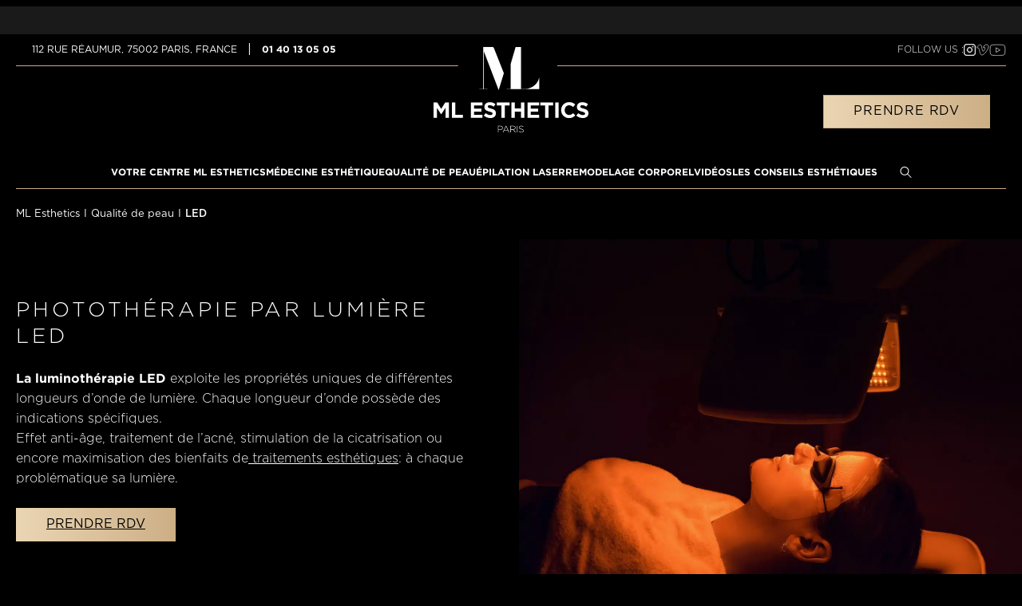

--- FILE ---
content_type: text/html; charset=UTF-8
request_url: https://www.ml-esthetics.com/qualite-peau/led/
body_size: 60663
content:
<!DOCTYPE html>
<html lang="fr-FR">
<head><meta charset="UTF-8" /><script>if(navigator.userAgent.match(/MSIE|Internet Explorer/i)||navigator.userAgent.match(/Trident\/7\..*?rv:11/i)){var href=document.location.href;if(!href.match(/[?&]nowprocket/)){if(href.indexOf("?")==-1){if(href.indexOf("#")==-1){document.location.href=href+"?nowprocket=1"}else{document.location.href=href.replace("#","?nowprocket=1#")}}else{if(href.indexOf("#")==-1){document.location.href=href+"&nowprocket=1"}else{document.location.href=href.replace("#","&nowprocket=1#")}}}}</script><script>(()=>{class RocketLazyLoadScripts{constructor(){this.v="2.0.4",this.userEvents=["keydown","keyup","mousedown","mouseup","mousemove","mouseover","mouseout","touchmove","touchstart","touchend","touchcancel","wheel","click","dblclick","input"],this.attributeEvents=["onblur","onclick","oncontextmenu","ondblclick","onfocus","onmousedown","onmouseenter","onmouseleave","onmousemove","onmouseout","onmouseover","onmouseup","onmousewheel","onscroll","onsubmit"]}async t(){this.i(),this.o(),/iP(ad|hone)/.test(navigator.userAgent)&&this.h(),this.u(),this.l(this),this.m(),this.k(this),this.p(this),this._(),await Promise.all([this.R(),this.L()]),this.lastBreath=Date.now(),this.S(this),this.P(),this.D(),this.O(),this.M(),await this.C(this.delayedScripts.normal),await this.C(this.delayedScripts.defer),await this.C(this.delayedScripts.async),await this.T(),await this.F(),await this.j(),await this.A(),window.dispatchEvent(new Event("rocket-allScriptsLoaded")),this.everythingLoaded=!0,this.lastTouchEnd&&await new Promise(t=>setTimeout(t,500-Date.now()+this.lastTouchEnd)),this.I(),this.H(),this.U(),this.W()}i(){this.CSPIssue=sessionStorage.getItem("rocketCSPIssue"),document.addEventListener("securitypolicyviolation",t=>{this.CSPIssue||"script-src-elem"!==t.violatedDirective||"data"!==t.blockedURI||(this.CSPIssue=!0,sessionStorage.setItem("rocketCSPIssue",!0))},{isRocket:!0})}o(){window.addEventListener("pageshow",t=>{this.persisted=t.persisted,this.realWindowLoadedFired=!0},{isRocket:!0}),window.addEventListener("pagehide",()=>{this.onFirstUserAction=null},{isRocket:!0})}h(){let t;function e(e){t=e}window.addEventListener("touchstart",e,{isRocket:!0}),window.addEventListener("touchend",function i(o){o.changedTouches[0]&&t.changedTouches[0]&&Math.abs(o.changedTouches[0].pageX-t.changedTouches[0].pageX)<10&&Math.abs(o.changedTouches[0].pageY-t.changedTouches[0].pageY)<10&&o.timeStamp-t.timeStamp<200&&(window.removeEventListener("touchstart",e,{isRocket:!0}),window.removeEventListener("touchend",i,{isRocket:!0}),"INPUT"===o.target.tagName&&"text"===o.target.type||(o.target.dispatchEvent(new TouchEvent("touchend",{target:o.target,bubbles:!0})),o.target.dispatchEvent(new MouseEvent("mouseover",{target:o.target,bubbles:!0})),o.target.dispatchEvent(new PointerEvent("click",{target:o.target,bubbles:!0,cancelable:!0,detail:1,clientX:o.changedTouches[0].clientX,clientY:o.changedTouches[0].clientY})),event.preventDefault()))},{isRocket:!0})}q(t){this.userActionTriggered||("mousemove"!==t.type||this.firstMousemoveIgnored?"keyup"===t.type||"mouseover"===t.type||"mouseout"===t.type||(this.userActionTriggered=!0,this.onFirstUserAction&&this.onFirstUserAction()):this.firstMousemoveIgnored=!0),"click"===t.type&&t.preventDefault(),t.stopPropagation(),t.stopImmediatePropagation(),"touchstart"===this.lastEvent&&"touchend"===t.type&&(this.lastTouchEnd=Date.now()),"click"===t.type&&(this.lastTouchEnd=0),this.lastEvent=t.type,t.composedPath&&t.composedPath()[0].getRootNode()instanceof ShadowRoot&&(t.rocketTarget=t.composedPath()[0]),this.savedUserEvents.push(t)}u(){this.savedUserEvents=[],this.userEventHandler=this.q.bind(this),this.userEvents.forEach(t=>window.addEventListener(t,this.userEventHandler,{passive:!1,isRocket:!0})),document.addEventListener("visibilitychange",this.userEventHandler,{isRocket:!0})}U(){this.userEvents.forEach(t=>window.removeEventListener(t,this.userEventHandler,{passive:!1,isRocket:!0})),document.removeEventListener("visibilitychange",this.userEventHandler,{isRocket:!0}),this.savedUserEvents.forEach(t=>{(t.rocketTarget||t.target).dispatchEvent(new window[t.constructor.name](t.type,t))})}m(){const t="return false",e=Array.from(this.attributeEvents,t=>"data-rocket-"+t),i="["+this.attributeEvents.join("],[")+"]",o="[data-rocket-"+this.attributeEvents.join("],[data-rocket-")+"]",s=(e,i,o)=>{o&&o!==t&&(e.setAttribute("data-rocket-"+i,o),e["rocket"+i]=new Function("event",o),e.setAttribute(i,t))};new MutationObserver(t=>{for(const n of t)"attributes"===n.type&&(n.attributeName.startsWith("data-rocket-")||this.everythingLoaded?n.attributeName.startsWith("data-rocket-")&&this.everythingLoaded&&this.N(n.target,n.attributeName.substring(12)):s(n.target,n.attributeName,n.target.getAttribute(n.attributeName))),"childList"===n.type&&n.addedNodes.forEach(t=>{if(t.nodeType===Node.ELEMENT_NODE)if(this.everythingLoaded)for(const i of[t,...t.querySelectorAll(o)])for(const t of i.getAttributeNames())e.includes(t)&&this.N(i,t.substring(12));else for(const e of[t,...t.querySelectorAll(i)])for(const t of e.getAttributeNames())this.attributeEvents.includes(t)&&s(e,t,e.getAttribute(t))})}).observe(document,{subtree:!0,childList:!0,attributeFilter:[...this.attributeEvents,...e]})}I(){this.attributeEvents.forEach(t=>{document.querySelectorAll("[data-rocket-"+t+"]").forEach(e=>{this.N(e,t)})})}N(t,e){const i=t.getAttribute("data-rocket-"+e);i&&(t.setAttribute(e,i),t.removeAttribute("data-rocket-"+e))}k(t){Object.defineProperty(HTMLElement.prototype,"onclick",{get(){return this.rocketonclick||null},set(e){this.rocketonclick=e,this.setAttribute(t.everythingLoaded?"onclick":"data-rocket-onclick","this.rocketonclick(event)")}})}S(t){function e(e,i){let o=e[i];e[i]=null,Object.defineProperty(e,i,{get:()=>o,set(s){t.everythingLoaded?o=s:e["rocket"+i]=o=s}})}e(document,"onreadystatechange"),e(window,"onload"),e(window,"onpageshow");try{Object.defineProperty(document,"readyState",{get:()=>t.rocketReadyState,set(e){t.rocketReadyState=e},configurable:!0}),document.readyState="loading"}catch(t){console.log("WPRocket DJE readyState conflict, bypassing")}}l(t){this.originalAddEventListener=EventTarget.prototype.addEventListener,this.originalRemoveEventListener=EventTarget.prototype.removeEventListener,this.savedEventListeners=[],EventTarget.prototype.addEventListener=function(e,i,o){o&&o.isRocket||!t.B(e,this)&&!t.userEvents.includes(e)||t.B(e,this)&&!t.userActionTriggered||e.startsWith("rocket-")||t.everythingLoaded?t.originalAddEventListener.call(this,e,i,o):(t.savedEventListeners.push({target:this,remove:!1,type:e,func:i,options:o}),"mouseenter"!==e&&"mouseleave"!==e||t.originalAddEventListener.call(this,e,t.savedUserEvents.push,o))},EventTarget.prototype.removeEventListener=function(e,i,o){o&&o.isRocket||!t.B(e,this)&&!t.userEvents.includes(e)||t.B(e,this)&&!t.userActionTriggered||e.startsWith("rocket-")||t.everythingLoaded?t.originalRemoveEventListener.call(this,e,i,o):t.savedEventListeners.push({target:this,remove:!0,type:e,func:i,options:o})}}J(t,e){this.savedEventListeners=this.savedEventListeners.filter(i=>{let o=i.type,s=i.target||window;return e!==o||t!==s||(this.B(o,s)&&(i.type="rocket-"+o),this.$(i),!1)})}H(){EventTarget.prototype.addEventListener=this.originalAddEventListener,EventTarget.prototype.removeEventListener=this.originalRemoveEventListener,this.savedEventListeners.forEach(t=>this.$(t))}$(t){t.remove?this.originalRemoveEventListener.call(t.target,t.type,t.func,t.options):this.originalAddEventListener.call(t.target,t.type,t.func,t.options)}p(t){let e;function i(e){return t.everythingLoaded?e:e.split(" ").map(t=>"load"===t||t.startsWith("load.")?"rocket-jquery-load":t).join(" ")}function o(o){function s(e){const s=o.fn[e];o.fn[e]=o.fn.init.prototype[e]=function(){return this[0]===window&&t.userActionTriggered&&("string"==typeof arguments[0]||arguments[0]instanceof String?arguments[0]=i(arguments[0]):"object"==typeof arguments[0]&&Object.keys(arguments[0]).forEach(t=>{const e=arguments[0][t];delete arguments[0][t],arguments[0][i(t)]=e})),s.apply(this,arguments),this}}if(o&&o.fn&&!t.allJQueries.includes(o)){const e={DOMContentLoaded:[],"rocket-DOMContentLoaded":[]};for(const t in e)document.addEventListener(t,()=>{e[t].forEach(t=>t())},{isRocket:!0});o.fn.ready=o.fn.init.prototype.ready=function(i){function s(){parseInt(o.fn.jquery)>2?setTimeout(()=>i.bind(document)(o)):i.bind(document)(o)}return"function"==typeof i&&(t.realDomReadyFired?!t.userActionTriggered||t.fauxDomReadyFired?s():e["rocket-DOMContentLoaded"].push(s):e.DOMContentLoaded.push(s)),o([])},s("on"),s("one"),s("off"),t.allJQueries.push(o)}e=o}t.allJQueries=[],o(window.jQuery),Object.defineProperty(window,"jQuery",{get:()=>e,set(t){o(t)}})}P(){const t=new Map;document.write=document.writeln=function(e){const i=document.currentScript,o=document.createRange(),s=i.parentElement;let n=t.get(i);void 0===n&&(n=i.nextSibling,t.set(i,n));const c=document.createDocumentFragment();o.setStart(c,0),c.appendChild(o.createContextualFragment(e)),s.insertBefore(c,n)}}async R(){return new Promise(t=>{this.userActionTriggered?t():this.onFirstUserAction=t})}async L(){return new Promise(t=>{document.addEventListener("DOMContentLoaded",()=>{this.realDomReadyFired=!0,t()},{isRocket:!0})})}async j(){return this.realWindowLoadedFired?Promise.resolve():new Promise(t=>{window.addEventListener("load",t,{isRocket:!0})})}M(){this.pendingScripts=[];this.scriptsMutationObserver=new MutationObserver(t=>{for(const e of t)e.addedNodes.forEach(t=>{"SCRIPT"!==t.tagName||t.noModule||t.isWPRocket||this.pendingScripts.push({script:t,promise:new Promise(e=>{const i=()=>{const i=this.pendingScripts.findIndex(e=>e.script===t);i>=0&&this.pendingScripts.splice(i,1),e()};t.addEventListener("load",i,{isRocket:!0}),t.addEventListener("error",i,{isRocket:!0}),setTimeout(i,1e3)})})})}),this.scriptsMutationObserver.observe(document,{childList:!0,subtree:!0})}async F(){await this.X(),this.pendingScripts.length?(await this.pendingScripts[0].promise,await this.F()):this.scriptsMutationObserver.disconnect()}D(){this.delayedScripts={normal:[],async:[],defer:[]},document.querySelectorAll("script[type$=rocketlazyloadscript]").forEach(t=>{t.hasAttribute("data-rocket-src")?t.hasAttribute("async")&&!1!==t.async?this.delayedScripts.async.push(t):t.hasAttribute("defer")&&!1!==t.defer||"module"===t.getAttribute("data-rocket-type")?this.delayedScripts.defer.push(t):this.delayedScripts.normal.push(t):this.delayedScripts.normal.push(t)})}async _(){await this.L();let t=[];document.querySelectorAll("script[type$=rocketlazyloadscript][data-rocket-src]").forEach(e=>{let i=e.getAttribute("data-rocket-src");if(i&&!i.startsWith("data:")){i.startsWith("//")&&(i=location.protocol+i);try{const o=new URL(i).origin;o!==location.origin&&t.push({src:o,crossOrigin:e.crossOrigin||"module"===e.getAttribute("data-rocket-type")})}catch(t){}}}),t=[...new Map(t.map(t=>[JSON.stringify(t),t])).values()],this.Y(t,"preconnect")}async G(t){if(await this.K(),!0!==t.noModule||!("noModule"in HTMLScriptElement.prototype))return new Promise(e=>{let i;function o(){(i||t).setAttribute("data-rocket-status","executed"),e()}try{if(navigator.userAgent.includes("Firefox/")||""===navigator.vendor||this.CSPIssue)i=document.createElement("script"),[...t.attributes].forEach(t=>{let e=t.nodeName;"type"!==e&&("data-rocket-type"===e&&(e="type"),"data-rocket-src"===e&&(e="src"),i.setAttribute(e,t.nodeValue))}),t.text&&(i.text=t.text),t.nonce&&(i.nonce=t.nonce),i.hasAttribute("src")?(i.addEventListener("load",o,{isRocket:!0}),i.addEventListener("error",()=>{i.setAttribute("data-rocket-status","failed-network"),e()},{isRocket:!0}),setTimeout(()=>{i.isConnected||e()},1)):(i.text=t.text,o()),i.isWPRocket=!0,t.parentNode.replaceChild(i,t);else{const i=t.getAttribute("data-rocket-type"),s=t.getAttribute("data-rocket-src");i?(t.type=i,t.removeAttribute("data-rocket-type")):t.removeAttribute("type"),t.addEventListener("load",o,{isRocket:!0}),t.addEventListener("error",i=>{this.CSPIssue&&i.target.src.startsWith("data:")?(console.log("WPRocket: CSP fallback activated"),t.removeAttribute("src"),this.G(t).then(e)):(t.setAttribute("data-rocket-status","failed-network"),e())},{isRocket:!0}),s?(t.fetchPriority="high",t.removeAttribute("data-rocket-src"),t.src=s):t.src="data:text/javascript;base64,"+window.btoa(unescape(encodeURIComponent(t.text)))}}catch(i){t.setAttribute("data-rocket-status","failed-transform"),e()}});t.setAttribute("data-rocket-status","skipped")}async C(t){const e=t.shift();return e?(e.isConnected&&await this.G(e),this.C(t)):Promise.resolve()}O(){this.Y([...this.delayedScripts.normal,...this.delayedScripts.defer,...this.delayedScripts.async],"preload")}Y(t,e){this.trash=this.trash||[];let i=!0;var o=document.createDocumentFragment();t.forEach(t=>{const s=t.getAttribute&&t.getAttribute("data-rocket-src")||t.src;if(s&&!s.startsWith("data:")){const n=document.createElement("link");n.href=s,n.rel=e,"preconnect"!==e&&(n.as="script",n.fetchPriority=i?"high":"low"),t.getAttribute&&"module"===t.getAttribute("data-rocket-type")&&(n.crossOrigin=!0),t.crossOrigin&&(n.crossOrigin=t.crossOrigin),t.integrity&&(n.integrity=t.integrity),t.nonce&&(n.nonce=t.nonce),o.appendChild(n),this.trash.push(n),i=!1}}),document.head.appendChild(o)}W(){this.trash.forEach(t=>t.remove())}async T(){try{document.readyState="interactive"}catch(t){}this.fauxDomReadyFired=!0;try{await this.K(),this.J(document,"readystatechange"),document.dispatchEvent(new Event("rocket-readystatechange")),await this.K(),document.rocketonreadystatechange&&document.rocketonreadystatechange(),await this.K(),this.J(document,"DOMContentLoaded"),document.dispatchEvent(new Event("rocket-DOMContentLoaded")),await this.K(),this.J(window,"DOMContentLoaded"),window.dispatchEvent(new Event("rocket-DOMContentLoaded"))}catch(t){console.error(t)}}async A(){try{document.readyState="complete"}catch(t){}try{await this.K(),this.J(document,"readystatechange"),document.dispatchEvent(new Event("rocket-readystatechange")),await this.K(),document.rocketonreadystatechange&&document.rocketonreadystatechange(),await this.K(),this.J(window,"load"),window.dispatchEvent(new Event("rocket-load")),await this.K(),window.rocketonload&&window.rocketonload(),await this.K(),this.allJQueries.forEach(t=>t(window).trigger("rocket-jquery-load")),await this.K(),this.J(window,"pageshow");const t=new Event("rocket-pageshow");t.persisted=this.persisted,window.dispatchEvent(t),await this.K(),window.rocketonpageshow&&window.rocketonpageshow({persisted:this.persisted})}catch(t){console.error(t)}}async K(){Date.now()-this.lastBreath>45&&(await this.X(),this.lastBreath=Date.now())}async X(){return document.hidden?new Promise(t=>setTimeout(t)):new Promise(t=>requestAnimationFrame(t))}B(t,e){return e===document&&"readystatechange"===t||(e===document&&"DOMContentLoaded"===t||(e===window&&"DOMContentLoaded"===t||(e===window&&"load"===t||e===window&&"pageshow"===t)))}static run(){(new RocketLazyLoadScripts).t()}}RocketLazyLoadScripts.run()})();</script>
    
    <meta name="viewport" content="width=device-width">
    <meta name="format-detection" content="telephone=no">
    <title>Traitement LED à Paris - Techniques et tarifs | ML Esthetics</title>
<style id="rocket-critical-css">:root{--swiper-theme-color:#007aff}:host{position:relative;display:block;margin-left:auto;margin-right:auto;z-index:1}:root{--swiper-navigation-size:44px}html,body,div,span,h1,h2,p,a,img,strong,i,ol,ul,li,form,label,details,header,nav,section,summary{font-family:inherit;font-size:100%;font-weight:inherit;margin:0;border:0;padding:0;font-variant:inherit;font-style:inherit;vertical-align:baseline}details,header,nav,section{display:block}body{line-height:1}ol,ul{list-style:none}a{color:inherit;text-decoration:none}.container{width:100%;max-width:-webkit-calc(1300px + (20px * 2));max-width:calc(1300px + (20px * 2));max-width:-webkit-calc(var(--containerWidth) + (var(--containerGutter) * 2));max-width:calc(var(--containerWidth) + (var(--containerGutter) * 2));margin-right:auto;margin-left:auto;padding-right:20px;padding-right:var(--containerGutter);padding-left:20px;padding-left:var(--containerGutter)}@media only screen and (min-width:768px){.container{padding-left:20px;padding-left:var(--containerGutter)}}@media only screen and (min-width:768px){.container{padding-right:20px;padding-right:var(--containerGutter)}}@media only screen and (min-width:768px){.container{max-width:-webkit-calc(1300px + (20px * 2));max-width:calc(1300px + (20px * 2));max-width:-webkit-calc(var(--containerWidth) + (var(--containerGutter) * 2));max-width:calc(var(--containerWidth) + (var(--containerGutter) * 2))}}@media only screen and (min-width:768px){.container{max-width:-webkit-calc(1300px + (20px * 2));max-width:calc(1300px + (20px * 2));max-width:-webkit-calc(var(--containerWidth) + (var(--containerGutter) * 2));max-width:calc(var(--containerWidth) + (var(--containerGutter) * 2))}}.container-fluid{width:100%;max-width:100%;margin-right:auto;margin-left:auto;padding-right:20px;padding-right:var(--containerGutter);padding-left:20px;padding-left:var(--containerGutter)}@media only screen and (min-width:768px){.container-fluid{padding-left:20px;padding-left:var(--containerGutter)}}@media only screen and (min-width:768px){.container-fluid{padding-right:20px;padding-right:var(--containerGutter)}}@media screen and (max-device-width:480px){body{-webkit-text-size-adjust:none}}*,*::before,*::after{min-width:0;-webkit-box-sizing:border-box;box-sizing:border-box}html,body{max-width:100%}html{font-size:-webkit-calc((100% * 16) / 16);font-size:calc((100% * 16) / 16)}body{font-family:Gotham,sans-serif;font-family:var(--baseFontFamily, var(--fontFamily, arial,helvetica,sans-serif));font-size:1rem;color:#000;color:var(--baseColor, #000);font-weight:400;font-weight:var(--baseFontWeight, 400);line-height:1.2;line-height:var(--baseLineHeight, 1.2);-webkit-font-smoothing:antialiased;-moz-osx-font-smoothing:grayscale;word-break:break-word;overflow-x:hidden;text-rendering:optimizeSpeed}img{max-width:100%;height:auto;-o-object-fit:cover;object-fit:cover}svg{max-width:100%}strong{font-weight:700;font-weight:var(--baseFontWeightBold, var(--fontWeightBold, 700))}input:-webkit-autofill{-webkit-box-shadow:0 0 0 1000px #fff inset}textarea{resize:vertical}@supports (-webkit-touch-callout:none){input[type='text'],select,textarea{font-size:initial!important}}.pageWrapper{position:relative}:root{--plyr-color-main:var(--primaryColor);--textColor:var(--primaryColor);--textFontWeight:var(--fontWeightRegular);--textLineHeight:1.2;--textSize:.875rem}body{background:#000;background:var(--secondaryColor)}:root{--primary-color:var(--primaryColor);--primaryColor:var(--whiteColor);--secondaryColor:var(--blackColor);--blackColor:#000;--whiteColor:#fff;--swiper-theme-color:#cbad84;--swiper-pagination-bullet-inactive-color:#cbad84;--back-to-top__width:42px;--back-to-top__height:42px;--back-to-top__z-index:100;--back-to-top__right:0;--back-to-top__bottom:80px;--back-to-top__background:#000;--back-to-top__background--active:#cbad84}@font-face{font-display:swap;font-family:"Gotham";src:url(https://www.ml-esthetics.com/app/themes/wp-theme/dist/fonts/gotham/GothamPro-Black.otf) format("opentype");src:url(https://www.ml-esthetics.com/app/themes/wp-theme/dist/fonts/gotham/GothamPro-Black.eot);src:url(https://www.ml-esthetics.com/app/themes/wp-theme/dist/fonts/gotham/GothamPro-Black.eot?#iefix) format("embedded-opentype"),url(https://www.ml-esthetics.com/app/themes/wp-theme/dist/fonts/gotham/GothamPro-Black.woff) format("woff"),url(https://www.ml-esthetics.com/app/themes/wp-theme/dist/fonts/gotham/GothamPro-Black.ttf) format("truetype"),url(https://www.ml-esthetics.com/app/themes/wp-theme/dist/fonts/gotham/GothamPro-Black.svg#Gotham) format("svg");font-weight:900;font-style:normal}@font-face{font-display:swap;font-family:"Gotham";src:url(https://www.ml-esthetics.com/app/themes/wp-theme/dist/fonts/gotham/GothamPro-Bold.otf) format("opentype");src:url(https://www.ml-esthetics.com/app/themes/wp-theme/dist/fonts/gotham/GothamPro-Bold.eot);src:url(https://www.ml-esthetics.com/app/themes/wp-theme/dist/fonts/gotham/GothamPro-Bold.eot?#iefix) format("embedded-opentype"),url(https://www.ml-esthetics.com/app/themes/wp-theme/dist/fonts/gotham/GothamPro-Bold.woff) format("woff"),url(https://www.ml-esthetics.com/app/themes/wp-theme/dist/fonts/gotham/GothamPro-Bold.ttf) format("truetype"),url(https://www.ml-esthetics.com/app/themes/wp-theme/dist/fonts/gotham/GothamPro-Bold.svg#Gotham) format("svg");font-weight:700;font-style:normal}@font-face{font-display:swap;font-family:"Gotham";src:url(https://www.ml-esthetics.com/app/themes/wp-theme/dist/fonts/gotham/GothamPro-Medium.otf) format("opentype");src:url(https://www.ml-esthetics.com/app/themes/wp-theme/dist/fonts/gotham/GothamPro-Medium.eot);src:url(https://www.ml-esthetics.com/app/themes/wp-theme/dist/fonts/gotham/GothamPro-Medium.eot?#iefix) format("embedded-opentype"),url(https://www.ml-esthetics.com/app/themes/wp-theme/dist/fonts/gotham/GothamPro-Medium.woff) format("woff"),url(https://www.ml-esthetics.com/app/themes/wp-theme/dist/fonts/gotham/GothamPro-Medium.ttf) format("truetype"),url(https://www.ml-esthetics.com/app/themes/wp-theme/dist/fonts/gotham/GothamPro-Medium.svg#Gotham) format("svg");font-weight:500;font-style:normal}@font-face{font-display:swap;font-family:"Gotham";src:url(https://www.ml-esthetics.com/app/themes/wp-theme/dist/fonts/gotham/GothamPro.otf) format("opentype");src:url(https://www.ml-esthetics.com/app/themes/wp-theme/dist/fonts/gotham/GothamPro.eot);src:url(https://www.ml-esthetics.com/app/themes/wp-theme/dist/fonts/gotham/GothamPro.eot?#iefix) format("embedded-opentype"),url(https://www.ml-esthetics.com/app/themes/wp-theme/dist/fonts/gotham/GothamPro.woff) format("woff"),url(https://www.ml-esthetics.com/app/themes/wp-theme/dist/fonts/gotham/GothamPro.ttf) format("truetype"),url(https://www.ml-esthetics.com/app/themes/wp-theme/dist/fonts/gotham/GothamPro.svg#Gotham) format("svg");font-weight:400;font-style:normal}@font-face{font-display:swap;font-family:"Gotham";src:url(https://www.ml-esthetics.com/app/themes/wp-theme/dist/fonts/gotham/GothamPro-Light.otf) format("opentype");src:url(https://www.ml-esthetics.com/app/themes/wp-theme/dist/fonts/gotham/GothamPro-Light.eot);src:url(https://www.ml-esthetics.com/app/themes/wp-theme/dist/fonts/gotham/GothamPro-Light.eot?#iefix) format("embedded-opentype"),url(https://www.ml-esthetics.com/app/themes/wp-theme/dist/fonts/gotham/GothamPro-Light.woff) format("woff"),url(https://www.ml-esthetics.com/app/themes/wp-theme/dist/fonts/gotham/GothamPro-Light.ttf) format("truetype"),url(https://www.ml-esthetics.com/app/themes/wp-theme/dist/fonts/gotham/GothamPro-Light.svg#Gotham) format("svg");font-weight:300;font-style:normal}:root{--fontFamily:Gotham,sans-serif;--fontWeight:var(--fontWeightRegular, 400)}:root{--containerGutter:20px;--containerWidth:1300px}@media only screen and (min-width:768px){:root{--containerGutter:20px}}:root{--lastPosts__link__background:linear-gradient(92.77deg, #d1a4a1 0%, #e6c4be 47%, #d1a4a1 99.27%);--lastPosts__link__color:#fff;--lastPosts__link__border-radius:10px;--lastPosts__link__font-family:Gotham,sans-serif;--lastPosts__link__font-size:0.9375rem;--lastPosts__link__font-weight:600;--lastPosts__link__padding:0.5rem 2rem;--lastPosts__link__text-transform:uppercase}:root{--lastPosts__link-on-hover__background:#c7928f;--lastPosts__link-on-hover__color:#fff}:root{--lastPosts__content__text-align:center}:root{--lastPosts__content__title__color:var(--secondaryColor);--lastPosts__content__title__font-family:Gotham,sans-serif;--lastPosts__content__title__font-size:2.5rem;--lastPosts__content__title__font-weight:300;--lastPosts__content__title__text-transform:uppercase;--lastPosts__content__title__letter-spacing:0.02em;--lastPosts__content__title__line-height:1;--lastPosts__content__title__margin:0 auto 0.5rem auto;--lastPosts__content__title__padding:0.5rem 0;--lastPosts__content__title__width:fit-content}@media only screen and (max-width:1023px){:root{--lastPosts__content__title__font-size:1.875rem}}:root{--lastPosts__content__description__color:var(--secondaryColor);--lastPosts__content__description__font-family:Gotham,sans-serif;--lastPosts__content__description__font-size:0.9375rem;--lastPosts__content__description__font-weight:300;--lastPosts__content__description__margin-bottom:2.5rem}:root{--anchor-block__areas:'links' 'content';--anchor-block__columns:1fr}@media only screen and (min-width:767px){:root{--anchor-block__areas:'links border content';--anchor-block__columns:auto auto 2fr}}:root{--anchor-block__offset--when-sticky:2rem;--anchor-block__top--when-sticky:13rem}:root{--anchor-block__link__color:#fff;--anchor-block__link__font-family:Gotham,sans-serif;--anchor-block__link__font-size:1rem;--anchor-block__link__font-weight:400;--anchor-block__link__line-height:1.75;--anchor-block__link__opacity:0.5;--anchor-block__links__gap-between-links:1rem}:root{--anchor-block__link__opacity--active:1}:root{--anchor-block__sub-level-links__gap-between-links:0.625rem;--anchor-block__sub-level-links__margin-top:0.625rem}:root{--anchor-block__first-level-link__color:var(--anchor-block__link__color);--anchor-block__first-level-link__font-family:var(--anchor-block__link__font-family);--anchor-block__first-level-link__font-size:var(--anchor-block__link__font-family);--anchor-block__first-level-link__font-weight:var(--anchor-block__link__font-weight);--anchor-block__first-level-link__line-height:var(--anchor-block__link__line-height);--anchor-block__first-level-link__opacity:var(--anchor-block__link__opacity)}:root{--anchor-block__second-level-link__color:var(--anchor-block__link__color);--anchor-block__second-level-link__font-family:var(--anchor-block__link__font-family);--anchor-block__second-level-link__font-size:var(--anchor-block__link__font-family);--anchor-block__second-level-link__font-weight:var(--anchor-block__link__font-weight);--anchor-block__second-level-link__line-height:var(--anchor-block__link__line-height);--anchor-block__second-level-link__opacity:var(--anchor-block__link__opacity);--anchor-block__second-level-link__padding-left:0.625rem}:root{--anchor-block__select-wrapper__background:#262626;--anchor-block__select-wrapper__padding-bottom:1.25rem;--anchor-block__select-wrapper__padding-left:1.25rem;--anchor-block__select-wrapper__padding-right:1.25rem;--anchor-block__select-wrapper__padding-top:1.25rem}:root{--anchor-block__select__background:var(--primaryColor);--anchor-block__select__border:none;--anchor-block__select__border-radius:0;--anchor-block__select__chevron:url("data:image/svg+xml;charset=utf8,%3Csvg width='20' height='20' viewBox='0 0 20 20' fill='none' xmlns='http://www.w3.org/2000/svg'%3E %3Cpath d='M5 7.5L10 12.5L15 7.5' stroke='%23667085' stroke-width='1.67' stroke-linecap='round' stroke-linejoin='round'/%3E %3C/svg%3E ");--anchor-block__select__chevron--x:98%;--anchor-block__select__chevron--y:50%;--anchor-block__select__color:var(--secondaryColor);--anchor-block__select__font-family:Gotham,sans-serif;--anchor-block__select__font-size:1rem;--anchor-block__select__font-weight:400;--anchor-block__select__height:45px;--anchor-block__select__letter-spacing:inherit;--anchor-block__select__line-height:1.5625;--anchor-block__select__padding-left:0.875rem;--anchor-block__select__padding-right:1.975rem;--anchor-block__select__text-align:inherit;--anchor-block__select__text-transform:inherit}:root{--anchor-block__border__background:linear-gradient(90deg, #ead5b3 0%, #cbad84 104.38%);--anchor-block__border__side-margins:2rem;--anchor-block__border__width:1px}:root{--anchor-block__content__border-top:0.5px solid}@media only screen and (max-width:768px){:root{--anchor-block__content__margin-top:1.25rem}}:root{--anchor-block__content__block__gap:2rem}@media only screen and (max-width:1023px){:root{--anchor-block__content__block__gap:0.625rem}}:root{--anchor-block__inner-content__block__gap:2.5rem}:root{--anchor-block__title__margin-bottom:0.3125rem}:root{--author-block__heading__areas:'image content';--author-block__heading__columns:auto 1fr;--author-block__heading__gap:0.75rem;--author-block__heading__text-align:left}:root{--author-block__image__border:none;--author-block__image__border-radius:100%;--author-block__image__text-align:center}:root{--author-block__title__color:#fff;--author-block__title__font-family:inherit;--author-block__title__font-size:1rem;--author-block__title__font-style:inherit;--author-block__title__font-weight:600;--author-block__title__letter-spacing:inherit;--author-block__title__line-height:1.5;--author-block__title__text-align:inherit;--author-block__title__text-transform:inherit}:root{--author-block__title__strong__font-weight:700}:root{--author-block__description__color:#fff;--author-block__description__font-size:1rem;--author-block__description__font-weight:400;--author-block__description__letter-spacing:inherit;--author-block__description__line-height:1;--author-block__description__margin-top:0.9375rem;--author-block__description__max-width:50rem}:root{--author-block__learn-more-button__margin-top:1.5rem}:root{--author-block__default-learn-more-button__color:#fff;--author-block__default-learn-more-button__font-size:1rem;--author-block__default-learn-more-button__font-weight:400;--author-block__default-learn-more-button__letter-spacing:inherit;--author-block__default-learn-more-button__line-height:1}:root{--author-block__default-learn-more-button__svg__fill:var(--author-block__default-learn-more-button__color);--author-block__default-learn-more-button__svg__margin-right:5px}:root{--author-block__default-learn-more-button__svg__transform--on-hover:translate3d(5px, 0, 0)}:root{--author-block__footer__background-color:#000;--author-block__footer__color:#fff;--author-block__footer__columns:1fr;--author-block__footer__display:grid;--author-block__footer__gap:0.625rem;--author-block__footer__margin-top:1.875rem;--author-block__footer__padding-bottom:0.7rem;--author-block__footer__padding-left:1rem;--author-block__footer__padding-right:1rem;--author-block__footer__padding-top:0.7rem;--author-block__footer__text-align:center}@media only screen and (min-width:1023px){:root{--author-block__footer__display:flex;--author-block__footer__flex-direction:row}}:root{--author-block__footer-text__color:var(--author-block__footer__color);--author-block__footer-text__font-size:1rem;--author-block__footer-text__font-weight:400;--author-block__footer-text__letter-spacing:inherit;--author-block__footer-text__line-height:1;--author-block__footer-text__margin-right:0.625rem;--author-block__foter-text__font-family:inherit;--author-block__foter-text__font-style:inherit;--author-block__foter-text__text-align:left;--author-block__foter-text__text-transform:inherit}:root{--author-block__footer-link__color:var(--author-block__footer__color);--author-block__footer-link__font-family:inherit;--author-block__footer-link__font-size:1rem;--author-block__footer-link__font-style:inherit;--author-block__footer-link__font-weight:400;--author-block__footer-link__letter-spacing:inherit;--author-block__footer-link__line-height:1;--author-block__footer-link__text-align:left;--author-block__footer-link__text-transform:inherit}@media only screen and (min-width:1023px){:root{--author-block__footer-link__border:none;--author-block__footer-link__gap:0}}:root{--author-block__footer-link__svg__fill:var(--author-block__footer-link__color);--author-block__footer-link__svg__margin-right:3px}:root{--author-block__footer-link__background-line__background-position:right bottom;--author-block__footer-link__background-line__background-size:0 100%;--author-block__footer-link__background-line__color:var(--author-block__footer-link__color);--author-block__footer-link__padding-bottom:0.1em}:root{--author-block__footer-link__background-line__background-position--on-hover:left bottom;--author-block__footer-link__background-line__background-size--on-hover:100% 100%}:root{--author-block__footer-link--phone__color:var(--author-block__footer-link__color);--author-block__footer-link--phone__font-family:var(--author-block__footer-link__font-family);--author-block__footer-link--phone__font-size:var(--author-block__footer-link__font-size);--author-block__footer-link--phone__font-style:var(--author-block__footer-link__font-style);--author-block__footer-link--phone__font-weight:var(--author-block__footer-link__font-weight);--author-block__footer-link--phone__letter-spacing:var(--author-block__footer-link__letter-spacing);--author-block__footer-link--phone__line-height:var(--author-block__footer-link__line-height);--author-block__footer-link--phone__text-align:var(--author-block__footer-link__text-align);--author-block__footer-link--phone__text-transform:var(--author-block__footer-link__text-transform);--author-block__footer-link--phone__margin-top:24px}:root{--author-block__footer-link--email__color:var(--author-block__footer-link__color);--author-block__footer-link--email__font-family:var(--author-block__footer-link__font-family);--author-block__footer-link--email__font-size:var(--author-block__footer-link__font-size);--author-block__footer-link--email__font-style:var(--author-block__footer-link__font-style);--author-block__footer-link--email__font-weight:var(--author-block__footer-link__font-weight);--author-block__footer-link--email__letter-spacing:var(--author-block__footer-link__letter-spacing);--author-block__footer-link--email__line-height:var(--author-block__footer-link__line-height);--author-block__footer-link--email__text-align:var(--author-block__footer-link__text-align);--author-block__footer-link--email__text-transform:var(--author-block__footer-link__text-transform);--author-block__footer-link--email__margin-top:12px}:root{--author-block__speciality__color:#fff;--author-block__speciality__font-family:var(--author-block__footer-link__font-family);--author-block__speciality__font-size:1rem;--author-block__speciality__font-style:var(--author-block__footer-link__font-style);--author-block__speciality__font-weight:400;--author-block__speciality__letter-spacing:var(--author-block__footer-link__letter-spacing);--author-block__speciality__line-height:1.5;--author-block__speciality__text-align:var(--author-block__footer-link__text-align);--author-block__speciality__text-transform:var(--author-block__footer-link__text-transform);--author-block__speciality__margin-top:0px}:root{--buttons-block__title__color:var(--primaryColor);--buttons-block__title__font-family:Gotham,sans-serif;--buttons-block__title__font-size:28px;--buttons-block__title__font-style:inherit;--buttons-block__title__font-weight:300;--buttons-block__title__letter-spacing:5.55px;--buttons-block__title__line-height:1.35;--buttons-block__title__margin-bottom:1.5rem;--buttons-block__title__text-align:center;--buttons-block__title__text-transform:uppercase}@media only screen and (max-width:1023px){:root{--buttons-block__title__font-size:22px}}:root{--buttons-block__title__border-bottom__background:#000;--buttons-block__title__border-bottom__height:1px;--buttons-block__title__border-bottom__margin-left:auto;--buttons-block__title__border-bottom__margin-right:auto;--buttons-block__title__border-bottom__margin-top:1.25rem;--buttons-block__title__border-bottom__width:3.4375rem}:root{--buttons-block__buttons__gap-between-buttons:0.8125rem;--buttons-block__buttons__margin-horizontal-sides:0.9375rem;--buttons-block__buttons__margin-top:0;--buttons-block__buttons__margin-vertical-sides:var(--buttons-block__buttons__gap-between-buttons);--buttons-block__buttons__max-width:17rem}@media only screen and (max-width:1023px){:root{--buttons-block__buttons__max-width:22rem}}:root{--buttons-block__buttons--slider__bullet__background:#ead5b3;--buttons-block__buttons--slider__bullet__gap:1rem;--buttons-block__buttons--slider__bullet__margin-top:1.5rem;--buttons-block__buttons--slider__bullet__size:5px}:root{--buttons-block__buttons--slider__active-bullet__color:#ead5b3;--buttons-block__buttons--slider__active-bullet__size:8px}:root{--buttons-block__default-button__background:rgba(255, 255, 255, 0.05);--buttons-block__default-button__border:0.5px solid;--buttons-block__default-button__border-radius:inherit;--buttons-block__default-button__box-shadow:none;--buttons-block__default-button__color:#fff;--buttons-block__default-button__font-family:var(--primary-font-family, inherit);--buttons-block__default-button__font-size:0.9375rem;--buttons-block__default-button__font-weight:400;--buttons-block__default-button__letter-spacing:0;--buttons-block__default-button__line-height:1.33;--buttons-block__default-button__padding-bottom:0.625rem;--buttons-block__default-button__padding-left:1.25rem;--buttons-block__default-button__padding-right:1.25rem;--buttons-block__default-button__padding-top:0.625rem;--buttons-block__default-button__text-align:center;--buttons-block__default-button__text-transform:uppercase}:root{--buttons-block__default-button__hover__background:linear-gradient(90deg, #ead5b3 0%, #cbad84 104.38%);--buttons-block__default-button__hover__border:none;--buttons-block__default-button__hover__border-radius:inherit;--buttons-block__default-button__hover__transform:scaleX(0);--buttons-block__default-button__hover__transform-origin:right center}:root{--buttons-block__default-button__color--is-hovered:var(--secondaryColor);--buttons-block__default-button__hover__transform--is-hovered:scaleX(1);--buttons-block__default-button__hover__transform-origin--is-hovered:left center}:root{--buttons-block__read-more__margin-top:1.5rem}:root{--buttons-block__read-more-button__max-width:17.5rem;--buttons-block__read-more-button__color:#000;--buttons-block__read-more-button__font-family:var(--primary-font-family, inherit);--buttons-block__read-more-button__font-size:1rem;--buttons-block__read-more-button__font-weight:400;--buttons-block__read-more-button__letter-spacing:0;--buttons-block__read-more-button__line-height:1.2;--buttons-block__read-more-button__padding-bottom:0.5em;--buttons-block__read-more-button__padding-left:0.5em;--buttons-block__read-more-button__padding-right:0.5em;--buttons-block__read-more-button__padding-top:0.5em;--buttons-block__read-more-button__text-align:center;--buttons-block__read-more-button__text-transform:initial}:root{--buttons-block__read-more-button__color--is-hovered:#f00}:root{--hero__column-gap:2.5rem;--hero__content__margin-top:rem(26);--hero__row-gap:1.5rem}:root{--hero__texts__margin-bottom:2.1875rem;--hero__texts__margin-top:2.1875rem}:root{--hero__content__margin-top:var(--hero__row-gap)}:root{--hero__appointment-button__margin-top:var(--hero__row-gap)}:root{--hero__default-appointment-button__background:linear-gradient(90deg, #ead5b3 0%, #cbad84 104.38%);--hero__default-appointment-button__border-radius:none;--hero__default-appointment-button__box-shadow:none;--hero__default-appointment-button__color:#000;--hero__default-appointment-button__font-family:Gotham,sans-serif;--hero__default-appointment-button__font-size:1rem;--hero__default-appointment-button__font-weight:400;--hero__default-appointment-button__letter-spacing:0;--hero__default-appointment-button__line-height:1;--hero__default-appointment-button__padding-bottom:0.75rem;--hero__default-appointment-button__padding-left:2.3125rem;--hero__default-appointment-button__padding-right:2.3125rem;--hero__default-appointment-button__padding-top:0.75rem;--hero__default-appointment-button__text-align:center;--hero__default-appointment-button__text-transform:uppercase}:root{--hero__default-appointment-button__picto__fill:var(--hero__default-appointment-button__color);--hero__default-appointment-button__picto__height:auto;--hero__default-appointment-button__picto__margin-left:0.4375rem;--hero__default-appointment-button__picto__width:70px}:root{--hero__default-appointment-button__background--on-hover:var(--secondaryColor);--hero__default-appointment-button__color--on-hover:#fff;--hero__default-appointment-button__picto__fill--on-hover:#fff}:root{--hero__buttons__gap:var(--hero__row-gap);--hero__buttons__margin-top:var(--hero__row-gap)}:root{--hero__default-button__background:#f5f5ff;--hero__default-button__color:#000;--hero__default-button__font-family:inherit;--hero__default-button__font-size:1.125rem;--hero__default-button__font-weight:500;--hero__default-button__letter-spacing:inherit;--hero__default-button__line-height:inherit;--hero__default-button__padding-bottom:0.625rem;--hero__default-button__padding-left:1.5rem;--hero__default-button__padding-right:1.5rem;--hero__default-button__padding-top:0.625rem;--hero__default-button__text-align:inherit;--hero__default-button__text-transform:inherit}:root{--hero__mount-text__background:#fff;--hero__mount-text__box-shadow:0 4px 6px -1px rgba(16, 24, 40, 0.1), 0px 2px 4px -2px rgba(16, 24, 40, 0.1);--hero__mount-text__outside:-3.4375rem;--hero__mount-text__padding-bottom:1.875rem;--hero__mount-text__padding-left:1.875rem;--hero__mount-text__padding-right:1.875rem;--hero__mount-text__padding-top:1.875rem}:root{--hero-media__sticky-top:-webkit-calc(var(--header-height, 0px) + 1.25rem);--hero-media__sticky-top:calc(var(--header-height, 0px) + 1.25rem)}:root{--hero__image-slider__arrows__background:#ead5b3;--hero__image-slider__arrows__gap:1px;--hero__image-slider__arrows__size:2.3475rem}:root{--hero__image-slider__bullet__background:#ead5b3;--hero__image-slider__bullet__gap:1rem;--hero__image-slider__bullet__margin-top:0.5rem;--hero__image-slider__bullet__size:8px}:root{--hero__image-slider__active-bullet__color:#ead5b3;--hero__image-slider__active-bullet__size:8px}:root{--thumbnail-hover-blocks--1__max-width:21.875rem;--thumbnail-hover-blocks--2__max-width:43.75rem;--thumbnail-hover-blocks--3__max-width:62.5rem}:root{--thumbnail-hover-block__on-hover__background:rgba(0,0,0,0.78);--thumbnail-hover-block__on-hover__color:#fff;--thumbnail-hover-block__on-hover__font-family:inherit;--thumbnail-hover-block__on-hover__font-size:inherit;--thumbnail-hover-block__on-hover__font-weight:inherit;--thumbnail-hover-block__on-hover__letter-spacing:inherit;--thumbnail-hover-block__on-hover__line-height:inherit;--thumbnail-hover-block__on-hover__padding-bottom:2.5rem;--thumbnail-hover-block__on-hover__padding-left:1rem;--thumbnail-hover-block__on-hover__padding-right:1rem;--thumbnail-hover-block__on-hover__padding-top:2.5rem;--thumbnail-hover-block__on-hover__text-align:center;--thumbnail-hover-block__on-hover__text-transform:inherit}:root{--thumbnail-hover-block__on-hover-title__color:var(--thumbnail-hover-block__on-hover__color);--thumbnail-hover-block__on-hover-title__font-family:Gotham,sans-serif;--thumbnail-hover-block__on-hover-title__font-size:1rem;--thumbnail-hover-block__on-hover-title__font-weight:500;--thumbnail-hover-block__on-hover-title__letter-spacing:0.15em;--thumbnail-hover-block__on-hover-title__line-height:var(--thumbnail-hover-block__on-hover__line-height);--thumbnail-hover-block__on-hover-title__text-align:var(--thumbnail-hover-block__on-hover__text-align);--thumbnail-hover-block__on-hover-title__text-transform:uppercase}:root{--thumbnail-hover-block__on-hover-title-border__background:#fff;--thumbnail-hover-block__on-hover-title-border__height:1px;--thumbnail-hover-block__on-hover-title-border__margin-bottom:1rem;--thumbnail-hover-block__on-hover-title-border__margin-top:1rem;--thumbnail-hover-block__on-hover-title-border__width:3.125rem}:root{--thumbnail-hover-block__on-hover-description__color:var(--thumbnail-hover-block__on-hover__color);--thumbnail-hover-block__on-hover-description__font-family:var(--thumbnail-hover-block__on-hover__font-family);--thumbnail-hover-block__on-hover-description__font-size:1rem;--thumbnail-hover-block__on-hover-description__font-weight:300;--thumbnail-hover-block__on-hover-description__letter-spacing:var(--thumbnail-hover-block__on-hover__letter-spacing);--thumbnail-hover-block__on-hover-description__line-height:1.56;--thumbnail-hover-block__on-hover-description__text-align:var(--thumbnail-hover-block__on-hover__text-align);--thumbnail-hover-block__on-hover-description__text-transform:var(--thumbnail-hover-block__on-hover__text-transform)}:root{--thumbnail-hover-block__on-hover-button__color:var(--thumbnail-hover-block__on-hover__color);--thumbnail-hover-block__on-hover-button__font-family:var(--thumbnail-hover-block__on-hover__font-family);--thumbnail-hover-block__on-hover-button__font-size:0.9375rem;--thumbnail-hover-block__on-hover-button__font-weight:300;--thumbnail-hover-block__on-hover-button__letter-spacing:var(--thumbnail-hover-block__on-hover__letter-spacing);--thumbnail-hover-block__on-hover-button__line-height:var(--thumbnail-hover-block__on-hover__line-height);--thumbnail-hover-block__on-hover-button__margin-top:1.5rem;--thumbnail-hover-block__on-hover-button__padding-bottom:0.25em;--thumbnail-hover-block__on-hover-button__text-align:var(--thumbnail-hover-block__on-hover__text-align);--thumbnail-hover-block__on-hover-button__text-transform:uppercase}:root{--thumbnail-hover-block__on-hover-button-line__color:var(--thumbnail-hover-block__on-hover-button__color);--thumbnail-hover-block__on-hover-button-line__from-position:left bottom;--thumbnail-hover-block__on-hover-button-line__from-size:100% 100%;--thumbnail-hover-block__on-hover-button-line__to-position:right bottom;--thumbnail-hover-block__on-hover-button-line__to-size:0 100%}:root{--thumbnail-hover-block__title__color:var(--thumbnail-hover-block__on-hover-title__color);--thumbnail-hover-block__title__font-family:var(--thumbnail-hover-block__on-hover-title__font-family);--thumbnail-hover-block__title__font-size:var(--thumbnail-hover-block__on-hover-title__font-size);--thumbnail-hover-block__title__font-weight:700;--thumbnail-hover-block__title__letter-spacing:var(--thumbnail-hover-block__on-hover-title__letter-spacing);--thumbnail-hover-block__title__line-height:var(--thumbnail-hover-block__on-hover-title__line-height);--thumbnail-hover-block__title__margin-bottom:1rem;--thumbnail-hover-block__title__margin-left:0.75rem;--thumbnail-hover-block__title__margin-right:0.75rem;--thumbnail-hover-block__title__text-align:var(--thumbnail-hover-block__on-hover-title__text-align);--thumbnail-hover-block__title__text-transform:var(--thumbnail-hover-block__on-hover-title__text-transform)}:root{--thumbnail-hover-block__bullet__background:linear-gradient(90deg, #ead5b3 0%, #cbad84 104.38%);--thumbnail-hover-block__bullet__gap:1rem;--thumbnail-hover-block__bullet__margin-top:1.5rem;--thumbnail-hover-block__bullet__size:5px}:root{--thumbnail-hover-block__active-bullet__color:linear-gradient(90deg, #ead5b3 0%, #cbad84 104.38%);--thumbnail-hover-block__active-bullet__size:6px}:root{--thumbnail-hover-block__glide__arrows__gap:1rem}:root{--to-read-also__background:transparent;--to-read-also__padding-bottom:0;--to-read-also__padding-left:0;--to-read-also__padding-right:0;--to-read-also__padding-top:0}:root{--to-read-also__title__color:var(--primary-color);--to-read-also__title__font-family:Gotham,sans-serif;--to-read-also__title__font-size:1rem;--to-read-also__title__font-style:Gotham,sans-serif;--to-read-also__title__font-weight:500;--to-read-also__title__letter-spacing:inherit;--to-read-also__title__line-height:inherit;--to-read-also__title__text-align:inherit;--to-read-also__title__text-transform:uppercase}:root{--to-read-also__links__color:var(--to-read-also__title__color);--to-read-also__links__font-size:1rem;--to-read-also__links__gap:1.25rem;--to-read-also__links__margin-left:1.25rem;--to-read-also__links__margin-top:0.9375rem}:root{--to-read-also__post-info__catgory__background:linear-gradient(90deg, #ead5b3 0%, #cbad84 104.38%);--to-read-also__post-info__catgory__border-radius:16px;--to-read-also__post-info__catgory__padding:2px 10px;--to-read-also__post-info__catgory__color:#000;--to-read-also__post-info__catgory__font-family:inherit;--to-read-also__post-info__catgory__font-size:0.875rem;--to-read-also__post-info__catgory__font-style:inherit;--to-read-also__post-info__catgory__font-weight:300;--to-read-also__post-info__catgory__letter-spacing:inherit;--to-read-also__post-info__catgory__line-height:1.4;--to-read-also__post-info__catgory__text-align:inherit;--to-read-also__post-info__catgory__text-transform:uppercase}:root{--to-read-also__post-info__title__color:#fff;--to-read-also__post-info__title__font-family:inherit;--to-read-also__post-info__title__font-size:1.125rem;--to-read-also__post-info__title__font-style:inherit;--to-read-also__post-info__title__font-weight:700;--to-read-also__post-info__title__letter-spacing:inherit;--to-read-also__post-info__title__line-height:1.4;--to-read-also__post-info__title__text-align:inherit;--to-read-also__post-info__title__text-transform:inherit;--to-read-also__post-info__title__margin-top:9px}:root{--breadcrumb-color:var(--primary-color, #f00);--breadcrumb-font-size:0.8125rem;--breadcrumb-font-weight:400;--breadcrumb-line-height:1;--breadcrumb-separator__margin:0.3125rem;--breadcrumb__margin-bottom:1.25rem;--breadcrumb__margin-top:1.25rem}:root{--breadcrumb-color--current:var(--breadcrumb-color);--breadcrumb-font-weight--current:500}:root{--category-page__title__color:#fff;--category-page__title__font-family:Gotham,sans-serif;--category-page__title__font-size:1.625rem;--category-page__title__font-weight:400;--category-page__title__letter-spacing:0.15em;--category-page__title__line-height:normal}:root{--category-page__title-border__background:var(--primary-color, #f00f);--category-page__title-border__height:1px;--category-page__title-border__margin-top:0.9375rem;--category-page__title-border__translate-X:-1rem;--category-page__title-border__width:3.75rem}:root{--category-page__description__color:#fff;--category-page__description__font-family:Gotham,sans-serif;--category-page__description__font-size:1rem;--category-page__description__font-weight:400;--category-page__description__letter-spacing:normal;--category-page__description__line-height:1.56;--category-page__description__margin-top:var(--category-page__title-border__margin-top)}:root{--category-page__categories__gap:0.625rem;--category-page__categories__margin-top:2rem}:root{--category-page__categories-text__color:#fff;--category-page__categories-text__font-family:Gotham,sans-serif;--category-page__categories-text__font-size:1.125rem;--category-page__categories-text__font-weight:700;--category-page__categories-text__letter-spacing:normal;--category-page__categories-text__line-height:normal}:root{--category-page__categories-buttons__gap:0.625rem}:root{--category-page__categories-button__background:linear-gradient(90deg, #ead5b3 0%, #cbad84 104.38%);--category-page__categories-button__border:none;--category-page__categories-button__border-radius:0px;--category-page__categories-button__color:var(--primary-color, #f00f);--category-page__categories-button__font-family:inherit;--category-page__categories-button__font-size:1rem;--category-page__categories-button__font-weight:400;--category-page__categories-button__letter-spacing:normal;--category-page__categories-button__line-height:1;--category-page__categories-button__padding-bottom:0.75rem;--category-page__categories-button__padding-left:1rem;--category-page__categories-button__padding-right:1rem;--category-page__categories-button__padding-top:0.75rem;--category-page__categories-button__text-align:center;--category-page__categories-button__text-transform:initial}:root{--category-page__categories-button__background--is-active:linear-gradient(90deg, #ead5b3 0%, #cbad84 104.38%);--category-page__categories-button__color--is-active:#fff}:root{--category-page__posts__margin-top:2.5rem;--category-page__posts__gap:2.1875rem 4.0625rem}:root{--category-page__pagination__margin-top:1.5625rem}:root{--comments-block__background-color:#000;--comments-block__margin-bottom:2.8125rem;--comments-block__margin-top:4.375rem;--comments-block__padding-bottom:2.8125rem;--comments-block__padding-top:2.8125rem}:root{--comments-block__comments__gap:0.9375rem}:root{--comments-block__comment-replies-gap:var(--comments-block__comments__gap);--comments-block__comment-replies__margin-left:1rem}@media only screen and (min-width:500px){:root{--comments-block__comment-replies__margin-left:2.5rem}}:root{--comments-block__paged__background-first-color:rgba(250, 250, 250, 0);--comments-block__paged__background-second-color:#000;--comments-block__paged__max-height:50rem}:root{--comments-block__title__color:#fff;--comments-block__title__font-family:Gotham,sans-serif;--comments-block__title__font-size:2.5rem;--comments-block__title__font-style:inherit;--comments-block__title__font-weight:400;--comments-block__title__letter-spacing:0.15em;--comments-block__title__line-height:1.54;--comments-block__title__margin-bottom:2.1875rem;--comments-block__title__text-align:center;--comments-block__title__text-transform:uppercase}@media only screen and (max-width:1023px){:root{--comments-block__title__font-size:1.375rem}}:root{--comments-block__comment__background-color:rgba(255, 255, 255, 0.15);--comments-block__comment__box-shadow:0 4px 10px rgba(0, 0, 0, 0.05);--comments-block__comment__gap:0.8rem;--comments-block__comment__padding-bottom:1rem;--comments-block__comment__padding-left:1rem;--comments-block__comment__padding-right:1rem;--comments-block__comment__padding-top:1rem}@media only screen and (min-width:500px){:root{--comments-block__comment__gap:1.5625rem;--comments-block__comment__padding-bottom:1.25rem;--comments-block__comment__padding-left:1.5625rem;--comments-block__comment__padding-right:1.5625rem;--comments-block__comment__padding-top:1.25rem}}:root{--comments-block__comment-avatar__border-radius:100%}:root{--comments-block__comment-author__color:#fff;--comments-block__comment-author__font-family:inherit;--comments-block__comment-author__font-size:1.0625rem;--comments-block__comment-author__font-style:inherit;--comments-block__comment-author__font-weight:700;--comments-block__comment-author__letter-spacing:inherit;--comments-block__comment-author__line-height:1.4;--comments-block__comment-author__text-transform:uppercase}:root{--comments-block__comment-date__color:#ead5b3;--comments-block__comment-date__font-size:0.825rem;--comments-block__comment-date__font-weight:500;--comments-block__comment-date__line-height:var(--comments-block__comment-author__line-height)}:root{--comments-block__comment-reply-link__color:#fff;--comments-block__comment-reply-link__font-size:var(--comments-block__comment-date__font-size);--comments-block__comment-reply-link__font-weight:400;--comments-block__comment-reply-link__line-height:var(--comments-block__comment-author__line-height);--comments-block__comment-reply-link__padding-left:0.625rem;--comments-block__comment-reply-link__text-transform:uppercase}:root{--comments-block__comment-reply-link__color--on-hover:#ead5b3}:root{--comments-block__comment-text__color:#fff;--comments-block__comment-text__font-size:var(--comments-block__comment-author__font-size);--comments-block__comment-text__font-weight:300;--comments-block__comment-text__line-height:var(--comments-block__comment-author__line-height);--comments-block__comment-text__margin-top:0.9375rem}:root{--comments-block__load-more__top:-0.9375rem}:root{--comments-block__default-load-more-button__background:linear-gradient(90deg, #ead5b3 0%, #cbad84 104.38%);--comments-block__default-load-more-button__border:none;--comments-block__default-load-more-button__border-radius:0px;--comments-block__default-load-more-button__box-shadow:0px 4px 4px 0px rgba(0, 0, 0, 0.25);--comments-block__default-load-more-button__color:#000;--comments-block__default-load-more-button__font-family:var(--primary-font-family, inherit);--comments-block__default-load-more-button__font-size:0.825rem;--comments-block__default-load-more-button__font-weight:400;--comments-block__default-load-more-button__letter-spacing:0;--comments-block__default-load-more-button__line-height:1.2;--comments-block__default-load-more-button__padding-bottom:1em;--comments-block__default-load-more-button__padding-left:2.25em;--comments-block__default-load-more-button__padding-right:2.25em;--comments-block__default-load-more-button__padding-top:1em;--comments-block__default-load-more-button__text-align:center;--comments-block__default-load-more-button__text-transform:uppercase}:root{--comments-block__default-load-more-button__hover__background:var(--secondaryColor);--comments-block__default-load-more-button__hover__transform:scaleX(0);--comments-block__default-load-more-button__hover__transform-origin:right center}:root{--comments-block__default-load-more-button__color--is-hovered:#fff;--comments-block__default-load-more-button__hover__transform--is-hovered:scaleX(1);--comments-block__default-load-more-button__hover__transform-origin--is-hovered:left center}:root{--comments-block__form__margin-top:2.1875rem}:root{--comments-block__form-title__color:#fff;--comments-block__form-title__font-family:Gotham,sans-serif;--comments-block__form-title__font-size:1.5625rem;--comments-block__form-title__font-style:inherit;--comments-block__form-title__font-weight:700;--comments-block__form-title__letter-spacing:inherit;--comments-block__form-title__line-height:1.2;--comments-block__form-title__margin-bottom:0.5em;--comments-block__form-title__text-align:inherit;--comments-block__form-title__text-transform:uppercase}:root{--comments-block__form-title__border__color:var(--comments-block__form-title__color);--comments-block__form-title__border__height:1px;--comments-block__form-title__border__margin-top:0.4em;--comments-block__form-title__border__width:1em}:root{--comments-block__form-inputs__gap:0.625rem}:root{--comments-block__form-submit__margin-top:0.9375rem;--comments-block__form-submit__text-align:right}:root{--comments-block__default-submit-button__background:var(--secondaryColor);--comments-block__default-submit-button__box-shadow:var(--comments-block__default-load-more-button__box-shadow);--comments-block__default-submit-button__color:#fff;--comments-block__default-submit-button__font-family:var(--comments-block__default-load-more-button__font-family);--comments-block__default-submit-button__font-size:1rem;--comments-block__default-submit-button__font-weight:var(--comments-block__default-load-more-button__font-weight);--comments-block__default-submit-button__letter-spacing:var(--comments-block__default-load-more-button__letter-spacing);--comments-block__default-submit-button__line-height:var(--comments-block__default-load-more-button__line-height);--comments-block__default-submit-button__padding-bottom:1.125rem;--comments-block__default-submit-button__padding-left:2.25rem;--comments-block__default-submit-button__padding-right:2.25rem;--comments-block__default-submit-button__padding-top:1.125rem;--comments-block__default-submit-button__text-align:var(--comments-block__default-load-more-button__text-align);--comments-block__default-submit-button__text-transform:var(--comments-block__default-load-more-button__text-transform)}:root{--comments-block__default-submit-button__hover__background:var(--comments-block__default-load-more-button__hover__background);--comments-block__default-submit-button__hover__transform:var(--comments-block__default-load-more-button__hover__transform);--comments-block__default-submit-button__hover__transform-origin:var(--comments-block__default-load-more-button__hover__transform-origin)}:root{--comments-block__default-submit-button__color--is-hovered:var(--secondaryColor);--comments-block__default-submit-button__hover__transform--is-hovered:var(--comments-block__default-load-more-button__hover__transform--is-hovered);--comments-block__default-submit-button__hover__transform-origin--is-hovered:var(--comments-block__default-load-more-button__hover__transform-origin--is-hovered)}:root{--comments-block__wait_approval__scroll-margin-top:15.625rem}:root{--contact-page__container-gutter:var(--container-gutter, 30px);--contact-page__gap:1.5625rem;--contact-page__paragraph-gap:var(--paragraph-gap, 0.9375rem)}:root{--contact-page__form__container-gutter:var(--contact-page__container-gutter);--contact-page__form__margin-bottom:5rem;--contact-page__form__margin-right:3.75rem;--contact-page__form__margin-top:0rem}:root{--contact-page__form-title__color:#fff;--contact-page__form-title__font-size:1.625rem;--contact-page__form-title__font-weight:400;--contact-page__form-title__line-height:1.2}:root{--contact-page__form-title__border__background-color:var(--contact-page__form-title__color);--contact-page__form-title__border__height:2px;--contact-page__form-title__border__margin-top:0.9375rem;--contact-page__form-title__border__outside:-1rem;--contact-page__form-title__border__width:3rem}:root{--contact-page__form-sub-title__color:#fff;--contact-page__form-sub-title__font-size:1rem;--contact-page__form-sub-title__font-weight:400;--contact-page__form-sub-title__line-height:1.5;--contact-page__form-sub-title__margin-top:0.9375rem}:root{--contact-page__form-contact__margin-top:1.25rem}:root{--contact-page__informations__background-color:var(--secondaryColor);--contact-page__informations__color:#fff;--contact-page__informations__padding-bottom:2.1875rem;--contact-page__informations__padding-top:2.1875rem;--contact-page__informations__text-align:left}@media only screen and (min-width:1024px){:root{--contact-page__informations__text-align:center}}:root{--contact-page__informations-picto__color:#ead5b3;--contact-page__informations-picto__height:auto;--contact-page__informations-picto__width:20px}:root{--contact-page__informations-wrapper__container-gutter:var(--contact-page__container-gutter);--contact-page__informations-wrapper__gap:2.1875rem;--contact-page__informations-wrapper__max-width:100%}@media only screen and (min-width:1024px){:root{--contact-page__informations-wrapper__max-width:32.5rem}}:root{--contact-page__informations-wrapper__items__gap:0 1.25rem}:root{--contact-page__informations-title__color:var(--contact-page__informations__color);--contact-page__informations-title__font-size:1rem;--contact-page__informations-title__font-weight:700;--contact-page__informations-title__line-height:1;--contact-page__informations-title__margin-top:0;--contact-page__informations-title__text-transform:uppercase}@media only screen and (min-width:1024px){:root{--contact-page__informations-title__margin-top:0.4375rem}}:root{--contact-page__informations-title--sm__font-size:0.85rem}:root{--contact-page__informations-content__margin-top:0.625rem}:root{--contact-page__informations-link__color:var(--contact-page__informations__color);--contact-page__informations-link__font-size:1rem;--contact-page__informations-link__line__background-color:var(--contact-page__informations-link__color);--contact-page__informations-link__padding-bottom:0.15em}:root{--contact-page__informations-accesses__color:var(--contact-page__informations__color);--contact-page__informations-accesses__font-size:0.9rem;--contact-page__informations-accesses__font-weight:400;--contact-page__informations-accesses__gap:0.625rem;--contact-page__informations-accesses__margin-top:1.25rem;--contact-page__informations-accesses__text-align:var(--contact-page__informations__text-align)}:root{--contact-page__informations-accesses__inner__margin-top:4px}:root{--contact-page__informations-accesses__inner-lines__gap:0.625rem}:root{--contact-page__informations-accesses__picto-inner__margin-top:0.3125rem;--contact-page__informations-accesses__picto__height:auto;--contact-page__informations-accesses__picto__margin-right:0.8em;--contact-page__informations-accesses__picto__width:17px}:root{--contact-page__informations-useful-text__color:var(--contact-page__informations__color);--contact-page__informations-useful-text__font-size:1rem;--contact-page__informations-useful-text__font-weight:300;--contact-page__informations-useful-text__gap:0.5rem;--contact-page__informations-useful-text__text-align:var(--contact-page__informations__text-align)}:root{--contact-page__informations-doctolib__margin-top:2.5rem}:root{--contact-page__default-doctolib-button__background:linear-gradient(90deg, #ead5b3 0%, #cbad84 104.38%);--contact-page__default-doctolib-button__box-shadow:none;--contact-page__default-doctolib-button__color:#000;--contact-page__default-doctolib-button__font-family:Gotham,sans-serif;--contact-page__default-doctolib-button__font-size:1rem;--contact-page__default-doctolib-button__font-weight:400;--contact-page__default-doctolib-button__letter-spacing:0.15em;--contact-page__default-doctolib-button__line-height:1.2;--contact-page__default-doctolib-button__padding-bottom:1rem;--contact-page__default-doctolib-button__padding-left:3.5rem;--contact-page__default-doctolib-button__padding-right:3.5rem;--contact-page__default-doctolib-button__padding-top:1rem;--contact-page__default-doctolib-button__text-align:center;--contact-page__default-doctolib-button__text-transform:uppercase}:root{--contact-page__default-doctolib-button__picto__fill:var(--contact-page__default-doctolib-button__color);--contact-page__default-doctolib-button__picto__height:auto;--contact-page__default-doctolib-button__picto__margin-left:0.4375rem;--contact-page__default-doctolib-button__picto__width:70px}:root{--contact-page__default-doctolib-button__background--on-hover:var(--secondaryColor);--contact-page__default-doctolib-button__color--on-hover:#fff;--contact-page__default-doctolib-button__picto__fill--on-hover:#fff}:root{--contact-page__map__container-gutter:var(--contact-page__container-gutter);--contact-page__map__height:30rem}:root{--contact-form__wrapper__gap:0.3125rem}@media only screen and (min-width:768px){:root{--contact-form__wrapper__gap:1.25rem}}:root{--contact-form__footer__margin-top:0.9375rem}:root{--contact-form__footer-acceptance__color:#000;--contact-form__footer-acceptance__font-size:1rem;--contact-form__footer-acceptance__font-weight:400}:root{--contact-form__footer-files__margin-top:0.9375rem}:root{--contact-form__footer-files-text__color:#000;--contact-form__footer-files-text__font-size:1rem;--contact-form__footer-files-text__font-weight:700;--contact-form__footer-files-text__margin-right:0.625rem;--contact-form__footer-files-text__padding-top:0.625rem}:root{--contact-form__footer-file-input__background:#f0f8ffff;--contact-form__footer-file-input__color:#000;--contact-form__footer-file-input__font-size:1rem;--contact-form__footer-file-input__font-weight:400;--contact-form__footer-file-input__padding:0.625rem;--contact-form__footer-file-input__border-radius:0}:root{--contact-form__footer-file-input__background--on-hover:#ffc0cbff;--contact-form__footer-file-input__color--on-hover:#fff}:root{--contact-form__footer-multifile__items__font-size:0.85rem;--contact-form__footer-multifile__items__font-weight:400;--contact-form__footer-multifile__items__margin-bottom:0.4375rem;--contact-form__footer-multifile__items__margin-top:0.8125rem;--contact-form__footer-multifile__items__max-width:13ch}:root{--contact-form__footer-multifile__items-delete__icon:url("data:image/svg+xml;charset=utf8,%3Csvg xmlns='http://www.w3.org/2000/svg' height='12' viewBox='0 0 329.26933 329' width='12'%3E%3Cpath fill='%23000' d='m194.800781 164.769531 128.210938-128.214843c8.34375-8.339844 8.34375-21.824219 0-30.164063-8.339844-8.339844-21.824219-8.339844-30.164063 0l-128.214844 128.214844-128.210937-128.214844c-8.34375-8.339844-21.824219-8.339844-30.164063 0-8.34375 8.339844-8.34375 21.824219 0 30.164063l128.210938 128.214843-128.210938 128.214844c-8.34375 8.339844-8.34375 21.824219 0 30.164063 4.15625 4.160156 9.621094 6.25 15.082032 6.25 5.460937 0 10.921875-2.089844 15.082031-6.25l128.210937-128.214844 128.214844 128.214844c4.160156 4.160156 9.621094 6.25 15.082032 6.25 5.460937 0 10.921874-2.089844 15.082031-6.25 8.34375-8.339844 8.34375-21.824219 0-30.164063zm0 0'/%3E%3C/svg%3E");--contact-form__footer-multifile__items-delete__margin-left:0.625rem;--contact-form__footer-multifile__items-delete__transform:-2px}:root{--contact-form__footer-submit__background:transparent;--contact-form__footer-submit__border:0.5px solid #cbad84;--contact-form__footer-submit__border-radius:0;--contact-form__footer-submit__color:#fff;--contact-form__footer-submit__margin-top:1.5625rem;--contact-form__footer-submit__padding:1.125rem 2.25rem;--contact-form__footer-submit__text-transform:uppercase;--contact-form__footer-submit__font-weight:400}:root{--contact-form__footer-submit__background--on-hover:linear-gradient(90deg, #ead5b3 0%, #cbad84 104.38%);--contact-form__footer-submit__color--on-hover:#000}:root{--contact-form__footer-submit-spinner__margin-right:0.625rem}:root{--contact-form__response-output__border-color:red!important;--contact-form__response-output__color:red!important;--contact-form__response-output__font-size:1rem;--contact-form__response-output__padding:0.625rem 0.9375rem;--contact-form__response-output__text-align:center}:root{--contact-map__infowindow__padding:0 0.5rem}:root{--contact-map__infowindow-content__gap:5px}:root{--contact-map__infowindow-title__color:#ead5b3;--contact-map__infowindow-title__font-family:Gotham,sans-serif;--contact-map__infowindow-title__font-size:1.125rem;--contact-map__infowindow-title__font-style:inherit;--contact-map__infowindow-title__font-weight:700;--contact-map__infowindow-title__letter-spacing:inherit;--contact-map__infowindow-title__line-height:inherit;--contact-map__infowindow-title__margin-bottom:0.7rem;--contact-map__infowindow-title__text-align:inherit;--contact-map__infowindow-title__text-transform:uppercase}:root{--contact-map__infowindow-title__border__background:var(--primary-color, #f00f);--contact-map__infowindow-title__border__height:1px;--contact-map__infowindow-title__border__margin-top:0.5rem;--contact-map__infowindow-title__border__translate:-10px;--contact-map__infowindow-title__border__width:3.125rem}:root{--contact-map__infowindow-content__link__color:#fff;--contact-map__infowindow-content__link__font-size:1rem;--contact-map__infowindow-content__link__font-weight:inherit}:root{--contact-map__infowindow-box__boder:1px solid var(--contact-map__infowindow-title__border__background);--contact-map__infowindow-box__border-radius:0px;--contact-map__infowindow-box__padding-bottom:10px}:root{--contact-map__infowindow-box__close__background:linear-gradient(90deg, #ead5b3 0%, #cbad84 104.38%);--contact-map__infowindow-box__close__height:22px;--contact-map__infowindow-box__close__picto:url("data:image/svg+xml;charset=utf8,%3Csvg width='10' height='10' viewBox='0 0 13 13' fill='none' xmlns='http://www.w3.org/2000/svg'%3E %3Cpath d='M6.86761 6.31911L12.1272 1.05945C12.3124 0.874268 12.3124 0.574038 12.1272 0.388884C11.9421 0.203729 11.6418 0.203705 11.4567 0.388884L6.19702 5.64855L0.937376 0.388884C0.752198 0.203705 0.451968 0.203705 0.266813 0.388884C0.0816588 0.574062 0.0816351 0.874292 0.266813 1.05945L5.52646 6.31909L0.266813 11.5788C0.0816351 11.7639 0.0816351 12.0642 0.266813 12.2493C0.359391 12.3419 0.480749 12.3882 0.602107 12.3882C0.723464 12.3882 0.844799 12.3419 0.9374 12.2493L6.19702 6.98967L11.4567 12.2493C11.5492 12.3419 11.6706 12.3882 11.792 12.3882C11.9133 12.3882 12.0346 12.3419 12.1272 12.2493C12.3124 12.0641 12.3124 11.7639 12.1272 11.5788L6.86761 6.31911Z' fill='white'/%3E %3C/svg%3E");--contact-map__infowindow-box__close__right:5px;--contact-map__infowindow-box__close__top:5px;--contact-map__infowindow-box__close__width:22px}:root{--footer__margin-top:3.125rem}:root{--footer__informations__gap:0.625rem;--footer__informations__margin-top:1rem}:root{--footer__address__color:#111827;--footer__address__font-family:inherit;--footer__address__font-size:1rem;--footer__address__font-weight:400;--footer__address__gap-between-picto-and-text:0.5rem;--footer__address__letter-spacing:inherit;--footer__address__line-height:1;--footer__address__text-align:inherit;--footer__address__text-transform:inherit}:root{--footer__address-picto__color:#02058d;--footer__address-picto__width:12px}:root{--footer__phone__color:#fff;--footer__phone__font-family:inherit;--footer__phone__font-size:1rem;--footer__phone__font-weight:500;--footer__phone__gap-between-picto-and-text:0.5rem;--footer__phone__letter-spacing:inherit;--footer__phone__line-height:1;--footer__phone__text-align:inherit;--footer__phone__text-transform:inherit}:root{--footer__phone-picto__color:#cbad84;--footer__phone-picto__width:21px}:root{--footer__doctolib__margin-top:1.5rem}:root{--footer__default-doctolib-button__background:linear-gradient(90deg, #ead5b3 0%, #cbad84 104.38%);--footer__default-doctolib-button__box-shadow:none;--footer__default-doctolib-button__color:#000;--footer__default-doctolib-button__font-family:var(--primary-font-family, inherit);--footer__default-doctolib-button__font-size:1rem;--footer__default-doctolib-button__font-weight:400;--footer__default-doctolib-button__letter-spacing:0;--footer__default-doctolib-button__line-height:1.2;--footer__default-doctolib-button__padding-bottom:0.75rem;--footer__default-doctolib-button__padding-left:2.3125rem;--footer__default-doctolib-button__padding-right:2.3125rem;--footer__default-doctolib-button__padding-top:0.75rem;--footer__default-doctolib-button__text-align:center;--footer__default-doctolib-button__text-transform:uppercase}:root{--footer__default-doctolib-button__picto__fill:var(--footer__default-doctolib-button__color);--footer__default-doctolib-button__picto__height:auto;--footer__default-doctolib-button__picto__margin-left:0.4375rem;--footer__default-doctolib-button__picto__width:70px}:root{--footer__default-doctolib-button__background--on-hover:var(--secondaryColor);--footer__default-doctolib-button__color--on-hover:#fff;--footer__default-doctolib-button__picto__fill--on-hover:#fff}:root{--footer__menu-inner__gap:1.25rem;--footer__menu__background:var(--secondaryColor);--footer__menu__margin-top:2rem;--footer__menu__padding-bottom:0.9375rem;--footer__menu__padding-top:0.9375rem}:root{--footer__menu__color:#ffffff9a;--footer__menu__font-family:inherit;--footer__menu__font-size:0.75rem;--footer__menu__font-weight:700;--footer__menu__letter-spacing:inherit;--footer__menu__line-height:1;--footer__menu__text-align:inherit;--footer__menu__text-transform:uppercase}:root{--footer__coprygiht-menu__margin-bottom:0.75rem;--footer__coprygiht-menu__margin-top:0.75rem}:root{--footer__copyright-menu__color:#fff;--footer__copyright-menu__font-family:inherit;--footer__copyright-menu__font-size:0.875rem;--footer__copyright-menu__font-weight:400;--footer__copyright-menu__letter-spacing:inherit;--footer__copyright-menu__line-height:1;--footer__copyright-menu__text-align:center;--footer__copyright-menu__text-transform:inherit}:root{--header__background:var(--secondaryColor);--header__box-shadow:0 4px 13px rgba(0, 0, 0, 0.05);--header__column-gap:1rem;--header__padding-bottom:0.5rem;--header__padding-left:1.25rem;--header__padding-right:1.25rem;--header__padding-top:0.5rem;--header__row-gap:1rem;--header__z-index:1200}:root{--header__search-form__border-bottom:1px solid var(--header__search-form__color);--header__search-form__color:#fff;--header__search-form__font-family:inherit;--header__search-form__font-size:1rem;--header__search-form__font-weight:400;--header__search-form__letter-spacing:inherit;--header__search-form__line-height:inherit;--header__search-form__padding-bottom:0.2rem;--header__search-form__text-align:inherit;--header__search-form__text-transform:inherit}:root{--header__search-form-picto__color:var(--header__search-form__color);--header__search-form-picto__width:21px}:root{--header__doctolib__background:linear-gradient(90deg, #ead5b3 0%, #cbad84 104.38%);--header__doctolib__color:var(--secondaryColor);--header__doctolib__font-family:Gotham,sans-serif;--header__doctolib__font-size:1rem;--header__doctolib__font-weight:400;--header__doctolib__gap:6px;--header__doctolib__letter-spacing:0.05em;--header__doctolib__line-height:1;--header__doctolib__margin-left:0.9375rem;--header__doctolib__padding-bottom:0.75rem;--header__doctolib__padding-left:2.3125rem;--header__doctolib__padding-right:2.3125rem;--header__doctolib__padding-top:0.75rem;--header__doctolib__text-align:inherit;--header__doctolib__text-transform:uppercase}:root{--header__doctolib-picto__color:var(--header__doctolib__color)}:root{--header__doctolib__background--on-hover:var(--secondaryColor);--header__doctolib__color--on-hover:var(--primaryColor)}:root{--header__navigation__background:transparent}:root{--header__navigation__search-picto__color:#fff;--header__navigation__search__margin-left:1.75rem}:root{--header__navigation__first-items__background:transparent;--header__navigation__first-items__color:#fff;--header__navigation__first-items__font-family:inherit;--header__navigation__first-items__font-size:0.75rem;--header__navigation__first-items__font-weight:700;--header__navigation__first-items__gap:1.5625rem;--header__navigation__first-items__letter-spacing:inherit;--header__navigation__first-items__line-height:1.92;--header__navigation__first-items__padding-bottom:0px;--header__navigation__first-items__padding-left:0px;--header__navigation__first-items__padding-right:0px;--header__navigation__first-items__padding-top:0px;--header__navigation__first-items__text-align:inherit;--header__navigation__first-items__text-transform:uppercase}:root{--header__navigation__first-items__background--on-hover:transparent}:root{--header__navigation__sub-menu__background:#000;--header__navigation__sub-menu__box-shadow:0 2px 4px 4px rgba(0, 0, 0, 0.04);--header__navigation__sub-menu__color:#fff;--header__navigation__sub-menu__font-family:inherit;--header__navigation__sub-menu__font-size:0.75rem;--header__navigation__sub-menu__font-weight:400;--header__navigation__sub-menu__letter-spacing:0.01em;--header__navigation__sub-menu__line-height:1;--header__navigation__sub-menu__min-width:11rem;--header__navigation__sub-menu__text-align:inherit;--header__navigation__sub-menu__text-transform:inherit}:root{--header__navigation__sub-menu-items__padding-bottom:0.625rem;--header__navigation__sub-menu-items__padding-left:0.625rem;--header__navigation__sub-menu-items__padding-right:0.625rem;--header__navigation__sub-menu-items__padding-top:0.625rem}:root{--header__navigation__sub-menu-items-with-children__chevron:url("data:image/svg+xml;charset=UTF-8,%3csvg width='7' height='9' viewBox='0 0 7 9' fill='none' xmlns='http://www.w3.org/2000/svg'%3e%3cpath d='M1 8L5 4.5L1 1' stroke='%23FFFFFF' stroke-width='1'/%3e%3c/svg%3e ");--header__navigation__sub-menu-items-with-children__chevron__height:10px;--header__navigation__sub-menu-items-with-children__chevron__width:7px;--header__navigation__sub-menu-items-with-children__margin-right:1.25rem}:root{--header__navigation__sub-menu-items__background--active:#cbad84}:root{--header__navigation__deep-nested-sub-menus__left:4px}:root{--header__navigation__mega-menu__background:var(--header__navigation__sub-menu__background);--header__navigation__mega-menu__box-shadow:var(--header__navigation__sub-menu__box-shadow);--header__navigation__mega-menu__color:var(--header__navigation__sub-menu__color);--header__navigation__mega-menu__column-gap:1rem;--header__navigation__mega-menu__font-family:var(--header__navigation__sub-menu__font-family);--header__navigation__mega-menu__font-size:var(--header__navigation__sub-menu__font-size);--header__navigation__mega-menu__font-weight:var(--header__navigation__sub-menu__font-weight);--header__navigation__mega-menu__letter-spacing:var(--header__navigation__sub-menu__letter-spacing);--header__navigation__mega-menu__line-height:var(--header__navigation__sub-menu__line-height);--header__navigation__mega-menu__min-width:40rem;--header__navigation__mega-menu__padding-bottom:1.25rem;--header__navigation__mega-menu__padding-left:1.25rem;--header__navigation__mega-menu__padding-right:1.25rem;--header__navigation__mega-menu__padding-top:1.25rem;--header__navigation__mega-menu__row-gap:2.5rem;--header__navigation__mega-menu__text-align:var(--header__navigation__sub-menu__text-align);--header__navigation__mega-menu__text-transform:var(--header__navigation__sub-menu__text-transform)}:root{--header__navigation__mega-menu__title__color:#9998ab;--header__navigation__mega-menu__title__font-family:inherit;--header__navigation__mega-menu__title__font-size:0.75rem;--header__navigation__mega-menu__title__font-style:italic;--header__navigation__mega-menu__title__font-weight:600;--header__navigation__mega-menu__title__letter-spacing:inherit;--header__navigation__mega-menu__title__line-height:1.25;--header__navigation__mega-menu__title__text-align:inherit;--header__navigation__mega-menu__title__text-transform:inherit}:root{--header__navigation__mega-menu__sub-menu__border-left:6px solid #eee;--header__navigation__mega-menu__sub-menu__gap-between-items:0.625rem;--header__navigation__mega-menu__sub-menu__margin-top:0.625rem;--header__navigation__mega-menu__sub-menu__padding-left:1.5rem}:root{--header__navigation__mega-menu__sub-menu-item__color:#050039;--header__navigation__mega-menu__sub-menu-item__font-family:inherit;--header__navigation__mega-menu__sub-menu-item__font-size:0.8125rem;--header__navigation__mega-menu__sub-menu-item__font-style:inherit;--header__navigation__mega-menu__sub-menu-item__font-weight:400;--header__navigation__mega-menu__sub-menu-item__letter-spacing:inherit;--header__navigation__mega-menu__sub-menu-item__line-height:1.2;--header__navigation__mega-menu__sub-menu-item__text-align:inherit;--header__navigation__mega-menu__sub-menu-item__text-transform:inherit}:root{--header__navigation__mega-menu__sub-menu-item__color--is-active:#c34545}:root{--header-top__background:var(--secondaryColor);--header-top__height:2.5rem;--header-top__padding-left:1.25rem;--header-top__padding-right:1.25rem}:root{--header-top__separator__color:#fff;--header-top__separator__margin-left:0.8125rem;--header-top__separator__margin-right:0.8125rem}:root{--header-top-socials__gap:0.8rem;--header-top-socials__picto__color:transparent;--header-top-socials__picto__height:15px}:root{--header-top-socials__picto__color--on-hover:transparent}:root{--header-top__address__color:#fff;--header-top__address__font-family:Gotham,sans-serif;--header-top__address__font-size:0.75rem;--header-top__address__font-weight:400;--header-top__address__gap:5px;--header-top__address__letter-spacing:inherit;--header-top__address__line-height:1;--header-top__address__text-align:inherit;--header-top__address__text-transform:uppercase}:root{--header-top__address-picto__color:var(--header-top__address__color)}:root{--header-top__address-picto__color--on-hover:#cbad84;--header-top__address__color--on-hover:#cbad84}:root{--header-top__phone__color:#fff;--header-top__phone__font-family:inherit;--header-top__phone__font-size:0.75rem;--header-top__phone__font-weight:600;--header-top__phone__gap:5px;--header-top__phone__letter-spacing:inherit;--header-top__phone__line-height:1;--header-top__phone__text-align:inherit;--header-top__phone__text-transform:inherit}:root{--header-top__phone-picto__color:var(--header-top__phone__color)}:root{--header-top__phone-picto__color--on-hover:#cbad84;--header-top__phone__color--on-hover:#cbad84}:root{--header-top__contact-page__color:#111827;--header-top__contact-page__font-family:inherit;--header-top__contact-page__font-size:0.875rem;--header-top__contact-page__font-weight:500;--header-top__contact-page__letter-spacing:inherit;--header-top__contact-page__line-height:1;--header-top__contact-page__padding-bottom:0.2rem;--header-top__contact-page__text-align:inherit;--header-top__contact-page__text-transform:uppercase;--header-top__contact-page__transform:2px}:root{--header-top__contact-page-line__color:var(--header-top__contact-page__color)}:root{--header-top__doctolib__background:#f5f5ff;--header-top__doctolib__color:#111827;--header-top__doctolib__font-family:inherit;--header-top__doctolib__font-size:1rem;--header-top__doctolib__font-weight:500;--header-top__doctolib__gap:6px;--header-top__doctolib__letter-spacing:inherit;--header-top__doctolib__line-height:1;--header-top__doctolib__margin-left:0.9375rem;--header-top__doctolib__text-align:inherit;--header-top__doctolib__text-transform:inherit}:root{--header-top__doctolib-picto__color:var(--header-top__doctolib__color)}:root{--header-top__doctolib__background--on-hover:var(--header-top__background);--header-top__doctolib__color--on-hover:var(--header-top__doctolib__color)}:root{--header-responsive__background:var(--secondaryColor);--header-responsive__box-shadow:0 4px 10px rgba(0, 0, 0, 0.25);--header-responsive__height:3.75rem;--header-responsive__padding-left:0.625rem;--header-responsive__padding-right:0.625rem}:root{--header-responsive__right__gap:1.25rem}:root{--header-responsive__toggler__color:#fff}:root{--header-responsive__doctolib__background:#fff}:root{--header-responsive__phone__background:linear-gradient(90deg, #ead5b3 0%, #cbad84 104.38%);--header-responsive__phone__color:#fff;--header-responsive__phone__font-family:inherit;--header-responsive__phone__font-size:0.875rem;--header-responsive__phone__font-weight:700;--header-responsive__phone__letter-spacing:0.03em;--header-responsive__phone__line-height:1;--header-responsive__phone__text-align:inherit;--header-responsive__phone__text-transform:inherit}:root{--header-responsive-menu__background:var(--secondaryColor);--header-responsive-menu__box-shadow:0px 10px 15px -3px rgba(16, 24, 40, 0.1), 0px 4px 6px -4px rgba(16, 24, 40, 0.1);--header-responsive-menu__height:90vh;--header-responsive-menu__padding-bottom:1.25rem;--header-responsive-menu__padding-left:1.25rem;--header-responsive-menu__padding-right:1.25rem;--header-responsive-menu__padding-top:1.25rem;--header-responsive-menu__z-index:-webkit-calc(var(--header__z-index) - 1);--header-responsive-menu__z-index:calc(var(--header__z-index) - 1)}:root{--header-responsive-menu__search-form__border-bottom:1px solid #CBAD84;--header-responsive-menu__search-form__color:#fff;--header-responsive-menu__search-form__font-family:inherit;--header-responsive-menu__search-form__font-size:1rem;--header-responsive-menu__search-form__font-weight:400;--header-responsive-menu__search-form__letter-spacing:inherit;--header-responsive-menu__search-form__line-height:inherit;--header-responsive-menu__search-form__padding-bottom:0.4rem;--header-responsive-menu__search-form__text-align:inherit;--header-responsive-menu__search-form__text-transform:inherit}:root{--header-responsive-menu__search-form-picto__color:#CBAD84;--header-responsive-menu__search-form-picto__width:21px}:root{--header-responsive-menu__navigation__margin-top:0.625rem}:root{--header-responsive-menu__sub-menu__margin-left:1.25rem}:root{--header-responsive-menu__dropdown-toggle-picto:url("data:image/svg+xml;charset=UTF-8,%3csvg width='12' height='13' viewBox='0 0 12 13' fill='none' xmlns='http://www.w3.org/2000/svg'%3e%3cpath fill-rule='evenodd' clip-rule='evenodd' d='M6 0.5C6.66274 0.5 7.2 1.03726 7.2 1.7V5.3L10.8 5.3C11.4627 5.3 12 5.83726 12 6.5C12 7.16274 11.4627 7.7 10.8 7.7H7.2V11.3C7.2 11.9627 6.66274 12.5 6 12.5C5.33726 12.5 4.8 11.9627 4.8 11.3V7.7H1.2C0.537258 7.7 0 7.16274 0 6.5C7.15256e-08 5.83726 0.537258 5.3 1.2 5.3H4.8V1.7C4.8 1.03726 5.33726 0.5 6 0.5Z' fill='%23cbad84'/%3e%3c/svg%3e");--header-responsive-menu__dropdown-toggle-picto--is-active:url("data:image/svg+xml;charset=UTF-8,%3csvg width='12' height='3' viewBox='0 0 12 3' fill='none' xmlns='http://www.w3.org/2000/svg'%3e%3cpath fill-rule='evenodd' clip-rule='evenodd' d='M0 1.50005C7.15256e-08 0.837307 0.537258 0.300049 1.2 0.300049L10.8 0.300049C11.4627 0.300049 12 0.837308 12 1.50005C12 2.16279 11.4627 2.70005 10.8 2.70005L1.2 2.70005C0.537258 2.70005 0 2.16279 0 1.50005Z' fill='%23ffffff'/%3e%3c/svg%3e ");--header-responsive-menu__dropdown-toggle-picto--is-active__height:3px;--header-responsive-menu__dropdown-toggle-picto--is-active__width:12px;--header-responsive-menu__dropdown-toggle-picto__height:13px;--header-responsive-menu__dropdown-toggle-picto__width:12px}:root{--header-responsive-menu__item__color:#fff;--header-responsive-menu__item__font-family:inherit;--header-responsive-menu__item__font-size:1rem;--header-responsive-menu__item__font-weight:700;--header-responsive-menu__item__letter-spacing:inherit;--header-responsive-menu__item__line-height:1.5;--header-responsive-menu__item__padding-bottom:0.75rem;--header-responsive-menu__item__padding-top:0.75rem;--header-responsive-menu__item__text-align:inherit;--header-responsive-menu__item__text-transform:uppercase}:root{--header-responsive-menu__first-item__background--active:#cbad84}:root{--header-search-form__background:#000;--header-search-form__max-width:45rem;--header-search-form__padding-bottom:1.25rem;--header-search-form__padding-left:1.25rem;--header-search-form__padding-right:1.25rem;--header-search-form__padding-top:1.25rem;--header-search-form__z-index:-webkit-calc(var(--header__z-index) - 1);--header-search-form__z-index:calc(var(--header__z-index) - 1)}:root{--header-search-form__gap:0.5rem}:root{--header-search-form__label__color:#fff;--header-search-form__label__font-family:inherit;--header-search-form__label__font-size:1rem;--header-search-form__label__font-weight:500;--header-search-form__label__letter-spacing:inherit;--header-search-form__label__line-height:1;--header-search-form__label__text-align:inherit;--header-search-form__label__text-transform:inherit}:root{--header-search-form__input__border-bottom:1px solid var(--header-search-form__input__color);--header-search-form__input__color:#cbad84;--header-search-form__input__extra-translate:1px;--header-search-form__input__font-family:inherit;--header-search-form__input__font-size:1rem;--header-search-form__input__font-weight:400;--header-search-form__input__letter-spacing:inherit;--header-search-form__input__line-height:inherit;--header-search-form__input__padding-bottom:0.2rem;--header-search-form__input__text-align:inherit;--header-search-form__input__text-transform:inherit}:root{--header-search-form__picto__color:var(--header-search-form__input__color);--header-search-form__picto__width:17px}:root{--header-search-form-overlay__background:rgba(0, 0, 0, 0.7);--header-search-form-overlay__z-index:-webkit-calc(var(--header-search-form__z-index) - 1);--header-search-form-overlay__z-index:calc(var(--header-search-form__z-index) - 1)}:root{--call-to-actions__background:#000;--call-to-actions__border-between-items:1px solid #cbad84;--call-to-actions__box-shadow:none;--call-to-actions__height:3.125rem;--call-to-actions__picto__svg-fill:#fff;--call-to-actions__z-index:50}.call-to-actions a:nth-child(2){background:-webkit-gradient(linear,left top,right top,from(#ead5b3),color-stop(104.38%,#cbad84));background:linear-gradient(90deg,#ead5b3 0%,#cbad84 104.38%)}:root{--pagination-accent-color:var(--primary-color, red);--pagination__border-bottom:1px solid #000;--pagination__border-top:1px solid #000;--pagination__padding-bottom:0.625rem;--pagination__padding-top:0.625rem}:root{--pagination__button__fill:var(--pagination-accent-color)}:root{--pagination__button__fill--active:var(--pagination-accent-color)}:root{--pagination__button__opacity--disabled:0.4}:root{--pagination__pages__gap:0.625rem}:root{--pagination__page-number__color:#fff;--pagination__page-number__font-size:1rem;--pagination__page-number__text-align:center}:root{--pagination__page-number__background--current:var(--pagination-accent-color);--pagination__page-number__border-radius--current:100%;--pagination__page-number__color--current:#000;--pagination__page-number__font-size--current:1rem;--pagination__page-number__font-weight--current:400;--pagination__page-number__height--current:38px;--pagination__page-number__width--current:38px}:root{--post-card-1__content__background:transparent;--post-card-1__content__padding-bottom:1rem;--post-card-1__content__padding-left:1.25rem;--post-card-1__content__padding-right:1.25rem;--post-card-1__content__padding-top:1rem}@media only screen and (max-width:1023px){:root{--post-card-1__content__padding-left:0rem;--post-card-1__content__padding-right:0rem}}:root{--post-card-1__published-date__color:#fff;--post-card-1__published-date__font-family:inherit;--post-card-1__published-date__font-size:0.9375rem;--post-card-1__published-date__font-weight:400;--post-card-1__published-date__letter-spacing:0.05em;--post-card-1__published-date__line-height:1.4;--post-card-1__published-date__text-align:inherit;--post-card-1__published-date__text-transform:uppercase}:root{--post-card-1__published-date-separator__margin-left:7px;--post-card-1__published-date-separator__margin-right:7px}:root{--post-card-1__category__color:#ead5b3;--post-card-1__category__font-family:var(--post-card-1__published-date__font-family);--post-card-1__category__font-size:var(--post-card-1__published-date__font-size);--post-card-1__category__font-weight:var(--post-card-1__published-date__font-weight);--post-card-1__category__letter-spacing:var(--post-card-1__published-date__letter-spacing);--post-card-1__category__line-height:var(--post-card-1__published-date__line-height);--post-card-1__category__text-align:var(--post-card-1__published-date__text-align);--post-card-1__category__text-transform:var(--post-card-1__published-date__text-transform)}:root{--post-card-1__title__color:#fff;--post-card-1__title__color--on-hover:#ead5b3;--post-card-1__title__font-family:Gotham,sans-serif;--post-card-1__title__font-size:1.4375rem;--post-card-1__title__font-weight:700;--post-card-1__title__letter-spacing:inherit;--post-card-1__title__line-height:1.17;--post-card-1__title__margin-top:1rem;--post-card-1__title__text-align:inherit;--post-card-1__title__text-transform:uppercase}:root{--post-card-1__excerpt__color:#fff;--post-card-1__excerpt__font-family:Gotham,sans-serif;--post-card-1__excerpt__font-size:0.9375rem;--post-card-1__excerpt__font-weight:300;--post-card-1__excerpt__letter-spacing:0.05em;--post-card-1__excerpt__line-height:inherit;--post-card-1__excerpt__margin-top:1.25rem;--post-card-1__excerpt__text-align:inherit;--post-card-1__excerpt__text-transform:inherit}:root{--post-card-1__read-more__margin-top:1rem}:root{--post-card-1__default-read-more-button__color:#fff;--post-card-1__default-read-more-button__font-family:inherit;--post-card-1__default-read-more-button__font-size:0.9375rem;--post-card-1__default-read-more-button__font-weight:500;--post-card-1__default-read-more-button__letter-spacing:inherit;--post-card-1__default-read-more-button__line-height:inherit;--post-card-1__default-read-more-button__padding-bottom:0.2em;--post-card-1__default-read-more-button__text-transform:uppercase}:root{--post-card-1__default-read-more-button-line__background-color:var(--post-card-1__default-read-more-button__color)}:root{--price-table__td-even__background:transparent;--price-table__td-odd__background:transparent;--price-table__td__padding-bottom:1rem;--price-table__td__padding-left:0rem;--price-table__td__padding-right:0rem;--price-table__td__padding-top:1rem}:root{--price-table__border--mobile:0.5px solid #ead5b3}:root{--price-table__td-first-child__color:var(--primaryColor);--price-table__td-first-child__font-family:Gotham,sans-serif;--price-table__td-first-child__font-size:1rem;--price-table__td-first-child__font-weight:400;--price-table__td-first-child__letter-spacing:inherit;--price-table__td-first-child__line-height:1.87;--price-table__td-first-child__text-align:left;--price-table__td-first-child__text-transform:inherit}:root{--price-table__td-first-child--mobile__color:var(--primaryColor);--price-table__td-first-child--mobile__font-family:Gotham,sans-serif;--price-table__td-first-child--mobile__font-size:1rem;--price-table__td-first-child--mobile__font-weight:400;--price-table__td-first-child--mobile__letter-spacing:inherit;--price-table__td-first-child--mobile__line-height:1.87;--price-table__td-first-child--mobile__margin-top:0rem;--price-table__td-first-child--mobile__text-align:left;--price-table__td-first-child--mobile__text-transform:inherit}:root{--price-table__td-last-child__color:var(--primaryColor);--price-table__td-last-child__font-family:Gotham,sans-serif;--price-table__td-last-child__font-size:1rem;--price-table__td-last-child__font-weight:400;--price-table__td-last-child__letter-spacing:inherit;--price-table__td-last-child__line-height:1.87;--price-table__td-last-child__text-align:right;--price-table__td-last-child__text-transform:uppercase}:root{--single-page__header__margin-top:2.5rem}@media only screen and (max-width:1023px){:root{--single-page__header__margin-top:0rem}}:root{--single-page__title__color:#fff;--single-page__title__font-family:Gotham,sans-serif;--single-page__title__font-size:1.625rem;--single-page__title__font-weight:400;--single-page__title__letter-spacing:0.15em;--single-page__title__line-height:1.3;--single-page__title__text-align:inherit;--single-page__title__text-transform:uppercase;--single-page__title__margin-top:1rem}:root{--antipodes-single-page__meta__gap:8px;--antipodes-single-page__meta__padding:4px 10px 4px 4px;--antipodes-single-page__meta__border-radius:0;--antipodes-single-page__meta__background:linear-gradient(90deg, #ead5b3 0%, #cbad84 104.38%);--antipodes-single-page__meta__mix-blend-mode:none}:root{--antipodes-single-page__meta__category__border-radius:0px;--antipodes-single-page__meta__category__padding:4px 8px 2px 8px;--antipodes-single-page__meta__category__background:rgba(255, 255, 255, 0.70);--antipodes-single-page__meta__category__font-size:0.875rem;--antipodes-single-page__meta__category__font-weight:400;--antipodes-single-page__meta__category__line-height:1.42;--antipodes-single-page__meta__category__color:#000;--antipodes-single-page__meta__category__text-align:center}:root{--antipodes-single-page__meta__reading-time__color:#fff;--antipodes-single-page__meta__reading-time__font-size:0.75rem;--antipodes-single-page__meta__reading-time__font-weight:400;--antipodes-single-page__meta__reading-time__line-height:1.5}:root{--single-page__teaser-text__color:#fff;--single-page__teaser-text__font-family:Gotham,sans-serif;--single-page__teaser-text__font-size:1rem;--single-page__teaser-text__font-weight:400;--single-page__teaser-text__letter-spacing:inherit;--single-page__teaser-text__line-height:1.56;--single-page__teaser-text__margin-top:0.5rem;--single-page__teaser-text__text-align:inherit;--single-page__teaser-text__text-transform:inherit}:root{--single-page__content__margin-top:2rem}:root{--antipodes-single-page__content__meta__margin-top:2rem;--antipodes-single-page__content-meta__gap:20px}:root{--antipodes-single-page__content-meta__date__gap:2.9rem}:root{--antipodes-single-page__content-meta__published-date__date__color:#fff;--antipodes-single-page__content-meta__published-date__date__font-family:inherit;--antipodes-single-page__content-meta__published-date__date__font-size:1rem;--antipodes-single-page__content-meta__published-date__date__font-weight:400;--antipodes-single-page__content-meta__published-date__date__line-height:1.55;--antipodes-single-page__content-meta__published-date__date__margin-top:0.75rem}:root{--antipodes-single-page__content-meta__modified-date__date__color:#fff;--antipodes-single-page__content-meta__modified-date__date__font-family:inherit;--antipodes-single-page__content-meta__modified-date__date__font-size:1rem;--antipodes-single-page__content-meta__modified-date__date__font-weight:400;--antipodes-single-page__content-meta__modified-date__date__line-height:1.55;--antipodes-single-page__content-meta__modified-date__date__margin-top:0.75rem}:root{--antipodes-single-page__content-meta__published-date__text__color:#fff;--antipodes-single-page__content-meta__published-date__text__font-family:inherit;--antipodes-single-page__content-meta__published-date__text__font-size:0.875rem;--antipodes-single-page__content-meta__published-date__text__font-weight:700;--antipodes-single-page__content-meta__published-date__text__line-height:1.42}:root{--antipodes-single-page__content-meta__modified-date__text__color:#fff;--antipodes-single-page__content-meta__modified-date__text__font-family:inherit;--antipodes-single-page__content-meta__modified-date__text__font-size:0.875rem;--antipodes-single-page__content-meta__modified-date__text__font-weight:700;--antipodes-single-page__content-meta__modified-date__text__line-height:1.42}:root{--single-page__components__margin-top:var(--single-page__content__margin-top);--single-page__components__column-gap:6.25rem}:root{--antipodes-single-page__components-left__min-width:410px;--antipodes-single-page__components-left__background:rgba(255, 255, 255, 0.10);--antipodes-single-page__components-left__padding:15px 25px 41px 25px}:root{--antipodes-single-page__components-left__title__color:#fff;--antipodes-single-page__components-left__title__font-family:Gotham,sans-serif;--antipodes-single-page__components-left__title__font-size:1.0625rem;--antipodes-single-page__components-left__title__font-style:inherit;--antipodes-single-page__components-left__title__font-weight:600;--antipodes-single-page__components-left__title__letter-spacing:inherit;--antipodes-single-page__components-left__title__line-height:1.25;--antipodes-single-page__components-left__title__text-align:inherit;--antipodes-single-page__components-left__title__text-transform:uppercase;--antipodes-single-page__components-left__title__margin-top:0px}:root{--antipodes-single-page__components-left__spacer__margin-top:32px;--antipodes-single-page__components-left__spacer__margin-bottom:32px;--antipodes-single-page__components-left__spacer__height:2px;--antipodes-single-page__components-left__spacer__background:#e6dbd8;--antipodes-single-page__components-left__spacer__width:100%}:root{--antipodes-single-page__components-left__all-posts__margin-top:32px;--antipodes-single-page__components-left__all-posts__gap:11px;--antipodes-single-page__components-left__all-posts__color:#fff;--antipodes-single-page__components-left__all-posts__font-family:inherit;--antipodes-single-page__components-left__all-posts__font-size:0.9375rem;--antipodes-single-page__components-left__all-posts__font-style:inherit;--antipodes-single-page__components-left__all-posts__font-weight:600;--antipodes-single-page__components-left__all-posts__letter-spacing:inherit;--antipodes-single-page__components-left__all-posts__line-height:1.6;--antipodes-single-page__components-left__all-posts__text-align:inherit;--antipodes-single-page__components-left__all-posts__text-transform:inherit}:root{--antipodes-single-page__components-left__all-posts__transform--on-hover:translate3d(5px, 0, 0)}:root{--antipodes-single-page__doctolib__padding:12px 16px;--antipodes-single-page__doctolib__gap:10px;--antipodes-single-page__doctolib__background:linear-gradient(90deg, #ead5b3 0%, #cbad84 104.38%);--antipodes-single-page__doctolib__color:var(--secondaryColor);--antipodes-single-page__doctolib__font-size:1rem;--antipodes-single-page__doctolib__font-weight:400;--antipodes-single-page__doctolib__line-height:1.5;--antipodes-single-page__doctolib__letter-spacing:0.48px}:root{--single-page__pagination__border-color:#fff;--single-page__pagination__margin-top:3rem;--single-page__pagination__margin-bottom:4rem;--single-page__pagination__padding-bottom:0.8rem;--single-page__pagination__padding-top:0.8rem}:root{--single-page__pagination-dots__background:#fff;--single-page__pagination-dots__gap:3px;--single-page__pagination-dots__width:8px}:root{--single-page__pagination-dots__background--on-hover:#ead5b3}:root{--single-page__pagination-disabled__opacity:0.5}:root{--single-page__to-read-also__margin-top:var(--single-page__content__margin-top)}:root{--team-card-2__content__background:rgba(255, 255, 255, 0.10);--team-card-2__content__box-shadow:none;--team-card-2__content__padding-bottom:0.9375rem;--team-card-2__content__padding-left:0.9375rem;--team-card-2__content__padding-right:0.9375rem;--team-card-2__content__padding-top:0.9375rem}:root{--team-card-2__name__color:var(--primaryColor);--team-card-2__name__font-family:Gotham,sans-serif;--team-card-2__name__font-size:1.25rem;--team-card-2__name__font-weight:400;--team-card-2__name__letter-spacing:inherit;--team-card-2__name__line-height:1.6;--team-card-2__name__text-align:inherit;--team-card-2__name__text-transform:uppercase}:root{--team-card-2__job-title__color:var(--primaryColor);--team-card-2__job-title__font-family:Gotham,sans-serif;--team-card-2__job-title__font-size:1rem;--team-card-2__job-title__font-weight:400;--team-card-2__job-title__letter-spacing:inherit;--team-card-2__job-title__line-height:1.5;--team-card-2__job-title__margin-top:0.25rem;--team-card-2__job-title__text-align:inherit;--team-card-2__job-title__text-transform:uppercase}:root{--team-card-2__description__color:#111827;--team-card-2__description__font-family:inherit;--team-card-2__description__font-size:1rem;--team-card-2__description__font-weight:400;--team-card-2__description__letter-spacing:inherit;--team-card-2__description__line-height:1.5;--team-card-2__description__margin-top:0.5rem;--team-card-2__description__text-align:inherit;--team-card-2__description__text-transform:inherit}:root{--error-page__background__padding-left:0.9375rem;--error-page__background__padding-right:0.9375rem}:root{--error-page__background__svg-path__fill:var(--primary-color, red);--error-page__background__svg-path__opacity:0.05}:root{--error-page__title__color:var(--error-page__background__svg-path__fill);--error-page__title__font-size:2.8125rem;--error-page__title__text-align:center}:root{--error-page__title__border__background:var(--error-page__title__color);--error-page__title__border__height:2px;--error-page__title__border__margin-bottom:1.25rem;--error-page__title__border__margin-left:auto;--error-page__title__border__margin-right:auto;--error-page__title__border__margin-top:1.25rem;--error-page__title__border__width:3.4375rem}:root{--error-page__description__color:#fff;--error-page__description__font-size:1rem;--error-page__description__text-align:center}:root{--error-page__button__margin-top:2.1875rem;--error-page__button__text-align:center}:root{--error-page__default-button__background:linear-gradient(90deg, #ead5b3 0%, #cbad84 104.38%);--error-page__default-button__color:#000;--error-page__default-button__font-size:0.95rem;--error-page__default-button__padding-bottom:0.5em;--error-page__default-button__padding-left:0.5em;--error-page__default-button__padding-right:0.5em;--error-page__default-button__padding-top:0.5em;--error-page__default-button__text-align:center}:root{--search-page__title__color:var(--primary-color, red);--search-page__title__font-size:2.8125rem}:root{--search-page__description__color:var(--search-page__title__color);--search-page__description__font-size:1rem;--search-page__description__margin-top:0.4em}:root{--search-page__description__strong__color:#cbad84;--search-page__description__strong__font-weight:700}:root{--search-page__posts__margin-top:2.1875rem}:root{--search-page__post__background-color:rgba(255, 255, 255, 0.15);--search-page__post__border-color:#CBAD84;--search-page__post__border-width:4px;--search-page__post__box-shadow:0 4px 20px rgba(0, 0, 0, 0.1);--search-page__post__gap:1.5626rem;--search-page__post__padding-bottom:1em;--search-page__post__padding-left:1em;--search-page__post__padding-right:1em;--search-page__post__padding-top:1em}:root{--search-page__post__title__color:var(--search-page__title__color);--search-page__post__title__font-size:1.375rem}:root{--search-page__post__link__color:#fff;--search-page__post__link__font-size:0.8rem;--search-page__post__link__margin-top:0.9375rem}:root{--search-page__pagination__margin-top:2.8125rem}.antipodes-anchor-block{display:-ms-grid;display:grid;grid-template-areas:'links' 'content';grid-template-areas:var(--anchor-block__areas);-ms-grid-columns:1fr;grid-template-columns:1fr;-ms-grid-columns:var(--anchor-block__columns);grid-template-columns:var(--anchor-block__columns)}@media only screen and (min-width:767px){.antipodes-anchor-block{-ms-grid-columns:auto auto 2fr;grid-template-columns:auto auto 2fr;-ms-grid-columns:var(--anchor-block__columns);grid-template-columns:var(--anchor-block__columns)}}@media only screen and (min-width:767px){.antipodes-anchor-block{grid-template-areas:'links border content';grid-template-areas:var(--anchor-block__areas)}}.antipodes-anchor-block__links{-ms-grid-row:1;-ms-grid-column:1;grid-area:links}.antipodes-anchor-block__links li,.antipodes-anchor-block__links a{display:block}.antipodes-anchor-block__links>ul{display:none}.antipodes-anchor-block__links>ul>li a{opacity:0.5;opacity:var(--anchor-block__link__opacity);font-family:Gotham,sans-serif;font-family:var(--anchor-block__link__font-family);font-size:1rem;font-size:var(--anchor-block__link__font-size);color:#fff;color:var(--anchor-block__link__color);font-weight:400;font-weight:var(--anchor-block__link__font-weight);line-height:1.75;line-height:var(--anchor-block__link__line-height)}.antipodes-anchor-block__links>ul>li>a{opacity:0.5;opacity:var(--anchor-block__first-level-link__opacity);font-family:Gotham,sans-serif;font-family:var(--anchor-block__first-level-link__font-family);font-size:Gotham,sans-serif;font-size:var(--anchor-block__first-level-link__font-size);color:#fff;color:var(--anchor-block__first-level-link__color);font-weight:400;font-weight:var(--anchor-block__first-level-link__font-weight);line-height:1.75;line-height:var(--anchor-block__first-level-link__line-height)}.antipodes-anchor-block__links>ul>li+li{margin-top:1rem;margin-top:var(--anchor-block__links__gap-between-links)}@media only screen and (max-width:768px){.antipodes-anchor-block__links{position:-webkit-sticky;position:sticky;z-index:1;top:0px;top:var(--header-height, 0px)}}@media only screen and (min-width:767px){.antipodes-anchor-block__links>ul{display:block}.antipodes-anchor-block__links>.antipodes-anchor-block__select{display:none}.antipodes-anchor-block__links ul{position:-webkit-sticky;position:sticky;top:13rem;top:var(--anchor-block__top--when-sticky)}}.antipodes-anchor-block__select{position:relative;padding:1.25rem 1.25rem 1.25rem 1.25rem;padding:var(--anchor-block__select-wrapper__padding-top) var(--anchor-block__select-wrapper__padding-right) var(--anchor-block__select-wrapper__padding-bottom) var(--anchor-block__select-wrapper__padding-left)}.antipodes-anchor-block__select::before{content:'';display:block;width:100vw;height:100%;position:absolute;top:0;right:0;bottom:0;left:-webkit-calc(50% - 50vw);left:calc(50% - 50vw);background:#262626;background:var(--anchor-block__select-wrapper__background)}.antipodes-anchor-block__select>select{width:100%;height:45px;height:var(--anchor-block__select__height);position:relative;z-index:1;overflow:hidden;font-family:Gotham,sans-serif;font-family:var(--anchor-block__select__font-family);font-size:1rem;font-size:var(--anchor-block__select__font-size);color:#000;color:var(--anchor-block__select__color);font-weight:400;font-weight:var(--anchor-block__select__font-weight);line-height:1.5625;line-height:var(--anchor-block__select__line-height);letter-spacing:inherit;letter-spacing:var(--anchor-block__select__letter-spacing);text-align:inherit;text-align:var(--anchor-block__select__text-align);text-transform:inherit;text-transform:var(--anchor-block__select__text-transform);border:none;border:var(--anchor-block__select__border);-webkit-border-radius:0;border-radius:0;-webkit-border-radius:var(--anchor-block__select__border-radius);border-radius:var(--anchor-block__select__border-radius);padding-right:1.975rem;padding-right:var(--anchor-block__select__padding-right);padding-left:0.875rem;padding-left:var(--anchor-block__select__padding-left);background:#fff;background:var(--anchor-block__select__background);background-image:url("data:image/svg+xml;charset=utf8,%3Csvg width='20' height='20' viewBox='0 0 20 20' fill='none' xmlns='http://www.w3.org/2000/svg'%3E %3Cpath d='M5 7.5L10 12.5L15 7.5' stroke='%23667085' stroke-width='1.67' stroke-linecap='round' stroke-linejoin='round'/%3E %3C/svg%3E ");background-image:var(--anchor-block__select__chevron);background-repeat:no-repeat;white-space:nowrap;text-overflow:ellipsis;-webkit-appearance:none;-moz-appearance:none;appearance:none;background-position-y:50%;background-position-y:var(--anchor-block__select__chevron--y);background-position-x:98%;background-position-x:var(--anchor-block__select__chevron--x)}.antipodes-anchor-block__border{grid-area:border;display:none}@media only screen and (min-width:767px){.antipodes-anchor-block__border{display:block;width:1px;width:var(--anchor-block__border__width);height:100%;margin:0 2rem;margin:0 var(--anchor-block__border__side-margins);background:-webkit-gradient(linear,left top,right top,from(#ead5b3),color-stop(104.38%,#cbad84));background:linear-gradient(90deg,#ead5b3 0%,#cbad84 104.38%);background:var(--anchor-block__border__background)}}.antipodes-anchor-block__content{-ms-grid-row:2;-ms-grid-column:1;grid-area:content;margin-top:undefined;margin-top:var(--anchor-block__content__margin-top)}@media only screen and (max-width:768px){.antipodes-anchor-block__content{margin-top:1.25rem;margin-top:var(--anchor-block__content__margin-top)}}.antipodes-anchor-block__title{margin-bottom:0.3125rem;margin-bottom:var(--anchor-block__title__margin-bottom)}.antipodes-author-block__content{-ms-grid-row:2;-ms-grid-column:1;grid-area:content;-ms-grid-row-align:center;align-self:center}.antipodes-hero{display:-ms-grid;display:grid;-ms-grid-rows:auto var(--hero__row-gap) auto;grid-template-areas:'texts' 'medias';-ms-grid-columns:1fr;grid-template-columns:1fr;grid-gap:1.5rem 2.5rem;gap:1.5rem 2.5rem;gap:var(--hero__row-gap) var(--hero__column-gap)}@media only screen and (min-width:768px){.antipodes-hero--media-right{grid-template-areas:'texts medias';-ms-grid-columns:1fr 50%;grid-template-columns:1fr 50%;-ms-grid-columns:1fr var(--hero-media__width, 50%);grid-template-columns:1fr var(--hero-media__width, 50%)}}@media only screen and (min-width:768px){.antipodes-hero--media-right{margin-right:-webkit-calc(50% - 50vw + 10px);margin-right:calc(50% - 50vw + 10px)}}.antipodes-hero__texts{-ms-grid-row:1;-ms-grid-column:1;grid-area:texts;-ms-grid-row-align:center;align-self:center}@media only screen and (min-width:768px){.antipodes-hero:not(.antipodes-hero--without-media) .antipodes-hero__texts{margin-top:2.1875rem;margin-top:var(--hero__texts__margin-top);margin-bottom:2.1875rem;margin-bottom:var(--hero__texts__margin-bottom)}}.antipodes-hero__content{margin-top:1.5rem;margin-top:var(--hero__content__margin-top)}.antipodes-hero__appointment-button{margin-top:1.5rem;margin-top:var(--hero__appointment-button__margin-top)}.antipodes-hero__default-appointment-button{display:-webkit-inline-box;display:-webkit-inline-flex;display:-ms-inline-flexbox;display:inline-flex;-webkit-box-align:center;-webkit-align-items:center;-ms-flex-align:center;align-items:center;-webkit-box-pack:center;-webkit-justify-content:center;-ms-flex-pack:center;justify-content:center;position:relative;font-family:Gotham,sans-serif;font-family:var(--hero__default-appointment-button__font-family);font-size:1rem;font-size:var(--hero__default-appointment-button__font-size);color:#000;color:var(--hero__default-appointment-button__color);font-weight:400;font-weight:var(--hero__default-appointment-button__font-weight);line-height:1;line-height:var(--hero__default-appointment-button__line-height);letter-spacing:0;letter-spacing:var(--hero__default-appointment-button__letter-spacing);text-align:center;text-align:var(--hero__default-appointment-button__text-align);text-transform:uppercase;text-transform:var(--hero__default-appointment-button__text-transform);-webkit-border-radius:none;border-radius:none;-webkit-border-radius:var(--hero__default-appointment-button__border-radius);border-radius:var(--hero__default-appointment-button__border-radius);padding:0.75rem 2.3125rem 0.75rem 2.3125rem;padding:var(--hero__default-appointment-button__padding-top) var(--hero__default-appointment-button__padding-right) var(--hero__default-appointment-button__padding-bottom) var(--hero__default-appointment-button__padding-left);background:-webkit-gradient(linear,left top,right top,from(#ead5b3),color-stop(104.38%,#cbad84));background:linear-gradient(90deg,#ead5b3 0%,#cbad84 104.38%);background:var(--hero__default-appointment-button__background);-webkit-box-shadow:none;box-shadow:none;-webkit-box-shadow:var(--hero__default-appointment-button__box-shadow);box-shadow:var(--hero__default-appointment-button__box-shadow);-webkit-appearance:none;-moz-appearance:none;appearance:none}.antipodes-hero__default-appointment-button span{position:relative;z-index:1}.antipodes-hero__default-appointment-button::before{content:'';display:block;width:100%;height:100%;position:absolute;top:0;right:0;bottom:0;left:0;background:#000;background:var(--hero__default-appointment-button__background--on-hover);-webkit-transform-origin:right center;-ms-transform-origin:right center;transform-origin:right center;-webkit-transform:scaleX(0);-ms-transform:scaleX(0);transform:scaleX(0)}.antipodes-hero__medias{-ms-grid-row:3;-ms-grid-column:1;grid-area:medias;height:100%;margin-right:-webkit-calc(50% - 50vw);margin-right:calc(50% - 50vw);margin-left:-webkit-calc(50% - 50vw);margin-left:calc(50% - 50vw)}@media only screen and (min-width:768px){.antipodes-hero--media-right>.antipodes-hero__texts{-ms-grid-row:1;-ms-grid-column:1}.antipodes-hero--media-right>.antipodes-hero__medias{-ms-grid-row:1;-ms-grid-column:2}}@media only screen and (min-width:768px){.antipodes-hero__medias{margin-right:0;margin-left:0}}.antipodes-hero__media-image{position:-webkit-sticky;position:sticky;top:-webkit-calc(0px + 1.25rem);top:calc(0px + 1.25rem);top:var(--hero-media__sticky-top)}.antipodes-hero__media-image img{display:block;-o-object-fit:cover;object-fit:cover}.breadcrumb{font-size:0.8125rem;font-size:var(--breadcrumb-font-size);color:#fff;color:var(--breadcrumb-color);font-weight:400;font-weight:var(--breadcrumb-font-weight);line-height:1;line-height:var(--breadcrumb-line-height);margin-bottom:1.25rem;margin-bottom:var(--breadcrumb__margin-bottom);margin-top:1.25rem;margin-top:var(--breadcrumb__margin-top)}.breadcrumb li{display:inline-block}.breadcrumb ol{display:-webkit-box;display:-webkit-flex;display:-ms-flexbox;display:flex;-webkit-flex-wrap:wrap;-ms-flex-wrap:wrap;flex-wrap:wrap;-webkit-box-align:center;-webkit-align-items:center;-ms-flex-align:center;align-items:center}.breadcrumb__separator{margin:0.3125rem;margin:var(--breadcrumb-separator__margin)}.breadcrumb__current{color:#fff;color:var(--breadcrumb-color--current);font-weight:500;font-weight:var(--breadcrumb-font-weight--current)}.antipodes-comments-block__comment-avatar{-ms-grid-row:1;-ms-grid-column:1;grid-area:avatar;display:block}.antipodes-comments-block__comment-inner{-ms-grid-row:2;-ms-grid-column:1;grid-area:content}@media only screen and (min-width:767px){.antipodes-anchor-block__links{-ms-grid-row:1;-ms-grid-column:1}.antipodes-anchor-block__border{-ms-grid-row:1;-ms-grid-column:2}.antipodes-anchor-block__content{-ms-grid-row:1;-ms-grid-column:3}}.antipodes-comments-block__comment-author{-ms-grid-row:1;-ms-grid-column:1;grid-area:author;font-family:inherit;font-family:var(--comments-block__comment-author__font-family);font-size:1.0625rem;font-size:var(--comments-block__comment-author__font-size);color:#fff;color:var(--comments-block__comment-author__color);font-weight:700;font-weight:var(--comments-block__comment-author__font-weight);line-height:1.4;line-height:var(--comments-block__comment-author__line-height);letter-spacing:inherit;letter-spacing:var(--comments-block__comment-author__letter-spacing);text-align:undefined;text-align:var(--comments-block__comment-author__text-align);text-transform:uppercase;text-transform:var(--comments-block__comment-author__text-transform);font-style:inherit;font-style:var(--comments-block__comment-author__font-style)}.antipodes-comments-block__comment-date{-ms-grid-row:2;-ms-grid-column:1;grid-area:date;font-size:0.825rem;font-size:var(--comments-block__comment-date__font-size);color:#ead5b3;color:var(--comments-block__comment-date__color);font-weight:500;font-weight:var(--comments-block__comment-date__font-weight);line-height:1.4;line-height:var(--comments-block__comment-date__line-height)}.antipodes-comments-block__comment-reply-link{-ms-grid-row:3;-ms-grid-column:1;grid-area:reply}.comment-respond form>*+*:not(.form-submit){margin-top:0.625rem;margin-top:var(--comments-block__form-inputs__gap)}.antipodes-contact-page__form{-ms-grid-row:1;-ms-grid-column:1;grid-area:form;-ms-grid-row-align:center;align-self:center}.antipodes-contact-page__informations{-ms-grid-row:3;-ms-grid-column:1;grid-area:practical-informations;display:-webkit-box;display:-webkit-flex;display:-ms-flexbox;display:flex;-webkit-box-align:center;-webkit-align-items:center;-ms-flex-align:center;align-items:center;color:#fff;color:var(--contact-page__informations__color);text-align:left;text-align:var(--contact-page__informations__text-align);padding-top:2.1875rem;padding-top:var(--contact-page__informations__padding-top);padding-bottom:2.1875rem;padding-bottom:var(--contact-page__informations__padding-bottom);background:#000;background:var(--contact-page__informations__background-color)}.antipodes-contact-page__map{-ms-grid-row:5;-ms-grid-column:1;grid-area:map}.contact-form__footer-files__inputs .contact-form__footer-files__button-background,.contact-form__footer-files__inputs input{-ms-grid-row:1;-ms-grid-column:1;grid-area:button}.contact-form__footer-files__inputs #mfcf7_zl_multifilecontainer{-ms-grid-row:2;-ms-grid-column:1;grid-area:files}.antipodes-footer__logo{-ms-grid-row:1;-ms-grid-column:1;grid-area:logo}.antipodes-footer__informations{-ms-grid-row:2;-ms-grid-column:1;grid-area:informations;display:-ms-inline-grid;display:inline-grid;-ms-grid-columns:1fr;grid-template-columns:1fr;gap:0.625rem;gap:var(--footer__informations__gap)}.antipodes-footer__phone svg{width:21px;width:var(--footer__phone-picto__width);height:auto}.antipodes-footer__phone svg path{fill:#cbad84;fill:var(--footer__phone-picto__color)}.antipodes-footer__doctolib{-ms-grid-row:3;-ms-grid-column:1;grid-area:doctolib}.antipodes-footer__menu{-ms-grid-row:4;-ms-grid-column:1;grid-area:menu;position:relative;font-family:inherit;font-family:var(--footer__menu__font-family);font-size:0.75rem;font-size:var(--footer__menu__font-size);color:#ffffff9a;color:var(--footer__menu__color);font-weight:700;font-weight:var(--footer__menu__font-weight);line-height:1;line-height:var(--footer__menu__line-height);letter-spacing:inherit;letter-spacing:var(--footer__menu__letter-spacing);text-align:inherit;text-align:var(--footer__menu__text-align);text-transform:uppercase;text-transform:var(--footer__menu__text-transform);margin-top:2rem;margin-top:var(--footer__menu__margin-top);padding-top:0.9375rem;padding-top:var(--footer__menu__padding-top);padding-bottom:0.9375rem;padding-bottom:var(--footer__menu__padding-bottom)}.antipodes-footer__copyright-menu{-ms-grid-row:5;-ms-grid-column:1;grid-area:copyright-menu;font-family:inherit;font-family:var(--footer__copyright-menu__font-family);font-size:0.875rem;font-size:var(--footer__copyright-menu__font-size);color:#fff;color:var(--footer__copyright-menu__color);font-weight:400;font-weight:var(--footer__copyright-menu__font-weight);line-height:1;line-height:var(--footer__copyright-menu__line-height);letter-spacing:inherit;letter-spacing:var(--footer__copyright-menu__letter-spacing);text-align:center;text-align:var(--footer__copyright-menu__text-align);text-transform:inherit;text-transform:var(--footer__copyright-menu__text-transform);margin-top:0.75rem;margin-top:var(--footer__coprygiht-menu__margin-top);margin-bottom:0.75rem;margin-bottom:var(--footer__coprygiht-menu__margin-bottom)}.antipodes-header{width:100%;position:-webkit-sticky;position:sticky;z-index:1200;z-index:var(--header__z-index);top:0;right:0;left:0}@media only screen and (min-width:1024px){.antipodes-header{-webkit-box-shadow:0 4px 13px rgba(0,0,0,0.05);box-shadow:0 4px 13px rgba(0,0,0,0.05);-webkit-box-shadow:var(--header__box-shadow);box-shadow:var(--header__box-shadow)}}.antipodes-header-main{display:none}@media only screen and (min-width:1024px){.antipodes-header-main{display:-ms-grid;display:grid;padding:0.5rem 1.25rem 0.5rem 1.25rem;padding:var(--header__padding-top) var(--header__padding-right) var(--header__padding-bottom) var(--header__padding-left);background:#000;background:var(--header__background)}}.antipodes-header-main__logo{-ms-grid-row:1;-ms-grid-column:1;grid-area:logo;display:-webkit-inline-box;display:-webkit-inline-flex;display:-ms-inline-flexbox;display:inline-flex;-webkit-box-align:center;-webkit-align-items:center;-ms-flex-align:center;align-items:center;-webkit-box-pack:center;-webkit-justify-content:center;-ms-flex-pack:center;justify-content:center}.antipodes-header-main--style2>.antipodes-header-main__logo{-ms-grid-row:1;-ms-grid-column:2}.antipodes-header-main__navigation{-ms-grid-row:3;-ms-grid-column:2;grid-area:navigation;display:-webkit-box;display:-webkit-flex;display:-ms-flexbox;display:flex;-webkit-flex-wrap:wrap;-ms-flex-wrap:wrap;flex-wrap:wrap;-webkit-box-align:center;-webkit-align-items:center;-ms-flex-align:center;align-items:center;-webkit-box-pack:center;-webkit-justify-content:center;-ms-flex-pack:center;justify-content:center;position:relative}.antipodes-header-main--style2>.antipodes-header-main__navigation{-ms-grid-row:3;-ms-grid-column:1;-ms-grid-column-span:3}.antipodes-header-main__navigation::before{content:'';display:block;width:100vw;height:100%;position:absolute;top:0;right:0;bottom:0;left:-webkit-calc(50% - 50vw);left:calc(50% - 50vw);background:transparent;background:var(--header__navigation__background)}.antipodes-header-main__navigation>ul{display:-webkit-box;display:-webkit-flex;display:-ms-flexbox;display:flex;position:relative;z-index:1;gap:1.5625rem;gap:var(--header__navigation__first-items__gap)}.antipodes-header-main__search{display:-webkit-inline-box;display:-webkit-inline-flex;display:-ms-inline-flexbox;display:inline-flex;-webkit-box-align:center;-webkit-align-items:center;-ms-flex-align:center;align-items:center;-webkit-box-pack:center;-webkit-justify-content:center;-ms-flex-pack:center;justify-content:center;margin:0 0 0 1.75rem;margin:0 0 0 var(--header__navigation__search__margin-left);border:0;padding:0;background:transparent;-webkit-appearance:none;-moz-appearance:none;appearance:none}.antipodes-header-main__search svg path{fill:#fff;fill:var(--header__navigation__search-picto__color)}.antipodes-header-main__navigation>ul>li>.nav-main-link{display:block;font-family:inherit;font-family:var(--header__navigation__first-items__font-family);font-size:0.75rem;font-size:var(--header__navigation__first-items__font-size);color:#fff;color:var(--header__navigation__first-items__color);font-weight:700;font-weight:var(--header__navigation__first-items__font-weight);line-height:1.92;line-height:var(--header__navigation__first-items__line-height);letter-spacing:inherit;letter-spacing:var(--header__navigation__first-items__letter-spacing);text-align:inherit;text-align:var(--header__navigation__first-items__text-align);text-transform:uppercase;text-transform:var(--header__navigation__first-items__text-transform);padding:0px 0px 0px 0px;padding:var(--header__navigation__first-items__padding-top) var(--header__navigation__first-items__padding-right) var(--header__navigation__first-items__padding-bottom) var(--header__navigation__first-items__padding-left);background:transparent;background:var(--header__navigation__first-items__background)}.antipodes-header-main__navigation li.menu-item-has-children{position:relative}.antipodes-header-main__navigation .nav-drop:not(.nav-drop--is-mega-menu):not(.nav-drop--inside-mega-menu){min-width:11rem;min-width:var(--header__navigation__sub-menu__min-width);position:absolute;opacity:0;font-family:inherit;font-family:var(--header__navigation__sub-menu__font-family);font-size:0.75rem;font-size:var(--header__navigation__sub-menu__font-size);color:#fff;color:var(--header__navigation__sub-menu__color);font-weight:400;font-weight:var(--header__navigation__sub-menu__font-weight);line-height:1;line-height:var(--header__navigation__sub-menu__line-height);letter-spacing:0.01em;letter-spacing:var(--header__navigation__sub-menu__letter-spacing);text-align:inherit;text-align:var(--header__navigation__sub-menu__text-align);text-transform:inherit;text-transform:var(--header__navigation__sub-menu__text-transform);margin-top:0.5rem;margin-top:var(--header__padding-bottom);background:#000;background:var(--header__navigation__sub-menu__background);-webkit-box-shadow:0 2px 4px 4px rgba(0,0,0,0.04);box-shadow:0 2px 4px 4px rgba(0,0,0,0.04);-webkit-box-shadow:var(--header__navigation__sub-menu__box-shadow);box-shadow:var(--header__navigation__sub-menu__box-shadow)}.antipodes-header-main__navigation .nav-drop:not(.nav-drop--is-mega-menu):not(.nav-drop--inside-mega-menu)::before{content:'';display:block;width:100%;height:0.5rem;height:var(--header__padding-bottom);position:absolute;top:-webkit-calc(0.5rem * -1);top:calc(0.5rem * -1);top:-webkit-calc(var(--header__padding-bottom) * -1);top:calc(var(--header__padding-bottom) * -1);bottom:0;left:0;background:transparent}.antipodes-header-main__navigation>ul>li.menu-item-has-children>.nav-drop:not(.is-edge):not(.nav-drop--is-mega-menu):not(.nav-drop--inside-mega-menu){right:initial;left:0}.antipodes-header-main__navigation .nav-drop:not(.nav-drop--is-mega-menu):not(.nav-drop--inside-mega-menu) .nav-main-link{display:-webkit-box;display:-webkit-flex;display:-ms-flexbox;display:flex;-webkit-box-align:center;-webkit-align-items:center;-ms-flex-align:center;align-items:center;padding:0.625rem 0.625rem 0.625rem 0.625rem;padding:var(--header__navigation__sub-menu-items__padding-top) var(--header__navigation__sub-menu-items__padding-right) var(--header__navigation__sub-menu-items__padding-bottom) var(--header__navigation__sub-menu-items__padding-left)}.antipodes-header-main__navigation .nav-drop:not(.nav-drop--is-mega-menu):not(.nav-drop--inside-mega-menu) .nav-main-link>span{display:inline-block;-webkit-box-flex:1;-webkit-flex:1;-ms-flex:1;flex:1;margin-right:1.25rem;margin-right:var(--header__navigation__sub-menu-items-with-children__margin-right)}.antipodes-header-main__navigation .nav-drop:not(.nav-drop--is-mega-menu):not(.nav-drop--inside-mega-menu) li.menu-item-has-children>.nav-main-link::after{content:'';display:inline-block;width:7px;width:var(--header__navigation__sub-menu-items-with-children__chevron__width);height:10px;height:var(--header__navigation__sub-menu-items-with-children__chevron__height);background-image:url("data:image/svg+xml;charset=UTF-8,%3csvg width='7' height='9' viewBox='0 0 7 9' fill='none' xmlns='http://www.w3.org/2000/svg'%3e%3cpath d='M1 8L5 4.5L1 1' stroke='%23FFFFFF' stroke-width='1'/%3e%3c/svg%3e ");background-image:var(--header__navigation__sub-menu-items-with-children__chevron);background-size:cover;background-repeat:no-repeat}.antipodes-header-main__navigation>ul>li.menu-item-has-children>.nav-drop:not(.nav-drop--is-mega-menu):not(.nav-drop--inside-mega-menu) li.menu-item-has-children{position:relative}.antipodes-header-main__navigation>ul>li.menu-item-has-children>.nav-drop:not(.nav-drop--is-mega-menu):not(.nav-drop--inside-mega-menu) .nav-drop{top:0;margin-top:0}.antipodes-header-main__navigation>ul>li.menu-item-has-children>.nav-drop:not(.nav-drop--is-mega-menu):not(.nav-drop--inside-mega-menu) .nav-drop::before{content:'';display:block;width:4px;width:var(--header__navigation__deep-nested-sub-menus__left);height:100%;position:absolute;top:0;bottom:0;background:transparent}.antipodes-header-main__navigation>ul>li.menu-item-has-children>.nav-drop:not(.nav-drop--is-mega-menu):not(.nav-drop--inside-mega-menu) .nav-drop:not(.is-edge){right:-webkit-calc(4px * -1);right:calc(4px * -1);right:-webkit-calc(var(--header__navigation__deep-nested-sub-menus__left) * -1);right:calc(var(--header__navigation__deep-nested-sub-menus__left) * -1);-webkit-transform:translateX(100%);-ms-transform:translateX(100%);transform:translateX(100%)}.antipodes-header-main__navigation>ul>li.menu-item-has-children>.nav-drop:not(.nav-drop--is-mega-menu):not(.nav-drop--inside-mega-menu) .nav-drop:not(.is-edge)::before{right:initial;left:-webkit-calc(4px * -1);left:calc(4px * -1);left:-webkit-calc(var(--header__navigation__deep-nested-sub-menus__left) * -1);left:calc(var(--header__navigation__deep-nested-sub-menus__left) * -1)}.antipodes-header-main--style2{-ms-grid-rows:auto var(--header__row-gap) auto;grid-template-areas:'search-form logo doctolib' 'navigation navigation navigation';-ms-grid-columns:1fr auto 1fr;grid-template-columns:1fr auto 1fr;row-gap:1rem;row-gap:var(--header__row-gap)}.antipodes-header-main--style2 .antipodes-header-main__search-form{-ms-grid-row:1;-ms-grid-column:1;grid-area:search-form;justify-self:flex-start}.antipodes-header-main--style2 .antipodes-header-main__doctolib{-ms-grid-row:1;-ms-grid-column:3;grid-area:doctolib;justify-self:flex-end;align-self:baseline}@media only screen and (min-width:1024px){.antipodes-header-main__logo{-ms-grid-row:1;-ms-grid-column:1}.antipodes-header-main--style2 .antipodes-header-main__doctolib{-ms-grid-row:1;-ms-grid-column:5}}.antipodes-header-main--style2 .antipodes-header-main__doctolib a{display:-webkit-inline-box;display:-webkit-inline-flex;display:-ms-inline-flexbox;display:inline-flex;-webkit-box-align:center;-webkit-align-items:center;-ms-flex-align:center;align-items:center;height:100%;position:relative;font-family:Gotham,sans-serif;font-family:var(--header__doctolib__font-family);font-size:1rem;font-size:var(--header__doctolib__font-size);color:#000;color:var(--header__doctolib__color);font-weight:400;font-weight:var(--header__doctolib__font-weight);line-height:1;line-height:var(--header__doctolib__line-height);letter-spacing:0.05em;letter-spacing:var(--header__doctolib__letter-spacing);text-align:inherit;text-align:var(--header__doctolib__text-align);text-transform:uppercase;text-transform:var(--header__doctolib__text-transform);padding:0.75rem 2.3125rem 0.75rem 2.3125rem;padding:var(--header__doctolib__padding-top) var(--header__doctolib__padding-right) var(--header__doctolib__padding-bottom) var(--header__doctolib__padding-left);background:-webkit-gradient(linear,left top,right top,from(#ead5b3),color-stop(104.38%,#cbad84));background:linear-gradient(90deg,#ead5b3 0%,#cbad84 104.38%);background:var(--header__doctolib__background);gap:6px;gap:var(--header__doctolib__gap)}.antipodes-header-main--style2 .antipodes-header-main__doctolib a>*{position:relative;z-index:1}.antipodes-header-main--style2 .antipodes-header-main__doctolib a::before{content:'';display:block;width:100%;height:100%;position:absolute;top:0;right:0;bottom:0;left:0;background:#000;background:var(--header__doctolib__background--on-hover);-webkit-transform-origin:right center;-ms-transform-origin:right center;transform-origin:right center;-webkit-transform:scaleX(0);-ms-transform:scaleX(0);transform:scaleX(0)}.antipodes-header-top{display:none}@media only screen and (min-width:1024px){.antipodes-header-top{display:-webkit-box;display:-webkit-flex;display:-ms-flexbox;display:flex;width:100%;height:2.5rem;height:var(--header-top__height);padding-left:1.25rem;padding-left:var(--header-top__padding-left);background:#000;background:var(--header-top__background)}}.antipodes-header-top__left{display:-webkit-box;display:-webkit-flex;display:-ms-flexbox;display:flex;margin-right:auto;justify-self:flex-start}.antipodes-header-top__right{display:-webkit-box;display:-webkit-flex;display:-ms-flexbox;display:flex;margin-left:auto;justify-self:flex-end}.antipodes-header-top__left>*+*:not(.antipodes-header-top__doctolib)::before{content:'|';display:inline-block;color:#fff;color:var(--header-top__separator__color);margin-right:0.8125rem;margin-right:var(--header-top__separator__margin-right);margin-left:0.8125rem;margin-left:var(--header-top__separator__margin-left)}.antipodes-header-top__socials{display:-webkit-box;display:-webkit-flex;display:-ms-flexbox;display:flex;-webkit-align-self:center;-ms-flex-item-align:center;-ms-grid-row-align:center;align-self:center;gap:0.8rem;gap:var(--header-top-socials__gap)}.antipodes-header-top__socials a,.antipodes-header-top__socials li{display:-webkit-inline-box;display:-webkit-inline-flex;display:-ms-inline-flexbox;display:inline-flex;-webkit-box-align:center;-webkit-align-items:center;-ms-flex-align:center;align-items:center;-webkit-box-pack:center;-webkit-justify-content:center;-ms-flex-pack:center;justify-content:center}.antipodes-header-top__socials svg{width:auto;height:15px;height:var(--header-top-socials__picto__height)}.antipodes-header-top__socials svg path{fill:transparent;fill:var(--header-top-socials__picto__color)}.antipodes-header-top__address{display:-webkit-box;display:-webkit-flex;display:-ms-flexbox;display:flex;-webkit-box-align:center;-webkit-align-items:center;-ms-flex-align:center;align-items:center}.antipodes-header-top__address a{display:-webkit-inline-box;display:-webkit-inline-flex;display:-ms-inline-flexbox;display:inline-flex;-webkit-box-align:center;-webkit-align-items:center;-ms-flex-align:center;align-items:center;font-family:Gotham,sans-serif;font-family:var(--header-top__address__font-family);font-size:0.75rem;font-size:var(--header-top__address__font-size);color:#fff;color:var(--header-top__address__color);font-weight:400;font-weight:var(--header-top__address__font-weight);line-height:1;line-height:var(--header-top__address__line-height);letter-spacing:inherit;letter-spacing:var(--header-top__address__letter-spacing);text-align:inherit;text-align:var(--header-top__address__text-align);text-transform:uppercase;text-transform:var(--header-top__address__text-transform);gap:5px;gap:var(--header-top__address__gap)}.antipodes-header-top__address svg path{fill:#fff;fill:var(--header-top__address-picto__color)}.antipodes-header-top__phone{display:-webkit-box;display:-webkit-flex;display:-ms-flexbox;display:flex;-webkit-box-align:center;-webkit-align-items:center;-ms-flex-align:center;align-items:center}.antipodes-header-top__phone a{display:-webkit-inline-box;display:-webkit-inline-flex;display:-ms-inline-flexbox;display:inline-flex;-webkit-box-align:center;-webkit-align-items:center;-ms-flex-align:center;align-items:center;font-family:inherit;font-family:var(--header-top__phone__font-family);font-size:0.75rem;font-size:var(--header-top__phone__font-size);color:#fff;color:var(--header-top__phone__color);font-weight:600;font-weight:var(--header-top__phone__font-weight);line-height:1;line-height:var(--header-top__phone__line-height);letter-spacing:inherit;letter-spacing:var(--header-top__phone__letter-spacing);text-align:inherit;text-align:var(--header-top__phone__text-align);text-transform:inherit;text-transform:var(--header-top__phone__text-transform);gap:5px;gap:var(--header-top__phone__gap)}.antipodes-header-top__phone svg path{fill:#fff;fill:var(--header-top__phone-picto__color)}.antipodes-header-responsive{display:-webkit-box;display:-webkit-flex;display:-ms-flexbox;display:flex;-webkit-box-pack:justify;-webkit-justify-content:space-between;-ms-flex-pack:justify;justify-content:space-between;height:3.75rem;height:var(--header-responsive__height);position:relative;z-index:1200;z-index:var(--header__z-index);padding-left:0.625rem;padding-left:var(--header-responsive__padding-left);background:#000;background:var(--header-responsive__background);-webkit-box-shadow:0 4px 10px rgba(0,0,0,0.25);box-shadow:0 4px 10px rgba(0,0,0,0.25);-webkit-box-shadow:var(--header-responsive__box-shadow);box-shadow:var(--header-responsive__box-shadow)}.antipodes-header-responsive>*:not(:last-child){-webkit-align-self:center;-ms-flex-item-align:center;-ms-grid-row-align:center;align-self:center}.antipodes-header-responsive__right>*:last-child>a{padding-right:0.625rem;padding-right:var(--header-responsive__padding-right);padding-left:0.625rem;padding-left:var(--header-responsive__padding-left)}@media only screen and (min-width:1024px){.antipodes-header-responsive{display:none}}@media only screen and (min-width:768px){.antipodes-header-responsive__left{-webkit-box-flex:1;-webkit-flex-grow:1;-ms-flex-positive:1;flex-grow:1;-webkit-flex-basis:0;-ms-flex-preferred-size:0;flex-basis:0}}.antipodes-header-responsive__logo{display:-webkit-inline-box;display:-webkit-inline-flex;display:-ms-inline-flexbox;display:inline-flex;-webkit-box-align:center;-webkit-align-items:center;-ms-flex-align:center;align-items:center;-webkit-box-pack:center;-webkit-justify-content:center;-ms-flex-pack:center;justify-content:center}.antipodes-header-responsive__right{display:-webkit-box;display:-webkit-flex;display:-ms-flexbox;display:flex;-webkit-box-pack:end;-webkit-justify-content:flex-end;-ms-flex-pack:end;justify-content:flex-end;gap:1.25rem;gap:var(--header-responsive__right__gap)}@media only screen and (min-width:768px){.antipodes-header-responsive__right{-webkit-box-flex:1;-webkit-flex-grow:1;-ms-flex-positive:1;flex-grow:1;-webkit-flex-basis:0;-ms-flex-preferred-size:0;flex-basis:0}}.antipodes-header-responsive__toggler{margin:0;border:none;padding:0;background:transparent;-webkit-appearance:none;-moz-appearance:none;appearance:none}.antipodes-header-responsive__toggler path{stroke:#fff;stroke:var(--header-responsive__toggler__color)}.antipodes-header-responsive__toggler line{stroke:#fff;stroke:var(--header-responsive__toggler__color)}.antipodes-header-responsive__phone>a{display:-webkit-box;display:-webkit-flex;display:-ms-flexbox;display:flex;-webkit-box-align:center;-webkit-align-items:center;-ms-flex-align:center;align-items:center;-webkit-box-pack:center;-webkit-justify-content:center;-ms-flex-pack:center;justify-content:center;height:100%;font-family:inherit;font-family:var(--header-responsive__phone__font-family);font-size:0.875rem;font-size:var(--header-responsive__phone__font-size);color:#fff;color:var(--header-responsive__phone__color);font-weight:700;font-weight:var(--header-responsive__phone__font-weight);line-height:1;line-height:var(--header-responsive__phone__line-height);letter-spacing:0.03em;letter-spacing:var(--header-responsive__phone__letter-spacing);text-align:inherit;text-align:var(--header-responsive__phone__text-align);text-transform:inherit;text-transform:var(--header-responsive__phone__text-transform);background:-webkit-gradient(linear,left top,right top,from(#ead5b3),color-stop(104.38%,#cbad84));background:linear-gradient(90deg,#ead5b3 0%,#cbad84 104.38%);background:var(--header-responsive__phone__background)}.antipodes-header-responsive-menu{width:100%;max-height:-webkit-calc(90vh - 3.75rem);max-height:calc(90vh - 3.75rem);max-height:-webkit-calc(var(--header-responsive-menu__height) - var(--header-responsive__height));max-height:calc(var(--header-responsive-menu__height) - var(--header-responsive__height));position:fixed;z-index:-webkit-calc(1200 - 1);z-index:calc(1200 - 1);z-index:var(--header-responsive-menu__z-index);top:3.75rem;top:var(--header-responsive__height);right:0;left:0;padding:1.25rem 1.25rem 1.25rem 1.25rem;padding:var(--header-responsive-menu__padding-top) var(--header-responsive-menu__padding-right) var(--header-responsive-menu__padding-bottom) var(--header-responsive-menu__padding-left);background:#000;background:var(--header-responsive-menu__background);-webkit-box-shadow:0px 10px 15px -3px rgba(16,24,40,0.1),0px 4px 6px -4px rgba(16,24,40,0.1);box-shadow:0px 10px 15px -3px rgba(16,24,40,0.1),0px 4px 6px -4px rgba(16,24,40,0.1);-webkit-box-shadow:var(--header-responsive-menu__box-shadow);box-shadow:var(--header-responsive-menu__box-shadow);overflow-x:hidden;overflow-y:auto;-webkit-transform:translate3d(0,-100%,0);transform:translate3d(0,-100%,0)}.antipodes-header-responsive-menu>nav{margin-top:0.625rem;margin-top:var(--header-responsive-menu__navigation__margin-top)}@media only screen and (min-width:1024px){.antipodes-header-responsive-menu{display:none}}.antipodes-header-responsive-menu__search-form>div{display:-webkit-box;display:-webkit-flex;display:-ms-flexbox;display:flex;position:relative}.antipodes-header-responsive-menu__search-form input{width:100%;border:none;padding-right:-webkit-calc(21px + 0.5rem);padding-right:calc(21px + 0.5rem);padding-right:-webkit-calc(var(--header-responsive-menu__search-form-picto__width) + 0.5rem);padding-right:calc(var(--header-responsive-menu__search-form-picto__width) + 0.5rem);padding-bottom:0.4rem;padding-bottom:var(--header-responsive-menu__search-form__padding-bottom);background:transparent;border-bottom:1px solid #CBAD84;border-bottom:var(--header-responsive-menu__search-form__border-bottom)}.antipodes-header-responsive-menu__search-form input{font-family:inherit;font-family:var(--header-responsive-menu__search-form__font-family);font-size:1rem;font-size:var(--header-responsive-menu__search-form__font-size);color:#fff;color:var(--header-responsive-menu__search-form__color);font-weight:400;font-weight:var(--header-responsive-menu__search-form__font-weight);line-height:inherit;line-height:var(--header-responsive-menu__search-form__line-height);letter-spacing:inherit;letter-spacing:var(--header-responsive-menu__search-form__letter-spacing);text-align:inherit;text-align:var(--header-responsive-menu__search-form__text-align);text-transform:inherit;text-transform:var(--header-responsive-menu__search-form__text-transform)}.antipodes-header-responsive-menu__search-form input::-webkit-input-placeholder{font-family:inherit;font-family:var(--header-responsive-menu__search-form__font-family);font-size:1rem;font-size:var(--header-responsive-menu__search-form__font-size);color:#fff;color:var(--header-responsive-menu__search-form__color);font-weight:400;font-weight:var(--header-responsive-menu__search-form__font-weight);line-height:inherit;line-height:var(--header-responsive-menu__search-form__line-height);letter-spacing:inherit;letter-spacing:var(--header-responsive-menu__search-form__letter-spacing);text-align:inherit;text-align:var(--header-responsive-menu__search-form__text-align);text-transform:inherit;text-transform:var(--header-responsive-menu__search-form__text-transform)}.antipodes-header-responsive-menu__search-form input::-moz-placeholder{font-family:inherit;font-family:var(--header-responsive-menu__search-form__font-family);font-size:1rem;font-size:var(--header-responsive-menu__search-form__font-size);color:#fff;color:var(--header-responsive-menu__search-form__color);font-weight:400;font-weight:var(--header-responsive-menu__search-form__font-weight);line-height:inherit;line-height:var(--header-responsive-menu__search-form__line-height);letter-spacing:inherit;letter-spacing:var(--header-responsive-menu__search-form__letter-spacing);text-align:inherit;text-align:var(--header-responsive-menu__search-form__text-align);text-transform:inherit;text-transform:var(--header-responsive-menu__search-form__text-transform)}.antipodes-header-responsive-menu__search-form input:-ms-input-placeholder{font-family:inherit;font-family:var(--header-responsive-menu__search-form__font-family);font-size:1rem;font-size:var(--header-responsive-menu__search-form__font-size);color:#fff;color:var(--header-responsive-menu__search-form__color);font-weight:400;font-weight:var(--header-responsive-menu__search-form__font-weight);line-height:inherit;line-height:var(--header-responsive-menu__search-form__line-height);letter-spacing:inherit;letter-spacing:var(--header-responsive-menu__search-form__letter-spacing);text-align:inherit;text-align:var(--header-responsive-menu__search-form__text-align);text-transform:inherit;text-transform:var(--header-responsive-menu__search-form__text-transform)}.antipodes-header-responsive-menu__search-form input::-ms-input-placeholder{font-family:inherit;font-family:var(--header-responsive-menu__search-form__font-family);font-size:1rem;font-size:var(--header-responsive-menu__search-form__font-size);color:#fff;color:var(--header-responsive-menu__search-form__color);font-weight:400;font-weight:var(--header-responsive-menu__search-form__font-weight);line-height:inherit;line-height:var(--header-responsive-menu__search-form__line-height);letter-spacing:inherit;letter-spacing:var(--header-responsive-menu__search-form__letter-spacing);text-align:inherit;text-align:var(--header-responsive-menu__search-form__text-align);text-transform:inherit;text-transform:var(--header-responsive-menu__search-form__text-transform)}.antipodes-header-responsive-menu__search-form>div>button{position:absolute;top:0;right:0;bottom:0;margin:auto;border:none;padding:0;background:transparent;-webkit-appearance:none;-moz-appearance:none;appearance:none}.antipodes-header-responsive-menu__search-form>div>button svg{width:21px;width:var(--header-responsive-menu__search-form-picto__width)}.antipodes-header-responsive-menu__search-form>div>button svg path{fill:#CBAD84;fill:var(--header-responsive-menu__search-form-picto__color)}.antipodes-header-responsive-menu .nav-main-link{display:block;font-family:inherit;font-family:var(--header-responsive-menu__item__font-family);font-size:1rem;font-size:var(--header-responsive-menu__item__font-size);color:#fff;color:var(--header-responsive-menu__item__color);font-weight:700;font-weight:var(--header-responsive-menu__item__font-weight);line-height:1.5;line-height:var(--header-responsive-menu__item__line-height);letter-spacing:inherit;letter-spacing:var(--header-responsive-menu__item__letter-spacing);text-align:inherit;text-align:var(--header-responsive-menu__item__text-align);text-transform:uppercase;text-transform:var(--header-responsive-menu__item__text-transform);padding-top:0.75rem;padding-top:var(--header-responsive-menu__item__padding-top);padding-bottom:0.75rem;padding-bottom:var(--header-responsive-menu__item__padding-bottom)}.antipodes-header-responsive-menu .menu-item-has-children{display:-ms-grid;display:grid;grid-template-areas:'item-link dropdown-toggle' 'sub-menu sub-menu';-ms-grid-columns:1fr auto;grid-template-columns:1fr auto}.antipodes-header-responsive-menu .menu-item-has-children>.nav-main-link{-ms-grid-row:1;-ms-grid-column:1;grid-area:item-link}.antipodes-header-responsive-menu .menu-item-has-children>.dropdown-toggle{-ms-grid-row:1;-ms-grid-column:2;grid-area:dropdown-toggle;-ms-grid-row-align:center;align-self:center}.antipodes-header-responsive-menu .menu-item-has-children>.nav-drop{-ms-grid-row:2;-ms-grid-column:1;-ms-grid-column-span:2;grid-area:sub-menu}.antipodes-header-responsive-menu .menu-item-has-children>.nav-drop{display:none;margin-left:1.25rem;margin-left:var(--header-responsive-menu__sub-menu__margin-left)}.antipodes-header-responsive-menu .dropdown-toggle{width:24px;height:24px;position:relative;border:none;padding:0;background:transparent;-webkit-appearance:none;-moz-appearance:none;appearance:none}.antipodes-header-responsive-menu .dropdown-toggle::before{display:-webkit-inline-box;display:-webkit-inline-flex;display:-ms-inline-flexbox;display:inline-flex;-webkit-box-align:center;-webkit-align-items:center;-ms-flex-align:center;align-items:center;-webkit-box-pack:center;-webkit-justify-content:center;-ms-flex-pack:center;justify-content:center;position:absolute;top:0;right:0;bottom:0;left:0;margin:auto}.antipodes-header-responsive-menu .menu-item-has-children:not(.is-active)>.dropdown-toggle::before{content:url("data:image/svg+xml;charset=UTF-8,%3csvg width='12' height='13' viewBox='0 0 12 13' fill='none' xmlns='http://www.w3.org/2000/svg'%3e%3cpath fill-rule='evenodd' clip-rule='evenodd' d='M6 0.5C6.66274 0.5 7.2 1.03726 7.2 1.7V5.3L10.8 5.3C11.4627 5.3 12 5.83726 12 6.5C12 7.16274 11.4627 7.7 10.8 7.7H7.2V11.3C7.2 11.9627 6.66274 12.5 6 12.5C5.33726 12.5 4.8 11.9627 4.8 11.3V7.7H1.2C0.537258 7.7 0 7.16274 0 6.5C7.15256e-08 5.83726 0.537258 5.3 1.2 5.3H4.8V1.7C4.8 1.03726 5.33726 0.5 6 0.5Z' fill='%23cbad84'/%3e%3c/svg%3e");content:var(--header-responsive-menu__dropdown-toggle-picto);width:12px;width:var(--header-responsive-menu__dropdown-toggle-picto__width);height:13px;height:var(--header-responsive-menu__dropdown-toggle-picto__height)}.antipodes-header-search-form{width:100%;position:fixed;z-index:-webkit-calc(1200 - 1);z-index:calc(1200 - 1);z-index:var(--header-search-form__z-index);top:0px;top:var(--header-height, 0px);right:0;left:0;-webkit-transform:translate3d(0,-100%,0);transform:translate3d(0,-100%,0)}.antipodes-header-search-form__wrapper{display:-webkit-box;display:-webkit-flex;display:-ms-flexbox;display:flex;-webkit-box-align:center;-webkit-align-items:center;-ms-flex-align:center;align-items:center;-webkit-box-pack:center;-webkit-justify-content:center;-ms-flex-pack:center;justify-content:center;margin-right:auto;margin-left:auto;padding:1.25rem 1.25rem 1.25rem 1.25rem;padding:var(--header-search-form__padding-top) var(--header-search-form__padding-right) var(--header-search-form__padding-bottom) var(--header-search-form__padding-left);background-color:#000;background-color:var(--header-search-form__background)}.antipodes-header-search-form__wrapper>form{display:-webkit-box;display:-webkit-flex;display:-ms-flexbox;display:flex;-webkit-box-align:center;-webkit-align-items:center;-ms-flex-align:center;align-items:center;-webkit-box-flex:1;-webkit-flex:1;-ms-flex:1;flex:1;width:100%;max-width:45rem;max-width:var(--header-search-form__max-width);gap:0.5rem;gap:var(--header-search-form__gap)}.antipodes-header-search-form__wrapper>form>div{-webkit-box-flex:1;-webkit-flex:1;-ms-flex:1;flex:1;position:relative;-webkit-transform:translateY(1px);-ms-transform:translateY(1px);transform:translateY(1px);-webkit-transform:translateY(var(--header-search-form__input__extra-translate));-ms-transform:translateY(var(--header-search-form__input__extra-translate));transform:translateY(var(--header-search-form__input__extra-translate))}.antipodes-header-search-form__wrapper>form>label{font-family:inherit;font-family:var(--header-search-form__label__font-family);font-size:1rem;font-size:var(--header-search-form__label__font-size);color:#fff;color:var(--header-search-form__label__color);font-weight:500;font-weight:var(--header-search-form__label__font-weight);line-height:1;line-height:var(--header-search-form__label__line-height);letter-spacing:inherit;letter-spacing:var(--header-search-form__label__letter-spacing);text-align:inherit;text-align:var(--header-search-form__label__text-align);text-transform:inherit;text-transform:var(--header-search-form__label__text-transform)}.antipodes-header-search-form__wrapper>form input{width:100%;border:none;padding-right:-webkit-calc(17px + 0.5rem);padding-right:calc(17px + 0.5rem);padding-right:-webkit-calc(var(--header-search-form__picto__width) + 0.5rem);padding-right:calc(var(--header-search-form__picto__width) + 0.5rem);padding-bottom:0.2rem;padding-bottom:var(--header-search-form__input__padding-bottom);background:transparent;border-bottom:1px solid #cbad84;border-bottom:var(--header-search-form__input__border-bottom)}.antipodes-header-search-form__wrapper>form input{font-family:inherit;font-family:var(--header-search-form__input__font-family);font-size:1rem;font-size:var(--header-search-form__input__font-size);color:#cbad84;color:var(--header-search-form__input__color);font-weight:400;font-weight:var(--header-search-form__input__font-weight);line-height:inherit;line-height:var(--header-search-form__input__line-height);letter-spacing:inherit;letter-spacing:var(--header-search-form__input__letter-spacing);text-align:inherit;text-align:var(--header-search-form__input__text-align);text-transform:inherit;text-transform:var(--header-search-form__input__text-transform)}.antipodes-header-search-form__wrapper>form input::-webkit-input-placeholder{font-family:inherit;font-family:var(--header-search-form__input__font-family);font-size:1rem;font-size:var(--header-search-form__input__font-size);color:#cbad84;color:var(--header-search-form__input__color);font-weight:400;font-weight:var(--header-search-form__input__font-weight);line-height:inherit;line-height:var(--header-search-form__input__line-height);letter-spacing:inherit;letter-spacing:var(--header-search-form__input__letter-spacing);text-align:inherit;text-align:var(--header-search-form__input__text-align);text-transform:inherit;text-transform:var(--header-search-form__input__text-transform)}.antipodes-header-search-form__wrapper>form input::-moz-placeholder{font-family:inherit;font-family:var(--header-search-form__input__font-family);font-size:1rem;font-size:var(--header-search-form__input__font-size);color:#cbad84;color:var(--header-search-form__input__color);font-weight:400;font-weight:var(--header-search-form__input__font-weight);line-height:inherit;line-height:var(--header-search-form__input__line-height);letter-spacing:inherit;letter-spacing:var(--header-search-form__input__letter-spacing);text-align:inherit;text-align:var(--header-search-form__input__text-align);text-transform:inherit;text-transform:var(--header-search-form__input__text-transform)}.antipodes-header-search-form__wrapper>form input:-ms-input-placeholder{font-family:inherit;font-family:var(--header-search-form__input__font-family);font-size:1rem;font-size:var(--header-search-form__input__font-size);color:#cbad84;color:var(--header-search-form__input__color);font-weight:400;font-weight:var(--header-search-form__input__font-weight);line-height:inherit;line-height:var(--header-search-form__input__line-height);letter-spacing:inherit;letter-spacing:var(--header-search-form__input__letter-spacing);text-align:inherit;text-align:var(--header-search-form__input__text-align);text-transform:inherit;text-transform:var(--header-search-form__input__text-transform)}.antipodes-header-search-form__wrapper>form input::-ms-input-placeholder{font-family:inherit;font-family:var(--header-search-form__input__font-family);font-size:1rem;font-size:var(--header-search-form__input__font-size);color:#cbad84;color:var(--header-search-form__input__color);font-weight:400;font-weight:var(--header-search-form__input__font-weight);line-height:inherit;line-height:var(--header-search-form__input__line-height);letter-spacing:inherit;letter-spacing:var(--header-search-form__input__letter-spacing);text-align:inherit;text-align:var(--header-search-form__input__text-align);text-transform:inherit;text-transform:var(--header-search-form__input__text-transform)}.antipodes-header-search-form__wrapper>form button{position:absolute;top:0;right:0;bottom:0;margin:auto;border:none;padding:0;background:transparent;-webkit-appearance:none;-moz-appearance:none;appearance:none}.antipodes-header-search-form__wrapper>form button svg{width:17px;width:var(--header-search-form__picto__width)}.antipodes-header-search-form__wrapper>form button svg path{fill:#cbad84;fill:var(--header-search-form__picto__color)}.antipodes-header-search-form-overlay{width:100%;height:100%;position:fixed;z-index:-webkit-calc(-webkit-calc(1200 - 1) - 1);z-index:calc(calc(1200 - 1) - 1);z-index:var(--header-search-form-overlay__z-index);top:0;right:0;bottom:0;left:0;opacity:0;background:rgba(0,0,0,0.7);background:var(--header-search-form-overlay__background)}@media only screen and (max-width:767px){body{margin-bottom:3.125rem;margin-bottom:var(--call-to-actions__height)}}.call-to-actions{display:-webkit-box;display:-webkit-flex;display:-ms-flexbox;display:flex;width:100%;height:3.125rem;height:var(--call-to-actions__height);position:fixed;z-index:50;z-index:var(--call-to-actions__z-index);right:0;bottom:0;left:0;background:#000;background:var(--call-to-actions__background);-webkit-box-shadow:none;box-shadow:none;-webkit-box-shadow:var(--call-to-actions__box-shadow);box-shadow:var(--call-to-actions__box-shadow)}.call-to-actions>*{display:-webkit-box;display:-webkit-flex;display:-ms-flexbox;display:flex;-webkit-box-align:center;-webkit-align-items:center;-ms-flex-align:center;align-items:center;-webkit-box-pack:center;-webkit-justify-content:center;-ms-flex-pack:center;justify-content:center;-webkit-align-self:center;-ms-flex-item-align:center;-ms-grid-row-align:center;align-self:center;-webkit-box-flex:1;-webkit-flex:1;-ms-flex:1;flex:1;height:100%}.call-to-actions>*+*{border-left:1px solid #cbad84;border-left:var(--call-to-actions__border-between-items)}.call-to-actions>* svg path{fill:#fff;fill:var(--call-to-actions__picto__svg-fill)}@media only screen and (min-width:768px){.call-to-actions{display:none}}.antipodes-pagination__prev{-ms-grid-row:1;-ms-grid-column:1;grid-area:prev;display:-webkit-inline-box;display:-webkit-inline-flex;display:-ms-inline-flexbox;display:inline-flex}.antipodes-pagination__pages{-ms-grid-row:1;-ms-grid-column:2;grid-area:pages;margin-right:auto;margin-left:auto}.antipodes-pagination__next{-ms-grid-row:1;-ms-grid-column:3;grid-area:next;display:-webkit-inline-box;display:-webkit-inline-flex;display:-ms-inline-flexbox;display:inline-flex}.antipodes-anchor-block__title>*{font-family:"Gotham",sans-serif;font-size:22px;color:#fff;color:var(--primaryColor);font-weight:300;line-height:34px;letter-spacing:3.3px;text-transform:uppercase;font-style:normal}.antipodes-anchor-block__border{opacity:0.6}.antipodes-anchor-block__links{z-index:100;top:60px}.antipodes-anchor-block__links>ul>li>a{text-transform:uppercase}.antipodes-anchor-block__select::before{border-top:0.5px solid;border-bottom:0.5px solid;border-image-slice:1;border-image-source:linear-gradient(90deg,#ead5b3 0%,#cbad84 104.38%)}.antipodes-footer__phone svg{display:none}.antipodes-header{background:#000;background:var(--secondaryColor)}.antipodes-header-main--style2{border-bottom:0.5px solid #cbad84;margin:0 20px}.antipodes-header-top{width:auto;margin:0 20px;border-bottom:0.5px solid #cbad84}.antipodes-header-top__address svg{display:none}.antipodes-header-top__phone svg{display:none}.antipodes-header-main__logo{margin-top:-3rem}.antipodes-header-main__navigation>ul>li>.nav-main-link>span{padding-bottom:0.25rem;background:-webkit-gradient(linear,left bottom,left top,from(#fff),color-stop(5%,#fff),color-stop(5.01%,transparent)) no-repeat right bottom/0% 100%;background:linear-gradient(to top,#fff 0%,#fff 5%,transparent 5.01%) no-repeat right bottom/0% 100%}.antipodes-header__doctolib-default-button{border:0.5px solid #cbad84}.antipodes-header-main--style2 .antipodes-header-main__doctolib{-webkit-align-self:center;-ms-flex-item-align:center;-ms-grid-row-align:center;align-self:center}.antipodes-header-responsive__phone{font-family:"Gotham",sans-serif;font-size:.875rem;color:#fff;font-weight:500;letter-spacing:0.05em;text-transform:uppercase}.antipodes-header-responsive-menu{height:100%;top:5.75rem}.antipodes-header-top__socials{display:-webkit-box;display:-webkit-flex;display:-ms-flexbox;display:flex;-webkit-box-align:center;-webkit-align-items:center;-ms-flex-align:center;align-items:center;font-family:"Gotham",sans-serif;font-size:12px;color:#fff;font-weight:300;line-height:normal;text-transform:uppercase;font-style:normal}.antipodes-header-top__socials svg path{stroke:#fff}.antipodes-header-main__navigation a[href='#']{color:rgba(255,255,255,0.65);font-style:italic}.nav-drop{border:1px solid #cbad84}@media only screen and (max-width:1023px){.nav-drop{border:none}}.antipodes-header-main__navigation .nav-drop:not(.nav-drop--is-mega-menu):not(.nav-drop--inside-mega-menu) .nav-main-link{border-bottom:1px solid #cbad84}.antipodes-header-main__navigation .nav-drop:not(.nav-drop--is-mega-menu):not(.nav-drop--inside-mega-menu) li.menu-item-has-children>.nav-main-link::after{opacity:0.7}.antipodes-header-responsive-menu .dropdown-toggle::before{top:-5px!important}.antipodes-hero__title>*{font-family:"Gotham",sans-serif;font-size:1.625rem;color:#fff;color:var(--whiteColor);font-weight:300;line-height:1.3;letter-spacing:0.15em;text-transform:uppercase}.antipodes-hero__content>*{font-family:"Gotham",sans-serif;font-size:1rem;color:#fff;color:var(--primary-600, #fff);font-weight:300;line-height:1.5625;-webkit-font-feature-settings:'salt' on;font-feature-settings:'salt' on;font-style:normal}.antipodes-hero__media-image{height:100%}.antipodes-hero__media-image img{width:100%;height:100%}@media only screen and (min-width:768px){.antipodes-hero--media-right{margin-right:-webkit-calc(50% - 50vw);margin-right:calc(50% - 50vw)}}.antipodes-hero__default-appointment-button{border:0.5px solid;border-image-slice:1;border-image-source:linear-gradient(90deg,#ead5b3 0%,#cbad84 104.38%)}@media only screen and (max-width:767px){.antipodes-hero__default-appointment-button{width:100%}}.antipodes-hero__texts a{text-decoration:underline;text-decoration-thickness:0.5px;text-underline-offset:1.5px}:root{--swiper-pagination-bullet-horizontal-gap:16px;--swiper-pagination-bullet-inactive-opacity:1}.section--marginTop--md{margin-top:1.25rem}@media only screen and (min-width:1024px){.section--marginTop--md{margin-top:3rem}}.textBlock>*{font-family:"Gotham",sans-serif;font-size:1rem;color:#fff;color:var(--primaryColor);font-weight:300;line-height:1.5625;-webkit-font-feature-settings:'salt' on;font-feature-settings:'salt' on;font-style:normal}.textBlock p{margin-bottom:1.75rem}.textAnimation{overflow:hidden;padding:8px 0px 8px 0px;background:rgba(255,255,255,0.1);white-space:nowrap;z-index:99999;position:relative}.textAnimation__textes{width:100%}.marquee{display:inline-block;width:100%;-webkit-animation:marquee 60s linear infinite;animation:marquee 60s linear infinite}@media only screen and (min-width:1024px){.marquee{-webkit-animation:marquee 80s linear infinite;animation:marquee 80s linear infinite}}.marquee2{display:inline-block;width:100%;-webkit-animation:marquee 90s linear infinite;animation:marquee 90s linear infinite}@media only screen and (min-width:1024px){.marquee2{-webkit-animation:marquee 83s linear infinite;animation:marquee 83s linear infinite}}.marquee>div,.marquee2>div{display:-webkit-box;display:-webkit-flex;display:-ms-flexbox;display:flex;-webkit-box-align:center;-webkit-align-items:center;-ms-flex-align:center;align-items:center;-webkit-justify-content:space-around;-ms-flex-pack:distribute;justify-content:space-around;width:100%;gap:24px}@-webkit-keyframes marquee{from{-webkit-transform:translateX(0%);transform:translateX(0%)}to{-webkit-transform:translateX(-50%);transform:translateX(-50%)}}@keyframes marquee{from{-webkit-transform:translateX(0%);transform:translateX(0%)}to{-webkit-transform:translateX(-50%);transform:translateX(-50%)}}@media only screen and (min-width:480px){width:180%}@media only screen and (min-width:768px){.textAnimation{margin-top:8px;margin-bottom:0rem}}.marquee2{margin-left:1rem}.marquee,.marquee2{width:auto!important}</style>
    <link rel="profile" href="http://gmpg.org/xfn/11" />
    <link rel="pingback" href="https://www.ml-esthetics.com/wp/xmlrpc.php" />
    <link data-minify="1" rel="preload" href="https://www.ml-esthetics.com/app/cache/min/1/npm/swiper@10/swiper-bundle.min.css?ver=1761759091" data-rocket-async="style" as="style" onload="this.onload=null;this.rel='stylesheet'" onerror="this.removeAttribute('data-rocket-async')" />
    <link data-minify="1" rel="preload" href="https://www.ml-esthetics.com/app/cache/min/1/npm/glightbox/dist/css/glightbox.min.css?ver=1761759091" data-rocket-async="style" as="style" onload="this.onload=null;this.rel='stylesheet'" onerror="this.removeAttribute('data-rocket-async')"  />
    <meta name='robots' content='index, follow, max-image-preview:large, max-snippet:-1, max-video-preview:-1' />
	<style>img:is([sizes="auto" i], [sizes^="auto," i]) { contain-intrinsic-size: 3000px 1500px }</style>
	
	<!-- This site is optimized with the Yoast SEO plugin v26.1.1 - https://yoast.com/wordpress/plugins/seo/ -->
	<meta name="description" content="Bénéficiez d&#039;un véritable traitement anti-âge grâce aux lumières LED. Découvrez les techniques et les tarifs des soins de photomodulation réalisés au sein du centre ML Esthetics à Paris 2, près de Paris 1, 3, 9, 10" />
	<link rel="canonical" href="https://www.ml-esthetics.com/qualite-peau/led/" />
	<meta property="og:locale" content="fr_FR" />
	<meta property="og:type" content="article" />
	<meta property="og:title" content="Traitement LED à Paris - Techniques et tarifs | ML Esthetics" />
	<meta property="og:description" content="Bénéficiez d&#039;un véritable traitement anti-âge grâce aux lumières LED. Découvrez les techniques et les tarifs des soins de photomodulation réalisés au sein du centre ML Esthetics à Paris 2, près de Paris 1, 3, 9, 10" />
	<meta property="og:url" content="https://www.ml-esthetics.com/qualite-peau/led/" />
	<meta property="og:site_name" content="ML Esthetics" />
	<meta property="article:modified_time" content="2025-07-28T16:09:22+00:00" />
	<meta name="twitter:card" content="summary_large_image" />
	<!-- / Yoast SEO plugin. -->



<link rel="alternate" type="application/rss+xml" title="ML Esthetics &raquo; LED Flux des commentaires" href="https://www.ml-esthetics.com/qualite-peau/led/feed/" />
<style id='classic-theme-styles-inline-css' type='text/css'>
/*! This file is auto-generated */
.wp-block-button__link{color:#fff;background-color:#32373c;border-radius:9999px;box-shadow:none;text-decoration:none;padding:calc(.667em + 2px) calc(1.333em + 2px);font-size:1.125em}.wp-block-file__button{background:#32373c;color:#fff;text-decoration:none}
</style>
<style id='global-styles-inline-css' type='text/css'>
:root{--wp--preset--aspect-ratio--square: 1;--wp--preset--aspect-ratio--4-3: 4/3;--wp--preset--aspect-ratio--3-4: 3/4;--wp--preset--aspect-ratio--3-2: 3/2;--wp--preset--aspect-ratio--2-3: 2/3;--wp--preset--aspect-ratio--16-9: 16/9;--wp--preset--aspect-ratio--9-16: 9/16;--wp--preset--color--black: #000000;--wp--preset--color--cyan-bluish-gray: #abb8c3;--wp--preset--color--white: #ffffff;--wp--preset--color--pale-pink: #f78da7;--wp--preset--color--vivid-red: #cf2e2e;--wp--preset--color--luminous-vivid-orange: #ff6900;--wp--preset--color--luminous-vivid-amber: #fcb900;--wp--preset--color--light-green-cyan: #7bdcb5;--wp--preset--color--vivid-green-cyan: #00d084;--wp--preset--color--pale-cyan-blue: #8ed1fc;--wp--preset--color--vivid-cyan-blue: #0693e3;--wp--preset--color--vivid-purple: #9b51e0;--wp--preset--gradient--vivid-cyan-blue-to-vivid-purple: linear-gradient(135deg,rgba(6,147,227,1) 0%,rgb(155,81,224) 100%);--wp--preset--gradient--light-green-cyan-to-vivid-green-cyan: linear-gradient(135deg,rgb(122,220,180) 0%,rgb(0,208,130) 100%);--wp--preset--gradient--luminous-vivid-amber-to-luminous-vivid-orange: linear-gradient(135deg,rgba(252,185,0,1) 0%,rgba(255,105,0,1) 100%);--wp--preset--gradient--luminous-vivid-orange-to-vivid-red: linear-gradient(135deg,rgba(255,105,0,1) 0%,rgb(207,46,46) 100%);--wp--preset--gradient--very-light-gray-to-cyan-bluish-gray: linear-gradient(135deg,rgb(238,238,238) 0%,rgb(169,184,195) 100%);--wp--preset--gradient--cool-to-warm-spectrum: linear-gradient(135deg,rgb(74,234,220) 0%,rgb(151,120,209) 20%,rgb(207,42,186) 40%,rgb(238,44,130) 60%,rgb(251,105,98) 80%,rgb(254,248,76) 100%);--wp--preset--gradient--blush-light-purple: linear-gradient(135deg,rgb(255,206,236) 0%,rgb(152,150,240) 100%);--wp--preset--gradient--blush-bordeaux: linear-gradient(135deg,rgb(254,205,165) 0%,rgb(254,45,45) 50%,rgb(107,0,62) 100%);--wp--preset--gradient--luminous-dusk: linear-gradient(135deg,rgb(255,203,112) 0%,rgb(199,81,192) 50%,rgb(65,88,208) 100%);--wp--preset--gradient--pale-ocean: linear-gradient(135deg,rgb(255,245,203) 0%,rgb(182,227,212) 50%,rgb(51,167,181) 100%);--wp--preset--gradient--electric-grass: linear-gradient(135deg,rgb(202,248,128) 0%,rgb(113,206,126) 100%);--wp--preset--gradient--midnight: linear-gradient(135deg,rgb(2,3,129) 0%,rgb(40,116,252) 100%);--wp--preset--font-size--small: 13px;--wp--preset--font-size--medium: 20px;--wp--preset--font-size--large: 36px;--wp--preset--font-size--x-large: 42px;--wp--preset--spacing--20: 0.44rem;--wp--preset--spacing--30: 0.67rem;--wp--preset--spacing--40: 1rem;--wp--preset--spacing--50: 1.5rem;--wp--preset--spacing--60: 2.25rem;--wp--preset--spacing--70: 3.38rem;--wp--preset--spacing--80: 5.06rem;--wp--preset--shadow--natural: 6px 6px 9px rgba(0, 0, 0, 0.2);--wp--preset--shadow--deep: 12px 12px 50px rgba(0, 0, 0, 0.4);--wp--preset--shadow--sharp: 6px 6px 0px rgba(0, 0, 0, 0.2);--wp--preset--shadow--outlined: 6px 6px 0px -3px rgba(255, 255, 255, 1), 6px 6px rgba(0, 0, 0, 1);--wp--preset--shadow--crisp: 6px 6px 0px rgba(0, 0, 0, 1);}:where(.is-layout-flex){gap: 0.5em;}:where(.is-layout-grid){gap: 0.5em;}body .is-layout-flex{display: flex;}.is-layout-flex{flex-wrap: wrap;align-items: center;}.is-layout-flex > :is(*, div){margin: 0;}body .is-layout-grid{display: grid;}.is-layout-grid > :is(*, div){margin: 0;}:where(.wp-block-columns.is-layout-flex){gap: 2em;}:where(.wp-block-columns.is-layout-grid){gap: 2em;}:where(.wp-block-post-template.is-layout-flex){gap: 1.25em;}:where(.wp-block-post-template.is-layout-grid){gap: 1.25em;}.has-black-color{color: var(--wp--preset--color--black) !important;}.has-cyan-bluish-gray-color{color: var(--wp--preset--color--cyan-bluish-gray) !important;}.has-white-color{color: var(--wp--preset--color--white) !important;}.has-pale-pink-color{color: var(--wp--preset--color--pale-pink) !important;}.has-vivid-red-color{color: var(--wp--preset--color--vivid-red) !important;}.has-luminous-vivid-orange-color{color: var(--wp--preset--color--luminous-vivid-orange) !important;}.has-luminous-vivid-amber-color{color: var(--wp--preset--color--luminous-vivid-amber) !important;}.has-light-green-cyan-color{color: var(--wp--preset--color--light-green-cyan) !important;}.has-vivid-green-cyan-color{color: var(--wp--preset--color--vivid-green-cyan) !important;}.has-pale-cyan-blue-color{color: var(--wp--preset--color--pale-cyan-blue) !important;}.has-vivid-cyan-blue-color{color: var(--wp--preset--color--vivid-cyan-blue) !important;}.has-vivid-purple-color{color: var(--wp--preset--color--vivid-purple) !important;}.has-black-background-color{background-color: var(--wp--preset--color--black) !important;}.has-cyan-bluish-gray-background-color{background-color: var(--wp--preset--color--cyan-bluish-gray) !important;}.has-white-background-color{background-color: var(--wp--preset--color--white) !important;}.has-pale-pink-background-color{background-color: var(--wp--preset--color--pale-pink) !important;}.has-vivid-red-background-color{background-color: var(--wp--preset--color--vivid-red) !important;}.has-luminous-vivid-orange-background-color{background-color: var(--wp--preset--color--luminous-vivid-orange) !important;}.has-luminous-vivid-amber-background-color{background-color: var(--wp--preset--color--luminous-vivid-amber) !important;}.has-light-green-cyan-background-color{background-color: var(--wp--preset--color--light-green-cyan) !important;}.has-vivid-green-cyan-background-color{background-color: var(--wp--preset--color--vivid-green-cyan) !important;}.has-pale-cyan-blue-background-color{background-color: var(--wp--preset--color--pale-cyan-blue) !important;}.has-vivid-cyan-blue-background-color{background-color: var(--wp--preset--color--vivid-cyan-blue) !important;}.has-vivid-purple-background-color{background-color: var(--wp--preset--color--vivid-purple) !important;}.has-black-border-color{border-color: var(--wp--preset--color--black) !important;}.has-cyan-bluish-gray-border-color{border-color: var(--wp--preset--color--cyan-bluish-gray) !important;}.has-white-border-color{border-color: var(--wp--preset--color--white) !important;}.has-pale-pink-border-color{border-color: var(--wp--preset--color--pale-pink) !important;}.has-vivid-red-border-color{border-color: var(--wp--preset--color--vivid-red) !important;}.has-luminous-vivid-orange-border-color{border-color: var(--wp--preset--color--luminous-vivid-orange) !important;}.has-luminous-vivid-amber-border-color{border-color: var(--wp--preset--color--luminous-vivid-amber) !important;}.has-light-green-cyan-border-color{border-color: var(--wp--preset--color--light-green-cyan) !important;}.has-vivid-green-cyan-border-color{border-color: var(--wp--preset--color--vivid-green-cyan) !important;}.has-pale-cyan-blue-border-color{border-color: var(--wp--preset--color--pale-cyan-blue) !important;}.has-vivid-cyan-blue-border-color{border-color: var(--wp--preset--color--vivid-cyan-blue) !important;}.has-vivid-purple-border-color{border-color: var(--wp--preset--color--vivid-purple) !important;}.has-vivid-cyan-blue-to-vivid-purple-gradient-background{background: var(--wp--preset--gradient--vivid-cyan-blue-to-vivid-purple) !important;}.has-light-green-cyan-to-vivid-green-cyan-gradient-background{background: var(--wp--preset--gradient--light-green-cyan-to-vivid-green-cyan) !important;}.has-luminous-vivid-amber-to-luminous-vivid-orange-gradient-background{background: var(--wp--preset--gradient--luminous-vivid-amber-to-luminous-vivid-orange) !important;}.has-luminous-vivid-orange-to-vivid-red-gradient-background{background: var(--wp--preset--gradient--luminous-vivid-orange-to-vivid-red) !important;}.has-very-light-gray-to-cyan-bluish-gray-gradient-background{background: var(--wp--preset--gradient--very-light-gray-to-cyan-bluish-gray) !important;}.has-cool-to-warm-spectrum-gradient-background{background: var(--wp--preset--gradient--cool-to-warm-spectrum) !important;}.has-blush-light-purple-gradient-background{background: var(--wp--preset--gradient--blush-light-purple) !important;}.has-blush-bordeaux-gradient-background{background: var(--wp--preset--gradient--blush-bordeaux) !important;}.has-luminous-dusk-gradient-background{background: var(--wp--preset--gradient--luminous-dusk) !important;}.has-pale-ocean-gradient-background{background: var(--wp--preset--gradient--pale-ocean) !important;}.has-electric-grass-gradient-background{background: var(--wp--preset--gradient--electric-grass) !important;}.has-midnight-gradient-background{background: var(--wp--preset--gradient--midnight) !important;}.has-small-font-size{font-size: var(--wp--preset--font-size--small) !important;}.has-medium-font-size{font-size: var(--wp--preset--font-size--medium) !important;}.has-large-font-size{font-size: var(--wp--preset--font-size--large) !important;}.has-x-large-font-size{font-size: var(--wp--preset--font-size--x-large) !important;}
:where(.wp-block-post-template.is-layout-flex){gap: 1.25em;}:where(.wp-block-post-template.is-layout-grid){gap: 1.25em;}
:where(.wp-block-columns.is-layout-flex){gap: 2em;}:where(.wp-block-columns.is-layout-grid){gap: 2em;}
:root :where(.wp-block-pullquote){font-size: 1.5em;line-height: 1.6;}
</style>
<link data-minify="1" rel='preload'  href='https://www.ml-esthetics.com/app/cache/min/1/app/plugins/subscribe-to-comments-reloaded/includes/css/font-awesome.min.css?ver=1761759091' data-rocket-async="style" as="style" onload="this.onload=null;this.rel='stylesheet'" onerror="this.removeAttribute('data-rocket-async')"  type='text/css' media='all' />
<link data-minify="1" rel='preload'  href='https://www.ml-esthetics.com/app/cache/min/1/app/plugins/subscribe-to-comments-reloaded/includes/css/stcr-style.css?ver=1761759091' data-rocket-async="style" as="style" onload="this.onload=null;this.rel='stylesheet'" onerror="this.removeAttribute('data-rocket-async')"  type='text/css' media='all' />
<link data-minify="1" rel='preload'  href='https://www.ml-esthetics.com/app/cache/min/1/app/plugins/widget-amesla-21-02-2024/css/style.css?ver=1761759091' data-rocket-async="style" as="style" onload="this.onload=null;this.rel='stylesheet'" onerror="this.removeAttribute('data-rocket-async')"  type='text/css' media='all' />
<link rel='preload'  href='https://www.ml-esthetics.com/app/plugins/complianz-gdpr-premium/assets/css/cookieblocker.min.css?ver=1735563223' data-rocket-async="style" as="style" onload="this.onload=null;this.rel='stylesheet'" onerror="this.removeAttribute('data-rocket-async')"  type='text/css' media='all' />
<link data-minify="1" rel='preload'  href='https://www.ml-esthetics.com/app/cache/min/1/app/themes/wp-theme/dist/css/app-f313c7a5d9.css?ver=1761759092' data-rocket-async="style" as="style" onload="this.onload=null;this.rel='stylesheet'" onerror="this.removeAttribute('data-rocket-async')"  type='text/css' media='all' />
<style id='rocket-lazyload-inline-css' type='text/css'>
.rll-youtube-player{position:relative;padding-bottom:56.23%;height:0;overflow:hidden;max-width:100%;}.rll-youtube-player:focus-within{outline: 2px solid currentColor;outline-offset: 5px;}.rll-youtube-player iframe{position:absolute;top:0;left:0;width:100%;height:100%;z-index:100;background:0 0}.rll-youtube-player img{bottom:0;display:block;left:0;margin:auto;max-width:100%;width:100%;position:absolute;right:0;top:0;border:none;height:auto;-webkit-transition:.4s all;-moz-transition:.4s all;transition:.4s all}.rll-youtube-player img:hover{-webkit-filter:brightness(75%)}.rll-youtube-player .play{height:100%;width:100%;left:0;top:0;position:absolute;background:url(https://www.ml-esthetics.com/app/plugins/wp-rocket/assets/img/youtube.png) no-repeat center;background-color: transparent !important;cursor:pointer;border:none;}
</style>
<link rel="https://api.w.org/" href="https://www.ml-esthetics.com/wp-json/" /><link rel="alternate" title="JSON" type="application/json" href="https://www.ml-esthetics.com/wp-json/wp/v2/pages/390" /><link rel="EditURI" type="application/rsd+xml" title="RSD" href="https://www.ml-esthetics.com/wp/xmlrpc.php?rsd" />
<meta name="generator" content="WordPress 6.8.3" />
<link rel='shortlink' href='https://www.ml-esthetics.com/?p=390' />
<link rel="alternate" title="oEmbed (JSON)" type="application/json+oembed" href="https://www.ml-esthetics.com/wp-json/oembed/1.0/embed?url=https%3A%2F%2Fwww.ml-esthetics.com%2Fqualite-peau%2Fled%2F" />
<link rel="alternate" title="oEmbed (XML)" type="text/xml+oembed" href="https://www.ml-esthetics.com/wp-json/oembed/1.0/embed?url=https%3A%2F%2Fwww.ml-esthetics.com%2Fqualite-peau%2Fled%2F&#038;format=xml" />
			<style>.cmplz-hidden {
					display: none !important;
				}</style>    <script type="application/ld+json">
    {
      "@context": "https://schema.org",
      "@type": "MedicalClinic",
      "name": "ML Esthetics - Médecine Esthétique et Laser à Paris",
      "url": "https://www.ml-esthetics.com/",
      "logo": "https://www.ml-esthetics.com/app/uploads/2025/10/ml-esthetics-logo.jpg",
      "description": "Centre de médecine esthétique et laser à Paris : soins de peau, épilation laser, remodelage corporel, traitements esthétiques. Votre centre met à votre entière disposition une équipe médicale qualifiée et formée aux dernières innovations. Nous mobilisons un plateau technique de dernière génération et cultivons l’ambition d’assurer des résultats optimaux, tout en garantissant la traçabilité des produits utilisés.",
      "telephone": "+33 1 40 13 05 05",
      "address": {
        "@type": "PostalAddress",
        "streetAddress": "112 Rue Réaumur",
        "addressLocality": "Paris",
        "postalCode": "75002",
        "addressCountry": "FR"
      },
      "openingHours": ["Mo-Fr 09:30-19:30"],
      "geo": {
        "@type": "GeoCoordinates",
        "latitude": 48.86835993446301,
        "longitude": 2.3461697153392156
      },
      "sameAs": [
        "https://www.instagram.com/centre_mlesthetics/?hl=fr",
        "https://vimeo.com/user19405720",
        "https://www.youtube.com/user/MLEsthetics"
      ],
      "medicalSpecialty": [
        "laser hair removal",
        "Aesthetic Medicine",
        "Non-surgical body reshaping"
      ],
      "priceRange": "€€",
      "hasMap": "https://maps.app.goo.gl/ec34DhvDCjkyzygZA"
    }
    </script>
    <link rel="icon" href="https://www.ml-esthetics.com/app/uploads/2023/10/cropped-favicon-MLEsthetics.png" sizes="32x32" />
<link rel="icon" href="https://www.ml-esthetics.com/app/uploads/2023/10/cropped-favicon-MLEsthetics.png" sizes="192x192" />
<link rel="apple-touch-icon" href="https://www.ml-esthetics.com/app/uploads/2023/10/cropped-favicon-MLEsthetics.png" />
<meta name="msapplication-TileImage" content="https://www.ml-esthetics.com/app/uploads/2023/10/cropped-favicon-MLEsthetics.png" />
<noscript><style id="rocket-lazyload-nojs-css">.rll-youtube-player, [data-lazy-src]{display:none !important;}</style></noscript><script type="rocketlazyloadscript">
/*! loadCSS rel=preload polyfill. [c]2017 Filament Group, Inc. MIT License */
(function(w){"use strict";if(!w.loadCSS){w.loadCSS=function(){}}
var rp=loadCSS.relpreload={};rp.support=(function(){var ret;try{ret=w.document.createElement("link").relList.supports("preload")}catch(e){ret=!1}
return function(){return ret}})();rp.bindMediaToggle=function(link){var finalMedia=link.media||"all";function enableStylesheet(){link.media=finalMedia}
if(link.addEventListener){link.addEventListener("load",enableStylesheet)}else if(link.attachEvent){link.attachEvent("onload",enableStylesheet)}
setTimeout(function(){link.rel="stylesheet";link.media="only x"});setTimeout(enableStylesheet,3000)};rp.poly=function(){if(rp.support()){return}
var links=w.document.getElementsByTagName("link");for(var i=0;i<links.length;i++){var link=links[i];if(link.rel==="preload"&&link.getAttribute("as")==="style"&&!link.getAttribute("data-loadcss")){link.setAttribute("data-loadcss",!0);rp.bindMediaToggle(link)}}};if(!rp.support()){rp.poly();var run=w.setInterval(rp.poly,500);if(w.addEventListener){w.addEventListener("load",function(){rp.poly();w.clearInterval(run)})}else if(w.attachEvent){w.attachEvent("onload",function(){rp.poly();w.clearInterval(run)})}}
if(typeof exports!=="undefined"){exports.loadCSS=loadCSS}
else{w.loadCSS=loadCSS}}(typeof global!=="undefined"?global:this))
</script>
<meta name="generator" content="WP Rocket 3.20.0.1" data-wpr-features="wpr_delay_js wpr_defer_js wpr_minify_js wpr_async_css wpr_lazyload_images wpr_lazyload_iframes wpr_minify_css wpr_preload_links wpr_desktop" /></head>

<body data-cmplz=1 class="wp-singular page-template page-template-page-templates page-template-InternalPage page-template-page-templatesInternalPage-php page page-id-390 page-child parent-pageid-86 wp-theme-wp-theme  no-transition">



<header data-rocket-location-hash="2268104446a7344a4b26cf8a544708ba" class="antipodes-header">
    
<div class="textAnimation" >
    <div data-rocket-location-hash="b1a39cd92a597cfedb0c6e541d3be776" class="textAnimation__textes" aria-hidden="true">
        <div class="marquee">
            <div>
                                                                                                            </div>
        </div>
        <div class="marquee2">
            <div>
                                                                                                            </div>
        </div>
    </div>
</div>

<div data-rocket-location-hash="19740a5b261f571c8f6d1c3d9f71c201" class="antipodes-header-top">
            <div data-rocket-location-hash="85fda69bf3020c8fdb7961c16daebdfa" class="antipodes-header-top__left">
                            <div class="antipodes-header-top__address">
                        <a target="_blank" rel="noopener noreferrer" href="https://maps.app.goo.gl/yjgM9SMFdUQuJgYYA">
            <svg aria-hidden="true" width="12" height="17" viewBox="0 0 12 17" fill="none" xmlns="http://www.w3.org/2000/svg">
        <path d="M5.99972 0.00195312C4.40869 0.00409249 2.88348 0.633743 1.7587 1.75277C0.633919 2.87179 0.0014332 4.3888 0 5.97098C0 10.8733 5.40273 15.6626 5.63405 15.864C5.73554 15.9529 5.86613 16.0019 6.00135 16.0019C6.13657 16.0019 6.26715 15.9529 6.36864 15.864C6.59834 15.6626 12.0027 10.8744 12.0027 5.97098C12.0013 4.38824 11.3683 2.87074 10.2428 1.75162C9.11737 0.632509 7.59132 0.00323694 5.99972 0.00195313V0.00195312ZM5.99972 4.29502C6.33383 4.29128 6.66152 4.38639 6.94116 4.56826C7.22079 4.75012 7.43975 5.01055 7.57023 5.31644C7.7007 5.62234 7.73679 5.95989 7.67392 6.28623C7.61105 6.61257 7.45205 6.91295 7.21712 7.14923C6.98219 7.38551 6.68194 7.54701 6.35451 7.61322C6.02708 7.67943 5.68725 7.64736 5.37819 7.52108C5.06913 7.39481 4.80478 7.18002 4.61874 6.90402C4.4327 6.62802 4.33336 6.30325 4.33334 5.97098C4.33175 5.52926 4.50621 5.10491 4.81851 4.79081C5.13082 4.4767 5.55555 4.29843 5.99972 4.29502Z" />
    </svg>
        112 Rue Réaumur, 75002 Paris, France
    </a>
                </div>
                                        <div class="antipodes-header-top__phone">
                        <a href="tel:+33140130505">
            <svg width="21" height="21" viewBox="0 0 21 21" fill="none" xmlns="http://www.w3.org/2000/svg">
        <g clip-path="url(#768c84ad-9bbc-488b-bcbd-43b6e26c9718)">
            <path d="M15.4773 13.2844C15.1038 12.9088 14.5966 12.6973 14.0673 12.6964C13.5381 12.6954 13.0301 12.9051 12.6552 13.2794L12.6503 13.2844L11.6857 14.2507C10.5997 13.5602 9.59357 12.7511 8.68568 11.8383C7.77454 10.9287 6.96693 9.92069 6.27767 8.83271L7.24221 7.86641C7.61709 7.49214 7.82821 6.98402 7.82915 6.4538C7.83009 5.92359 7.62075 5.41472 7.2472 5.03913L7.24221 5.03413L5.3597 3.15484C5.17692 2.96784 4.95848 2.81956 4.71737 2.71881C4.47625 2.61807 4.21738 2.56691 3.95614 2.56839C3.69304 2.56774 3.43241 2.61923 3.18925 2.71987C2.94609 2.82052 2.72519 2.96834 2.53927 3.15484L1.6346 4.0545C1.20335 4.51894 0.881497 5.07431 0.692708 5.67978C0.503918 6.28525 0.452993 6.92541 0.54368 7.55319C0.756543 10.0523 2.39293 13.0578 4.91402 15.5918C7.43511 18.1259 10.4684 19.757 12.9629 19.9969C13.149 20.0069 13.3355 20.0069 13.5217 19.9969C14.0586 20.0195 14.5947 19.9345 15.0984 19.7468C15.6022 19.5591 16.0634 19.2726 16.4552 18.9039L17.3532 17.9959C17.5393 17.8097 17.6869 17.5884 17.7874 17.3448C17.8878 17.1012 17.9392 16.8401 17.9386 16.5765C17.94 16.3148 17.889 16.0554 17.7884 15.8139C17.6879 15.5723 17.5398 15.3535 17.3532 15.1703L15.4773 13.2844Z" />
            <path d="M17.5727 2.92754C16.6483 1.99785 15.5493 1.2607 14.3391 0.758579C13.1289 0.256461 11.8315 -0.000682874 10.5216 0.0019735C10.3452 0.0019735 10.176 0.072185 10.0513 0.197162C9.92653 0.32214 9.85645 0.491645 9.85645 0.66839C9.85645 0.845135 9.92653 1.01464 10.0513 1.13962C10.176 1.2646 10.3452 1.33481 10.5216 1.33481C15.2978 1.33481 19.1692 5.21335 19.1692 9.99822C19.1692 10.0228 19.1692 10.0474 19.1692 10.0719C19.1692 10.2487 19.2393 10.4182 19.364 10.5432C19.4888 10.6682 19.658 10.7384 19.8344 10.7384C20.0108 10.7384 20.18 10.6682 20.3048 10.5432C20.4295 10.4182 20.4996 10.2487 20.4996 10.0719C20.5124 8.74566 20.26 7.43024 19.7573 6.20322C19.2547 4.97619 18.5119 3.86242 17.5727 2.92754Z" />
            <path d="M13.7878 6.74015C14.1655 7.11626 14.4642 7.5643 14.6664 8.05788C14.8686 8.55145 14.9702 9.08057 14.9652 9.61408C14.9652 9.79082 15.0352 9.96033 15.16 10.0853C15.2847 10.2103 15.4539 10.2805 15.6304 10.2805C15.8068 10.2805 15.976 10.2103 16.1007 10.0853C16.2255 9.96033 16.2956 9.79082 16.2956 9.61408C16.3045 8.91387 16.1757 8.21876 15.9164 7.56844C15.6572 6.91812 15.2726 6.32534 14.7847 5.82395C14.2967 5.32256 13.7149 4.92239 13.0726 4.6463C12.4302 4.3702 11.7398 4.22359 11.0409 4.21484H10.974C10.7976 4.21484 10.6284 4.28506 10.5036 4.41003C10.3789 4.53501 10.3088 4.70452 10.3088 4.88126C10.3088 5.05801 10.3789 5.22751 10.5036 5.35249C10.6284 5.47747 10.7976 5.54768 10.974 5.54768C11.4982 5.55158 12.0165 5.6589 12.4993 5.86351C12.9821 6.06811 13.4199 6.366 13.7878 6.74015Z" />
        </g>
        <defs>
            <clipPath id="768c84ad-9bbc-488b-bcbd-43b6e26c9718">
                <rect width="20" height="20" fill="white" transform="translate(0.5 0.00195312)"/>
            </clipPath>
        </defs>
    </svg>
        01 40 13 05 05
    </a>
                </div>
                    </div>
        <div data-rocket-location-hash="c899f979c5f0b20e34ef4196f2115c8e" class="antipodes-header-top__right">
        <ul class="antipodes-header-top__socials">
            FOLLOW US : 
                            <li>
                    <a target="_blank" rel="noopener noreferrer" href="https://www.instagram.com/centre_mlesthetics/?hl=fr">
                            <svg width="16" height="16" viewBox="0 0 16 16" fill="none" xmlns="http://www.w3.org/2000/svg"><path d="M8 4.5625C7.32013 4.5625 6.65552 4.76411 6.09023 5.14182C5.52493 5.51954 5.08434 6.0564 4.82416 6.68453C4.56399 7.31265 4.49591 8.00381 4.62855 8.67062C4.76119 9.33743 5.08858 9.94994 5.56932 10.4307C6.05006 10.9114 6.66257 11.2388 7.32938 11.3714C7.99619 11.5041 8.68735 11.436 9.31547 11.1758C9.9436 10.9157 10.4805 10.4751 10.8582 9.90977C11.2359 9.34448 11.4375 8.67987 11.4375 8C11.4365 7.08864 11.074 6.21489 10.4295 5.57046C9.78511 4.92603 8.91136 4.56353 8 4.5625ZM8 10.8125C7.44374 10.8125 6.89997 10.6475 6.43746 10.3385C5.97495 10.0295 5.61446 9.59021 5.40159 9.0763C5.18872 8.56238 5.13302 7.99688 5.24154 7.45131C5.35006 6.90574 5.61793 6.4046 6.01126 6.01126C6.4046 5.61793 6.90574 5.35006 7.45131 5.24154C7.99688 5.13302 8.56238 5.18872 9.0763 5.40159C9.59021 5.61446 10.0295 5.97495 10.3385 6.43746C10.6475 6.89997 10.8125 7.44374 10.8125 8C10.8125 8.74592 10.5162 9.46129 9.98874 9.98874C9.46129 10.5162 8.74592 10.8125 8 10.8125ZM11.75 0.1875H4.25C3.17294 0.188741 2.14035 0.617151 1.37875 1.37875C0.617151 2.14035 0.188741 3.17294 0.1875 4.25V11.75C0.188741 12.8271 0.617151 13.8597 1.37875 14.6213C2.14035 15.3828 3.17294 15.8113 4.25 15.8125H11.75C12.8271 15.8113 13.8597 15.3828 14.6213 14.6213C15.3828 13.8597 15.8113 12.8271 15.8125 11.75V4.25C15.8113 3.17294 15.3828 2.14035 14.6213 1.37875C13.8597 0.617151 12.8271 0.188741 11.75 0.1875ZM15.1875 11.75C15.1865 12.6614 14.824 13.5351 14.1795 14.1795C13.5351 14.824 12.6614 15.1865 11.75 15.1875H4.25C3.33864 15.1865 2.46489 14.824 1.82046 14.1795C1.17603 13.5351 0.813534 12.6614 0.8125 11.75V4.25C0.813534 3.33864 1.17603 2.46489 1.82046 1.82046C2.46489 1.17603 3.33864 0.813534 4.25 0.8125H11.75C12.6614 0.813534 13.5351 1.17603 14.1795 1.82046C14.824 2.46489 15.1865 3.33864 15.1875 4.25V11.75ZM12.6875 3.9375C12.6875 4.06111 12.6508 4.18195 12.5822 4.28473C12.5135 4.38751 12.4159 4.46762 12.3017 4.51492C12.1875 4.56223 12.0618 4.57461 11.9406 4.55049C11.8193 4.52638 11.708 4.46685 11.6206 4.37944C11.5331 4.29203 11.4736 4.18067 11.4495 4.05943C11.4254 3.93819 11.4378 3.81253 11.4851 3.69832C11.5324 3.58412 11.6125 3.48651 11.7153 3.41783C11.818 3.34916 11.9389 3.3125 12.0625 3.3125C12.2283 3.3125 12.3872 3.37835 12.5044 3.49556C12.6217 3.61277 12.6875 3.77174 12.6875 3.9375Z" fill="white"/></svg>
                    </a>
                </li>
                            <li>
                    <a target="_blank" rel="noopener noreferrer" href="https://vimeo.com/user19405720">
                                <svg width="17" height="15" viewBox="0 0 17 15" fill="none" xmlns="http://www.w3.org/2000/svg"><path d="M15.9853 4.00898C15.9196 5.47086 14.8984 7.47479 12.9265 10.0171C10.8841 12.6726 9.16043 14 7.74545 14C6.86483 14 6.13421 13.1909 5.52484 11.5733L4.32616 7.12527C3.87679 5.50957 3.39617 4.70047 2.88117 4.70047C2.7693 4.70047 2.37743 4.93682 1.70562 5.40827L1 4.49725C1.73421 3.85077 2.4636 3.19882 3.18811 2.54147C4.17497 1.6861 4.91622 1.23778 5.40928 1.19151C6.57614 1.07896 7.29426 1.8793 7.56364 3.5913C7.85426 5.43772 8.05676 6.58572 8.17051 7.0346C8.50732 8.56652 8.87731 9.33185 9.28043 9.33185C9.59418 9.33185 10.0654 8.83413 10.696 7.84058C11.3235 6.84702 11.6585 6.09169 11.7035 5.57209C11.7935 4.71485 11.4567 4.28341 10.6948 4.28341C10.3361 4.28341 9.96543 4.35907 9.58418 4.52789C10.3254 2.1094 11.7304 0.928329 13.8103 1.00336C15.3559 1.04088 16.0778 2.04381 15.9934 4.00273L15.9853 4.00898Z" stroke="white" stroke-width="0.6"/></svg>
                    </a>
                </li>
                            <li>
                    <a target="_blank" rel="noopener noreferrer" href="https://www.youtube.com/user/MLEsthetics">
                                <svg width="20" height="14" viewBox="0 0 20 14" fill="none" xmlns="http://www.w3.org/2000/svg"><path d="M18.525 2.93155C18.4213 2.55984 18.2234 2.22117 17.9505 1.94829C17.6777 1.6754 17.339 1.47752 16.9673 1.37379C15.5721 1.00001 9.95732 1.00001 9.95732 1.00001C9.95732 1.00001 4.35667 0.99255 2.94737 1.37379C2.57566 1.47752 2.23699 1.6754 1.9641 1.94829C1.69122 2.22117 1.49334 2.55984 1.3896 2.93155C1.12514 4.35989 0.99476 5.80981 1.00016 7.26241C0.995781 8.70953 1.12616 10.1539 1.3896 11.5769C1.49334 11.9486 1.69122 12.2872 1.9641 12.5601C2.23699 12.833 2.57566 13.0309 2.94737 13.1346C4.341 13.5091 9.95732 13.5091 9.95732 13.5091C9.95732 13.5091 15.5572 13.5091 16.9673 13.1346C17.339 13.0309 17.6777 12.833 17.9505 12.5601C18.2234 12.2872 18.4213 11.9486 18.525 11.5769C18.783 10.1534 18.9079 8.70902 18.8981 7.26241C18.9089 5.81032 18.784 4.3604 18.525 2.93155ZM8.16529 9.9415V4.57511L12.8386 7.26241L8.16529 9.9415Z" stroke="white" stroke-width="0.6"/></svg>
                    </a>
                </li>
                    </ul>
    </div>
</div>
    <div data-rocket-location-hash="bf381ff22a4f64546668e30f9bc7fa14" class="antipodes-header-main antipodes-header-main--style2">
            <a href="https://www.ml-esthetics.com" class="antipodes-header-main__logo">
        <svg aria-hidden="true" aria-hidden="true" width="194" height="146" viewBox="0 0 194 146" fill="none" xmlns="http://www.w3.org/2000/svg">
    <ellipse cx="92.827" cy="72.724" rx="69.8817" ry="72.4198" fill="black"/>
    <g clip-path="url(#desktop-logo)">
    <path d="M63.0407 15.7637H62.2171V68.4505H57.375V68.832H67.6402V68.4505H63.0407V21.4569L81.5695 69.9221L88.0616 48.6821L75.5636 17.2456C75.2078 16.3505 74.3466 15.7637 73.389 15.7637H63.0407Z" fill="white"/>
    <path d="M114.866 68.4504H109.549V15.9243H102.76L96.5778 37.3384V68.4504H91.4453V68.8318H132.368V53.9959C130.745 62.2367 123.527 68.4504 114.866 68.4504Z" fill="white"/>
    <path d="M0 85.4302H4.55612L9.60614 93.6095L14.6565 85.4302H19.2127V104.774H15.0134V92.1451L9.60614 100.408H9.49664L4.14453 92.228V104.774H0V85.4302Z" fill="white"/>
    <path d="M23.0254 85.4302H27.2522V100.905H36.8312V104.774H23.0254V85.4302Z" fill="white"/>
    <path d="M46.6543 85.4302H61.1462V89.2159H50.8536V93.14H59.9111V96.9258H50.8536V100.988H61.2833V104.774H46.6543V85.4302Z" fill="white"/>
    <path d="M62.9277 101.955L65.4252 98.943C67.1546 100.38 68.9659 101.292 71.1617 101.292C72.8907 101.292 73.9336 100.601 73.9336 99.468V99.4129C73.9336 98.3351 73.2751 97.7823 70.0636 96.9535C66.194 95.9586 63.6962 94.8809 63.6962 91.04V90.9845C63.6962 87.4751 66.4957 85.1538 70.4205 85.1538C73.2204 85.1538 75.6079 86.0381 77.5567 87.6131L75.361 90.8187C73.6595 89.6303 71.9852 88.9122 70.3657 88.9122C68.7466 88.9122 67.8954 89.6581 67.8954 90.5979V90.653C67.8954 91.9243 68.719 92.3387 72.04 93.1952C75.9376 94.2178 78.1333 95.6271 78.1333 98.9985V99.0536C78.1333 102.894 75.2239 105.05 71.0794 105.05C68.17 105.05 65.2334 104.028 62.9277 101.955Z" fill="white"/>
    <path d="M85.0749 89.3543H79.2285V85.4302H95.1478V89.3543H89.3018V104.774H85.0749V89.3543Z" fill="white"/>
    <path d="M97.5898 85.4302H101.817V93.0845H109.611V85.4302H113.838V104.774H109.611V97.0086H101.817V104.774H97.5898V85.4302Z" fill="white"/>
    <path d="M117.65 85.4302H132.142V89.2159H121.85V93.14H130.907V96.9258H121.85V100.988H132.279V104.774H117.65V85.4302Z" fill="white"/>
    <path d="M139.716 89.3543H133.869V85.4302H149.788V89.3543H143.942V104.774H139.716V89.3543Z" fill="white"/>
    <path d="M152.422 85.4302H156.648V104.774H152.422V85.4302Z" fill="white"/>
    <path d="M159.803 95.1572V95.1021C159.803 89.6029 163.92 85.0986 169.821 85.0986C173.444 85.0986 175.612 86.3144 177.396 88.083L174.707 91.2057C173.225 89.8515 171.715 89.0224 169.794 89.0224C166.555 89.0224 164.222 91.7307 164.222 95.0466V95.1021C164.222 98.4179 166.5 101.181 169.794 101.181C171.989 101.181 173.334 100.297 174.844 98.9152L177.534 101.651C175.557 103.779 173.362 105.105 169.656 105.105C164.002 105.105 159.803 100.711 159.803 95.1572Z" fill="white"/>
    <path d="M178.795 101.955L181.292 98.943C183.022 100.38 184.833 101.292 187.029 101.292C188.758 101.292 189.801 100.601 189.801 99.468V99.4129C189.801 98.3351 189.142 97.7823 185.931 96.9535C182.061 95.9586 179.563 94.8809 179.563 91.04V90.9845C179.563 87.4751 182.363 85.1538 186.288 85.1538C189.088 85.1538 191.475 86.0381 193.424 87.6131L191.228 90.8187C189.527 89.6303 187.852 88.9122 186.233 88.9122C184.613 88.9122 183.763 89.6581 183.763 90.5979V90.653C183.763 91.9243 184.586 92.3387 187.907 93.1952C191.805 94.2178 194 95.6271 194 98.9985V99.0536C194 102.894 191.091 105.05 186.947 105.05C184.037 105.05 181.1 104.028 178.795 101.955Z" fill="white"/>
    <path d="M80.6484 114.787H83.6356C85.4469 114.787 86.6935 115.722 86.6935 117.321V117.344C86.6935 119.085 85.2 119.985 83.4828 119.985H81.2599V123.075H80.6484V114.787ZM83.518 119.417C85.0472 119.417 86.0821 118.611 86.0821 117.38V117.356C86.0821 116.042 85.0706 115.355 83.5885 115.355H81.2599V119.417H83.518Z" fill="white"/>
    <path d="M90.4688 114.727H91.0569L94.8909 123.075H94.2205L93.1738 120.754H88.3163L87.2696 123.075H86.6348L90.4688 114.727ZM92.9149 120.198L90.751 115.402L88.5751 120.198H92.9149Z" fill="white"/>
    <path d="M96.291 114.787H99.7487C100.76 114.787 101.572 115.107 102.066 115.604C102.454 115.994 102.689 116.551 102.689 117.143V117.167C102.689 118.552 101.666 119.345 100.278 119.535L102.995 123.075H102.219L99.5959 119.641H96.9025V123.075H96.291L96.291 114.787ZM99.6782 119.085C101.054 119.085 102.077 118.386 102.077 117.19V117.167C102.077 116.054 101.207 115.355 99.7135 115.355H96.9025V119.085H99.6782Z" fill="white"/>
    <path d="M104.537 114.787H105.149V123.075H104.537V114.787Z" fill="white"/>
    <path d="M106.807 121.868L107.207 121.406C108.112 122.246 108.947 122.637 110.159 122.637C111.394 122.637 112.24 121.939 112.24 120.991V120.968C112.24 120.092 111.782 119.582 109.912 119.203C107.936 118.801 107.136 118.126 107.136 116.871V116.847C107.136 115.615 108.253 114.668 109.782 114.668C110.982 114.668 111.77 115 112.605 115.675L112.217 116.161C111.441 115.485 110.664 115.225 109.759 115.225C108.548 115.225 107.748 115.923 107.748 116.788V116.812C107.748 117.688 108.195 118.22 110.147 118.623C112.052 119.014 112.852 119.701 112.852 120.909V120.932C112.852 122.27 111.711 123.194 110.123 123.194C108.806 123.194 107.795 122.756 106.807 121.868Z" fill="white"/>
    </g>
    <defs>
    <clipPath id="desktop-logo">
    <rect width="194" height="107.43" fill="white" transform="translate(0 15.7637)"/>
    </clipPath>
    </defs>
</svg>
    </a>
    <nav class="antipodes-header-main__navigation">
        
        <ul>
                                        <li class="nav-main-item  menu-item menu-item-type-post_type menu-item-object-page menu-item-85 menu-item-has-children">
                            <a class="nav-main-link" href="https://www.ml-esthetics.com/centre/">
                    <span>Votre centre ML Esthetics</span>
                </a>
                                                        <ul
                        class="nav-drop
                        
                        "
                >
                    <div class="nav-drop__wrapper">
                                        <li class="nav-main-item  menu-item menu-item-type-post_type menu-item-object-page menu-item-453">
                            <a class="nav-main-link" href="https://www.ml-esthetics.com/centre/plateau-technique/">
                    <span>Plateau technique</span>
                </a>
                                </li>
            <li class="nav-main-item  menu-item menu-item-type-post_type menu-item-object-page menu-item-454">
                            <a class="nav-main-link" href="https://www.ml-esthetics.com/centre/equipe/">
                    <span>Équipe</span>
                </a>
                                </li>
            <li class="nav-main-item  menu-item menu-item-type-post_type menu-item-object-page menu-item-455">
                            <a class="nav-main-link" href="https://www.ml-esthetics.com/centre/philosophie/">
                    <span>Philosophie</span>
                </a>
                                </li>
            <li class="nav-main-item  menu-item menu-item-type-post_type menu-item-object-page menu-item-456">
                            <a class="nav-main-link" href="https://www.ml-esthetics.com/centre/securite/">
                    <span>Excellence, efficacité et sécurité</span>
                </a>
                                </li>
            <li class="nav-main-item  menu-item menu-item-type-post_type menu-item-object-page menu-item-457">
                            <a class="nav-main-link" href="https://www.ml-esthetics.com/centre/parcours-patient/">
                    <span>Parcours patient</span>
                </a>
                                </li>
            <li class="nav-main-item  menu-item menu-item-type-post_type menu-item-object-page menu-item-458">
                            <a class="nav-main-link" href="https://www.ml-esthetics.com/centre/tarifs/">
                    <span>Tarifs</span>
                </a>
                                </li>
            <li class="nav-main-item  menu-item menu-item-type-post_type menu-item-object-page menu-item-1398">
                            <a class="nav-main-link" href="https://www.ml-esthetics.com/centre/soins-signatures/">
                    <span>Soins et traitements</span>
                </a>
                                </li>
    
                    </div>
                </ul>
                    </li>
            <li class="nav-main-item  menu-item menu-item-type-post_type menu-item-object-page menu-item-84 menu-item-has-children">
                            <a class="nav-main-link" href="https://www.ml-esthetics.com/medecine-esthetique/">
                    <span>Médecine esthétique</span>
                </a>
                                                        <ul
                        class="nav-drop
                        
                        "
                >
                    <div class="nav-drop__wrapper">
                                        <li class="nav-main-item  menu-item menu-item-type-post_type menu-item-object-page menu-item-618">
                            <a class="nav-main-link" href="https://www.ml-esthetics.com/medecine-esthetique/acide-hyaluronique/">
                    <span>Acide hyaluronique</span>
                </a>
                                </li>
            <li class="nav-main-item  menu-item menu-item-type-post_type menu-item-object-page menu-item-1449">
                            <a class="nav-main-link" href="https://www.ml-esthetics.com/medecine-esthetique/acide-hyaluronique/skinboosters/">
                    <span>Skinboosters</span>
                </a>
                                </li>
            <li class="nav-main-item  menu-item menu-item-type-post_type menu-item-object-page menu-item-619">
                            <a class="nav-main-link" href="https://www.ml-esthetics.com/medecine-esthetique/botox/">
                    <span>Botox</span>
                </a>
                                </li>
            <li class="nav-main-item  menu-item menu-item-type-post_type menu-item-object-page menu-item-828">
                            <a class="nav-main-link" href="https://www.ml-esthetics.com/qualite-peau/radiofrequence/">
                    <span>Radiofréquence</span>
                </a>
                                </li>
            <li class="nav-main-item  menu-item menu-item-type-post_type menu-item-object-page menu-item-829">
                            <a class="nav-main-link" href="https://www.ml-esthetics.com/qualite-peau/ulthera/">
                    <span>Ulthera</span>
                </a>
                                </li>
            <li class="nav-main-item  menu-item menu-item-type-post_type menu-item-object-page menu-item-620">
                            <a class="nav-main-link" href="https://www.ml-esthetics.com/medecine-esthetique/fils-tenseurs/">
                    <span>Fils tenseurs</span>
                </a>
                                </li>
            <li class="nav-main-item  menu-item menu-item-type-post_type menu-item-object-page menu-item-1475">
                            <a class="nav-main-link" href="https://www.ml-esthetics.com/qualite-peau/photorajeunissement-par-laser-picoway/">
                    <span>Photorajeunissement</span>
                </a>
                                </li>
            <li class="nav-main-item  menu-item menu-item-type-post_type menu-item-object-page menu-item-1476">
                            <a class="nav-main-link" href="https://www.ml-esthetics.com/qualite-peau/detatouage-au-laser-picoway/">
                    <span>Détatouage</span>
                </a>
                                </li>
            <li class="nav-main-item  menu-item menu-item-type-post_type menu-item-object-page menu-item-1759">
                            <a class="nav-main-link" href="https://www.ml-esthetics.com/medecine-esthetique/profhilo/">
                    <span>Profhilo®</span>
                </a>
                                </li>
    
                    </div>
                </ul>
                    </li>
            <li class="nav-main-item  menu-item menu-item-type-post_type menu-item-object-page menu-item-89 menu-item-has-children">
                            <a class="nav-main-link" href="https://www.ml-esthetics.com/qualite-peau/">
                    <span>Qualité de peau</span>
                </a>
                                                        <ul
                        class="nav-drop
                        
                        "
                >
                    <div class="nav-drop__wrapper">
                                        <li class="nav-main-item  menu-item menu-item-type-post_type menu-item-object-page menu-item-626">
                            <a class="nav-main-link" href="https://www.ml-esthetics.com/qualite-peau/consultation/">
                    <span>Première consultation</span>
                </a>
                                </li>
            <li class="nav-main-item  menu-item menu-item-type-custom menu-item-object-custom menu-item-627 menu-item-has-children">
                            <a class="nav-main-link" href="#">
                    <span>Soins de peau</span>
                </a>
                                                        <ul
                        class="nav-drop
                        
                        "
                >
                    <div class="nav-drop__wrapper">
                                        <li class="nav-main-item  menu-item menu-item-type-post_type menu-item-object-page menu-item-628">
                            <a class="nav-main-link" href="https://www.ml-esthetics.com/qualite-peau/hydrafacial/">
                    <span>Hydrafacial</span>
                </a>
                                </li>
            <li class="nav-main-item  menu-item menu-item-type-post_type menu-item-object-page menu-item-629">
                            <a class="nav-main-link" href="https://www.ml-esthetics.com/qualite-peau/peeling/">
                    <span>Peeling</span>
                </a>
                                </li>
            <li class="nav-main-item  menu-item menu-item-type-post_type menu-item-object-page menu-item-631">
                            <a class="nav-main-link" href="https://www.ml-esthetics.com/qualite-peau/mesolift/">
                    <span>Mésolift</span>
                </a>
                                </li>
            <li class="nav-main-item  menu-item menu-item-type-post_type menu-item-object-page menu-item-635">
                            <a class="nav-main-link" href="https://www.ml-esthetics.com/qualite-peau/led/">
                    <span>LED</span>
                </a>
                                </li>
            <li class="nav-main-item  menu-item menu-item-type-post_type menu-item-object-page menu-item-634">
                            <a class="nav-main-link" href="https://www.ml-esthetics.com/qualite-peau/microneedling/">
                    <span>Microneedling</span>
                </a>
                                </li>
    
                    </div>
                </ul>
                    </li>
            <li class="nav-main-item  menu-item menu-item-type-custom menu-item-object-custom menu-item-637 menu-item-has-children">
                            <a class="nav-main-link" href="#">
                    <span>Lasers</span>
                </a>
                                                        <ul
                        class="nav-drop
                        
                        "
                >
                    <div class="nav-drop__wrapper">
                                        <li class="nav-main-item  menu-item menu-item-type-post_type menu-item-object-page menu-item-1473">
                            <a class="nav-main-link" href="https://www.ml-esthetics.com/qualite-peau/photorajeunissement-par-laser-picoway/">
                    <span>Photorajeunissement</span>
                </a>
                                </li>
            <li class="nav-main-item  menu-item menu-item-type-post_type menu-item-object-page menu-item-632">
                            <a class="nav-main-link" href="https://www.ml-esthetics.com/qualite-peau/radiofrequence/">
                    <span>Radiofréquence</span>
                </a>
                                </li>
            <li class="nav-main-item  menu-item menu-item-type-post_type menu-item-object-page menu-item-633">
                            <a class="nav-main-link" href="https://www.ml-esthetics.com/qualite-peau/ulthera/">
                    <span>Ulthera</span>
                </a>
                                </li>
            <li class="nav-main-item  menu-item menu-item-type-post_type menu-item-object-page menu-item-638">
                            <a class="nav-main-link" href="https://www.ml-esthetics.com/qualite-peau/cicatrice/">
                    <span>Traitement cicatrices</span>
                </a>
                                </li>
            <li class="nav-main-item  menu-item menu-item-type-post_type menu-item-object-page menu-item-639">
                            <a class="nav-main-link" href="https://www.ml-esthetics.com/qualite-peau/angiomes/">
                    <span>Angiome</span>
                </a>
                                </li>
            <li class="nav-main-item  menu-item menu-item-type-post_type menu-item-object-page menu-item-640">
                            <a class="nav-main-link" href="https://www.ml-esthetics.com/qualite-peau/erythro-couperose/">
                    <span>Erythro-couperose</span>
                </a>
                                </li>
            <li class="nav-main-item  menu-item menu-item-type-post_type menu-item-object-page menu-item-641">
                            <a class="nav-main-link" href="https://www.ml-esthetics.com/qualite-peau/variscosites/">
                    <span>Varicosités</span>
                </a>
                                </li>
            <li class="nav-main-item  menu-item menu-item-type-post_type menu-item-object-page menu-item-642">
                            <a class="nav-main-link" href="https://www.ml-esthetics.com/qualite-peau/relachement-cutane/">
                    <span>Relâchement cutané</span>
                </a>
                                </li>
            <li class="nav-main-item  menu-item menu-item-type-post_type menu-item-object-page menu-item-643">
                            <a class="nav-main-link" href="https://www.ml-esthetics.com/qualite-peau/taches-pigmentaires/">
                    <span>Taches pigmentaires</span>
                </a>
                                </li>
            <li class="nav-main-item  menu-item menu-item-type-post_type menu-item-object-page menu-item-1474">
                            <a class="nav-main-link" href="https://www.ml-esthetics.com/qualite-peau/detatouage-au-laser-picoway/">
                    <span>Détatouage</span>
                </a>
                                </li>
    
                    </div>
                </ul>
                    </li>
    
                    </div>
                </ul>
                    </li>
            <li class="nav-main-item  menu-item menu-item-type-post_type menu-item-object-page menu-item-830 menu-item-has-children">
                            <a class="nav-main-link" href="https://www.ml-esthetics.com/epilation-laser/">
                    <span>Épilation laser</span>
                </a>
                                                        <ul
                        class="nav-drop
                        
                        "
                >
                    <div class="nav-drop__wrapper">
                                        <li class="nav-main-item  menu-item menu-item-type-custom menu-item-object-custom menu-item-645 menu-item-has-children">
                            <a class="nav-main-link" href="#">
                    <span>Zones</span>
                </a>
                                                        <ul
                        class="nav-drop
                        
                        "
                >
                    <div class="nav-drop__wrapper">
                                        <li class="nav-main-item  menu-item menu-item-type-post_type menu-item-object-page menu-item-651">
                            <a class="nav-main-link" href="https://www.ml-esthetics.com/epilation-laser/levre/">
                    <span>Lèvre</span>
                </a>
                                </li>
            <li class="nav-main-item  menu-item menu-item-type-post_type menu-item-object-page menu-item-649">
                            <a class="nav-main-link" href="https://www.ml-esthetics.com/epilation-laser/menton/">
                    <span>Menton</span>
                </a>
                                </li>
            <li class="nav-main-item  menu-item menu-item-type-post_type menu-item-object-page menu-item-655">
                            <a class="nav-main-link" href="https://www.ml-esthetics.com/epilation-laser/bras/">
                    <span>Bras</span>
                </a>
                                </li>
            <li class="nav-main-item  menu-item menu-item-type-post_type menu-item-object-page menu-item-656">
                            <a class="nav-main-link" href="https://www.ml-esthetics.com/epilation-laser/aisselles/">
                    <span>Aisselles</span>
                </a>
                                </li>
            <li class="nav-main-item  menu-item menu-item-type-post_type menu-item-object-page menu-item-647">
                            <a class="nav-main-link" href="https://www.ml-esthetics.com/epilation-laser/torse/">
                    <span>Torse</span>
                </a>
                                </li>
            <li class="nav-main-item  menu-item menu-item-type-post_type menu-item-object-page menu-item-652">
                            <a class="nav-main-link" href="https://www.ml-esthetics.com/epilation-laser/jambes/">
                    <span>Jambes</span>
                </a>
                                </li>
            <li class="nav-main-item  menu-item menu-item-type-post_type menu-item-object-page menu-item-654">
                            <a class="nav-main-link" href="https://www.ml-esthetics.com/epilation-laser/dos/">
                    <span>Dos</span>
                </a>
                                </li>
            <li class="nav-main-item  menu-item menu-item-type-post_type menu-item-object-page menu-item-650">
                            <a class="nav-main-link" href="https://www.ml-esthetics.com/epilation-laser/maillot/">
                    <span>Maillot</span>
                </a>
                                </li>
            <li class="nav-main-item  menu-item menu-item-type-post_type menu-item-object-page menu-item-648">
                            <a class="nav-main-link" href="https://www.ml-esthetics.com/epilation-laser/sif/">
                    <span>SIF</span>
                </a>
                                </li>
            <li class="nav-main-item  menu-item menu-item-type-post_type menu-item-object-page menu-item-646">
                            <a class="nav-main-link" href="https://www.ml-esthetics.com/epilation-laser/visage/">
                    <span>Visage</span>
                </a>
                                </li>
    
                    </div>
                </ul>
                    </li>
            <li class="nav-main-item  menu-item menu-item-type-custom menu-item-object-custom menu-item-657 menu-item-has-children">
                            <a class="nav-main-link" href="#">
                    <span>Spécificités</span>
                </a>
                                                        <ul
                        class="nav-drop
                        
                        "
                >
                    <div class="nav-drop__wrapper">
                                        <li class="nav-main-item  menu-item menu-item-type-post_type menu-item-object-page menu-item-658">
                            <a class="nav-main-link" href="https://www.ml-esthetics.com/epilation-laser/peaux-mates-foncees/">
                    <span>Peaux mates et foncées</span>
                </a>
                                </li>
            <li class="nav-main-item  menu-item menu-item-type-post_type menu-item-object-page menu-item-653">
                            <a class="nav-main-link" href="https://www.ml-esthetics.com/epilation-laser/hommes/">
                    <span>Hommes</span>
                </a>
                                </li>
    
                    </div>
                </ul>
                    </li>
            <li class="nav-main-item  menu-item menu-item-type-post_type menu-item-object-page menu-item-1127">
                            <a class="nav-main-link" href="https://www.ml-esthetics.com/epilation-laser/tarifs-epilation-laser/">
                    <span>Tarifs épilation laser</span>
                </a>
                                </li>
    
                    </div>
                </ul>
                    </li>
            <li class="nav-main-item  menu-item menu-item-type-post_type menu-item-object-page menu-item-763 menu-item-has-children">
                            <a class="nav-main-link" href="https://www.ml-esthetics.com/remodelage-corporel/">
                    <span>Remodelage corporel</span>
                </a>
                                                        <ul
                        class="nav-drop
                        
                        "
                >
                    <div class="nav-drop__wrapper">
                                        <li class="nav-main-item  menu-item menu-item-type-post_type menu-item-object-page menu-item-764">
                            <a class="nav-main-link" href="https://www.ml-esthetics.com/remodelage-corporel/cryolipolyse/">
                    <span>Cryolipolyse</span>
                </a>
                                </li>
            <li class="nav-main-item  menu-item menu-item-type-post_type menu-item-object-page menu-item-765">
                            <a class="nav-main-link" href="https://www.ml-esthetics.com/remodelage-corporel/morpheus-8/">
                    <span>Morpheus8</span>
                </a>
                                </li>
            <li class="nav-main-item  menu-item menu-item-type-post_type menu-item-object-page menu-item-766">
                            <a class="nav-main-link" href="https://www.ml-esthetics.com/remodelage-corporel/emsculpt/">
                    <span>Emsculpt</span>
                </a>
                                </li>
            <li class="nav-main-item  menu-item menu-item-type-post_type menu-item-object-page menu-item-767">
                            <a class="nav-main-link" href="https://www.ml-esthetics.com/remodelage-corporel/conseils-nutritionnels/">
                    <span>Conseils nutritionnels</span>
                </a>
                                </li>
    
                    </div>
                </ul>
                    </li>
            <li class="nav-main-item  menu-item menu-item-type-custom menu-item-object-custom menu-item-92">
                            <a class="nav-main-link" href="https://www.ml-esthetics.com/video/">
                    <span>vidéos</span>
                </a>
                                </li>
            <li class="nav-main-item  menu-item menu-item-type-custom menu-item-object-custom menu-item-94">
                            <a class="nav-main-link" href="https://www.ml-esthetics.com/actualites/">
                    <span>les conseils esthétiques</span>
                </a>
                                </li>
    
        </ul>
        <button
            class="antipodes-header-main__search"
            title="Ouvrir la barre de recherche"
            data-header-search-form-toggle
        >
            <svg aria-hidden="true" width="15" height="15" viewBox="0 0 15 15" fill="none" xmlns="http://www.w3.org/2000/svg">
                <path
                        d="M5.94884 10.8996C7.27757 10.8996 8.48551 10.4285 9.4277 9.63129L13.6555 13.8591C13.7521 13.9557 13.8729 14.004 14.0058 14.004C14.1387 14.004 14.2595 13.9557 14.3561 13.8591C14.5494 13.6658 14.5494 13.3517 14.3561 13.1585L10.1283 8.93069C10.9135 7.9885 11.3966 6.76848 11.3966 5.45183C11.3966 2.44406 8.9566 0.00402832 5.94884 0.00402832C2.95315 0.00402832 0.501038 2.45614 0.501038 5.45183C0.501038 8.45959 2.95315 10.8996 5.94884 10.8996ZM5.94884 0.994537C8.41303 0.994537 10.4061 2.99971 10.4061 5.45183C10.4061 7.91602 8.41303 9.90912 5.94884 9.90912C3.48464 9.90912 1.49155 7.90394 1.49155 5.45183C1.49155 2.99971 3.49672 0.994537 5.94884 0.994537Z"
                        fill="#02058D"
                />
            </svg>
        </button>
    </nav>
            <div data-rocket-location-hash="390cbc2dabac2e0898315dfb3184b54e" class="antipodes-header-main__doctolib">
            <a href="https://www.ml-esthetics.com/contact/" class="antipodes-header__doctolib-default-button">
    <span>Prendre RDV</span>
</a>

        </div>
        </div>
    


<div data-rocket-location-hash="7bad5e8e6e9737804cdda90207d7d4fa" class="antipodes-header-responsive ">
            <div data-rocket-location-hash="ea82e12368b0890c884e9589ef172cb7" class="antipodes-header-responsive__left">
                <button
            title="Afficher le menu"
            class="antipodes-header-responsive__toggler"
    >
            <svg aria-hidden="true" width="44" height="28" viewBox="0 0 44 28" fill="none" xmlns="http://www.w3.org/2000/svg">
        <path
                d="M40.2628 8.502C40.2628 12.3437 37.0592 15.502 33.0523 15.502C29.0454 15.502 25.8418 12.3437 25.8418 8.502C25.8418 4.66033 29.0454 1.502 33.0523 1.502C37.0592 1.502 40.2628 4.66033 40.2628 8.502Z"
                stroke="#fff"
                stroke-width="2"
        />
        <line x1="42.5858" y1="19.168" x2="38" y2="14.5822" stroke="#fff" stroke-width="2" stroke-linecap="round" />
        <path d="M1.57819 5.83598H17.9992" stroke="#fff" stroke-width="2" stroke-linecap="round" />
        <path d="M1.57819 16.502H17.9992" stroke="#fff" stroke-width="2" stroke-linecap="round" />
        <path d="M1.57819 26.502H35.7887" stroke="#fff" stroke-width="2" stroke-linecap="round" />
    </svg>
    </button>

        </div>
            <a href="https://www.ml-esthetics.com" class="antipodes-header-responsive__logo"><svg aria-hidden="true" aria-hidden="true" width="48" height="35" viewBox="0 0 48 35" fill="none" xmlns="http://www.w3.org/2000/svg">
    <path d="M4.18328 0.563965H3.66748V33.5628H0.634766V33.8017H7.06409V33.5628H4.18328V4.12978L15.7883 34.4844L19.8544 21.1814L12.0267 1.49215C11.8038 0.931535 11.2644 0.563965 10.6646 0.563965H4.18328Z" fill="white"/>
    <path d="M36.6415 33.5626H33.3111V0.664551H29.0591L25.1873 14.0766V33.5626H21.9727V33.8016H47.603V24.5095C46.587 29.6709 42.0663 33.5626 36.6415 33.5626Z" fill="white"/>
</svg></a>

        <div data-rocket-location-hash="939d70a99cda3e866e049775b175c8d2" class="antipodes-header-responsive__right">
                <div class="antipodes-header-responsive__phone">
                    <a href="https://www.ml-esthetics.com/contact/">
                        Prendre RDV
                    </a>
                </div>
            
                
        </div>
    </div>
<div data-rocket-location-hash="5c70e56675e80f0c6e340bbe61761e4a" class="antipodes-header-responsive-menu">
    <form role="search" action="https://www.ml-esthetics.com" method="GET" class="antipodes-header-responsive-menu__search-form">
        <div>
            <input
                    type="text"
                    name="s"
                    title="Rechercher un acte..."
                    placeholder="Rechercher un acte..."
                    value=""
            >
            <button type="submit" title="Rechercher">
                <svg aria-hidden="true" width="21" height="21" viewBox="0 0 30 30" fill="none" xmlns="http://www.w3.org/2000/svg">
                    <path d="M11.6739 23.3477C14.5211 23.3477 17.1096 22.3382 19.1286 20.6299L28.1881 29.6894C28.3952 29.8965 28.654 30 28.9387 30C29.2235 30 29.4823 29.8965 29.6894 29.6894C30.1035 29.2752 30.1035 28.6022 29.6894 28.1881L20.6299 19.1286C22.3123 17.1096 23.3477 14.4953 23.3477 11.6739C23.3477 5.22865 18.1191 0 11.6739 0C5.25453 0 0 5.25453 0 11.6739C0 18.1191 5.25453 23.3477 11.6739 23.3477ZM11.6739 2.12252C16.9543 2.12252 21.2252 6.41933 21.2252 11.6739C21.2252 16.9543 16.9543 21.2252 11.6739 21.2252C6.39344 21.2252 2.12252 16.9284 2.12252 11.6739C2.12252 6.41933 6.41933 2.12252 11.6739 2.12252Z"></path>
                </svg>
            </button>
        </div>
    </form>
    <nav>
        
        <ul>
                                        <li class="nav-main-item  menu-item menu-item-type-post_type menu-item-object-page menu-item-85 menu-item-has-children">
                            <a class="nav-main-link" href="https://www.ml-esthetics.com/centre/">
                    <span>Votre centre ML Esthetics</span>
                </a>
                                                            <button class="dropdown-toggle" aria-expanded="false" aria-haspopup="true">
                        <span></span><span></span>
                    </button>
                                <ul
                        class="nav-drop
                        
                        "
                >
                    <div class="nav-drop__wrapper">
                                        <li class="nav-main-item  menu-item menu-item-type-post_type menu-item-object-page menu-item-453">
                            <a class="nav-main-link" href="https://www.ml-esthetics.com/centre/plateau-technique/">
                    <span>Plateau technique</span>
                </a>
                                </li>
            <li class="nav-main-item  menu-item menu-item-type-post_type menu-item-object-page menu-item-454">
                            <a class="nav-main-link" href="https://www.ml-esthetics.com/centre/equipe/">
                    <span>Équipe</span>
                </a>
                                </li>
            <li class="nav-main-item  menu-item menu-item-type-post_type menu-item-object-page menu-item-455">
                            <a class="nav-main-link" href="https://www.ml-esthetics.com/centre/philosophie/">
                    <span>Philosophie</span>
                </a>
                                </li>
            <li class="nav-main-item  menu-item menu-item-type-post_type menu-item-object-page menu-item-456">
                            <a class="nav-main-link" href="https://www.ml-esthetics.com/centre/securite/">
                    <span>Excellence, efficacité et sécurité</span>
                </a>
                                </li>
            <li class="nav-main-item  menu-item menu-item-type-post_type menu-item-object-page menu-item-457">
                            <a class="nav-main-link" href="https://www.ml-esthetics.com/centre/parcours-patient/">
                    <span>Parcours patient</span>
                </a>
                                </li>
            <li class="nav-main-item  menu-item menu-item-type-post_type menu-item-object-page menu-item-458">
                            <a class="nav-main-link" href="https://www.ml-esthetics.com/centre/tarifs/">
                    <span>Tarifs</span>
                </a>
                                </li>
            <li class="nav-main-item  menu-item menu-item-type-post_type menu-item-object-page menu-item-1398">
                            <a class="nav-main-link" href="https://www.ml-esthetics.com/centre/soins-signatures/">
                    <span>Soins et traitements</span>
                </a>
                                </li>
    
                    </div>
                </ul>
                    </li>
            <li class="nav-main-item  menu-item menu-item-type-post_type menu-item-object-page menu-item-84 menu-item-has-children">
                            <a class="nav-main-link" href="https://www.ml-esthetics.com/medecine-esthetique/">
                    <span>Médecine esthétique</span>
                </a>
                                                            <button class="dropdown-toggle" aria-expanded="false" aria-haspopup="true">
                        <span></span><span></span>
                    </button>
                                <ul
                        class="nav-drop
                        
                        "
                >
                    <div class="nav-drop__wrapper">
                                        <li class="nav-main-item  menu-item menu-item-type-post_type menu-item-object-page menu-item-618">
                            <a class="nav-main-link" href="https://www.ml-esthetics.com/medecine-esthetique/acide-hyaluronique/">
                    <span>Acide hyaluronique</span>
                </a>
                                </li>
            <li class="nav-main-item  menu-item menu-item-type-post_type menu-item-object-page menu-item-1449">
                            <a class="nav-main-link" href="https://www.ml-esthetics.com/medecine-esthetique/acide-hyaluronique/skinboosters/">
                    <span>Skinboosters</span>
                </a>
                                </li>
            <li class="nav-main-item  menu-item menu-item-type-post_type menu-item-object-page menu-item-619">
                            <a class="nav-main-link" href="https://www.ml-esthetics.com/medecine-esthetique/botox/">
                    <span>Botox</span>
                </a>
                                </li>
            <li class="nav-main-item  menu-item menu-item-type-post_type menu-item-object-page menu-item-828">
                            <a class="nav-main-link" href="https://www.ml-esthetics.com/qualite-peau/radiofrequence/">
                    <span>Radiofréquence</span>
                </a>
                                </li>
            <li class="nav-main-item  menu-item menu-item-type-post_type menu-item-object-page menu-item-829">
                            <a class="nav-main-link" href="https://www.ml-esthetics.com/qualite-peau/ulthera/">
                    <span>Ulthera</span>
                </a>
                                </li>
            <li class="nav-main-item  menu-item menu-item-type-post_type menu-item-object-page menu-item-620">
                            <a class="nav-main-link" href="https://www.ml-esthetics.com/medecine-esthetique/fils-tenseurs/">
                    <span>Fils tenseurs</span>
                </a>
                                </li>
            <li class="nav-main-item  menu-item menu-item-type-post_type menu-item-object-page menu-item-1475">
                            <a class="nav-main-link" href="https://www.ml-esthetics.com/qualite-peau/photorajeunissement-par-laser-picoway/">
                    <span>Photorajeunissement</span>
                </a>
                                </li>
            <li class="nav-main-item  menu-item menu-item-type-post_type menu-item-object-page menu-item-1476">
                            <a class="nav-main-link" href="https://www.ml-esthetics.com/qualite-peau/detatouage-au-laser-picoway/">
                    <span>Détatouage</span>
                </a>
                                </li>
            <li class="nav-main-item  menu-item menu-item-type-post_type menu-item-object-page menu-item-1759">
                            <a class="nav-main-link" href="https://www.ml-esthetics.com/medecine-esthetique/profhilo/">
                    <span>Profhilo®</span>
                </a>
                                </li>
    
                    </div>
                </ul>
                    </li>
            <li class="nav-main-item  menu-item menu-item-type-post_type menu-item-object-page menu-item-89 menu-item-has-children">
                            <a class="nav-main-link" href="https://www.ml-esthetics.com/qualite-peau/">
                    <span>Qualité de peau</span>
                </a>
                                                            <button class="dropdown-toggle" aria-expanded="false" aria-haspopup="true">
                        <span></span><span></span>
                    </button>
                                <ul
                        class="nav-drop
                        
                        "
                >
                    <div class="nav-drop__wrapper">
                                        <li class="nav-main-item  menu-item menu-item-type-post_type menu-item-object-page menu-item-626">
                            <a class="nav-main-link" href="https://www.ml-esthetics.com/qualite-peau/consultation/">
                    <span>Première consultation</span>
                </a>
                                </li>
            <li class="nav-main-item  menu-item menu-item-type-custom menu-item-object-custom menu-item-627 menu-item-has-children">
                            <a class="nav-main-link" href="#">
                    <span>Soins de peau</span>
                </a>
                                                            <button class="dropdown-toggle" aria-expanded="false" aria-haspopup="true">
                        <span></span><span></span>
                    </button>
                                <ul
                        class="nav-drop
                        
                        "
                >
                    <div class="nav-drop__wrapper">
                                        <li class="nav-main-item  menu-item menu-item-type-post_type menu-item-object-page menu-item-628">
                            <a class="nav-main-link" href="https://www.ml-esthetics.com/qualite-peau/hydrafacial/">
                    <span>Hydrafacial</span>
                </a>
                                </li>
            <li class="nav-main-item  menu-item menu-item-type-post_type menu-item-object-page menu-item-629">
                            <a class="nav-main-link" href="https://www.ml-esthetics.com/qualite-peau/peeling/">
                    <span>Peeling</span>
                </a>
                                </li>
            <li class="nav-main-item  menu-item menu-item-type-post_type menu-item-object-page menu-item-631">
                            <a class="nav-main-link" href="https://www.ml-esthetics.com/qualite-peau/mesolift/">
                    <span>Mésolift</span>
                </a>
                                </li>
            <li class="nav-main-item  menu-item menu-item-type-post_type menu-item-object-page menu-item-635">
                            <a class="nav-main-link" href="https://www.ml-esthetics.com/qualite-peau/led/">
                    <span>LED</span>
                </a>
                                </li>
            <li class="nav-main-item  menu-item menu-item-type-post_type menu-item-object-page menu-item-634">
                            <a class="nav-main-link" href="https://www.ml-esthetics.com/qualite-peau/microneedling/">
                    <span>Microneedling</span>
                </a>
                                </li>
    
                    </div>
                </ul>
                    </li>
            <li class="nav-main-item  menu-item menu-item-type-custom menu-item-object-custom menu-item-637 menu-item-has-children">
                            <a class="nav-main-link" href="#">
                    <span>Lasers</span>
                </a>
                                                            <button class="dropdown-toggle" aria-expanded="false" aria-haspopup="true">
                        <span></span><span></span>
                    </button>
                                <ul
                        class="nav-drop
                        
                        "
                >
                    <div class="nav-drop__wrapper">
                                        <li class="nav-main-item  menu-item menu-item-type-post_type menu-item-object-page menu-item-1473">
                            <a class="nav-main-link" href="https://www.ml-esthetics.com/qualite-peau/photorajeunissement-par-laser-picoway/">
                    <span>Photorajeunissement</span>
                </a>
                                </li>
            <li class="nav-main-item  menu-item menu-item-type-post_type menu-item-object-page menu-item-632">
                            <a class="nav-main-link" href="https://www.ml-esthetics.com/qualite-peau/radiofrequence/">
                    <span>Radiofréquence</span>
                </a>
                                </li>
            <li class="nav-main-item  menu-item menu-item-type-post_type menu-item-object-page menu-item-633">
                            <a class="nav-main-link" href="https://www.ml-esthetics.com/qualite-peau/ulthera/">
                    <span>Ulthera</span>
                </a>
                                </li>
            <li class="nav-main-item  menu-item menu-item-type-post_type menu-item-object-page menu-item-638">
                            <a class="nav-main-link" href="https://www.ml-esthetics.com/qualite-peau/cicatrice/">
                    <span>Traitement cicatrices</span>
                </a>
                                </li>
            <li class="nav-main-item  menu-item menu-item-type-post_type menu-item-object-page menu-item-639">
                            <a class="nav-main-link" href="https://www.ml-esthetics.com/qualite-peau/angiomes/">
                    <span>Angiome</span>
                </a>
                                </li>
            <li class="nav-main-item  menu-item menu-item-type-post_type menu-item-object-page menu-item-640">
                            <a class="nav-main-link" href="https://www.ml-esthetics.com/qualite-peau/erythro-couperose/">
                    <span>Erythro-couperose</span>
                </a>
                                </li>
            <li class="nav-main-item  menu-item menu-item-type-post_type menu-item-object-page menu-item-641">
                            <a class="nav-main-link" href="https://www.ml-esthetics.com/qualite-peau/variscosites/">
                    <span>Varicosités</span>
                </a>
                                </li>
            <li class="nav-main-item  menu-item menu-item-type-post_type menu-item-object-page menu-item-642">
                            <a class="nav-main-link" href="https://www.ml-esthetics.com/qualite-peau/relachement-cutane/">
                    <span>Relâchement cutané</span>
                </a>
                                </li>
            <li class="nav-main-item  menu-item menu-item-type-post_type menu-item-object-page menu-item-643">
                            <a class="nav-main-link" href="https://www.ml-esthetics.com/qualite-peau/taches-pigmentaires/">
                    <span>Taches pigmentaires</span>
                </a>
                                </li>
            <li class="nav-main-item  menu-item menu-item-type-post_type menu-item-object-page menu-item-1474">
                            <a class="nav-main-link" href="https://www.ml-esthetics.com/qualite-peau/detatouage-au-laser-picoway/">
                    <span>Détatouage</span>
                </a>
                                </li>
    
                    </div>
                </ul>
                    </li>
    
                    </div>
                </ul>
                    </li>
            <li class="nav-main-item  menu-item menu-item-type-post_type menu-item-object-page menu-item-830 menu-item-has-children">
                            <a class="nav-main-link" href="https://www.ml-esthetics.com/epilation-laser/">
                    <span>Épilation laser</span>
                </a>
                                                            <button class="dropdown-toggle" aria-expanded="false" aria-haspopup="true">
                        <span></span><span></span>
                    </button>
                                <ul
                        class="nav-drop
                        
                        "
                >
                    <div class="nav-drop__wrapper">
                                        <li class="nav-main-item  menu-item menu-item-type-custom menu-item-object-custom menu-item-645 menu-item-has-children">
                            <a class="nav-main-link" href="#">
                    <span>Zones</span>
                </a>
                                                            <button class="dropdown-toggle" aria-expanded="false" aria-haspopup="true">
                        <span></span><span></span>
                    </button>
                                <ul
                        class="nav-drop
                        
                        "
                >
                    <div class="nav-drop__wrapper">
                                        <li class="nav-main-item  menu-item menu-item-type-post_type menu-item-object-page menu-item-651">
                            <a class="nav-main-link" href="https://www.ml-esthetics.com/epilation-laser/levre/">
                    <span>Lèvre</span>
                </a>
                                </li>
            <li class="nav-main-item  menu-item menu-item-type-post_type menu-item-object-page menu-item-649">
                            <a class="nav-main-link" href="https://www.ml-esthetics.com/epilation-laser/menton/">
                    <span>Menton</span>
                </a>
                                </li>
            <li class="nav-main-item  menu-item menu-item-type-post_type menu-item-object-page menu-item-655">
                            <a class="nav-main-link" href="https://www.ml-esthetics.com/epilation-laser/bras/">
                    <span>Bras</span>
                </a>
                                </li>
            <li class="nav-main-item  menu-item menu-item-type-post_type menu-item-object-page menu-item-656">
                            <a class="nav-main-link" href="https://www.ml-esthetics.com/epilation-laser/aisselles/">
                    <span>Aisselles</span>
                </a>
                                </li>
            <li class="nav-main-item  menu-item menu-item-type-post_type menu-item-object-page menu-item-647">
                            <a class="nav-main-link" href="https://www.ml-esthetics.com/epilation-laser/torse/">
                    <span>Torse</span>
                </a>
                                </li>
            <li class="nav-main-item  menu-item menu-item-type-post_type menu-item-object-page menu-item-652">
                            <a class="nav-main-link" href="https://www.ml-esthetics.com/epilation-laser/jambes/">
                    <span>Jambes</span>
                </a>
                                </li>
            <li class="nav-main-item  menu-item menu-item-type-post_type menu-item-object-page menu-item-654">
                            <a class="nav-main-link" href="https://www.ml-esthetics.com/epilation-laser/dos/">
                    <span>Dos</span>
                </a>
                                </li>
            <li class="nav-main-item  menu-item menu-item-type-post_type menu-item-object-page menu-item-650">
                            <a class="nav-main-link" href="https://www.ml-esthetics.com/epilation-laser/maillot/">
                    <span>Maillot</span>
                </a>
                                </li>
            <li class="nav-main-item  menu-item menu-item-type-post_type menu-item-object-page menu-item-648">
                            <a class="nav-main-link" href="https://www.ml-esthetics.com/epilation-laser/sif/">
                    <span>SIF</span>
                </a>
                                </li>
            <li class="nav-main-item  menu-item menu-item-type-post_type menu-item-object-page menu-item-646">
                            <a class="nav-main-link" href="https://www.ml-esthetics.com/epilation-laser/visage/">
                    <span>Visage</span>
                </a>
                                </li>
    
                    </div>
                </ul>
                    </li>
            <li class="nav-main-item  menu-item menu-item-type-custom menu-item-object-custom menu-item-657 menu-item-has-children">
                            <a class="nav-main-link" href="#">
                    <span>Spécificités</span>
                </a>
                                                            <button class="dropdown-toggle" aria-expanded="false" aria-haspopup="true">
                        <span></span><span></span>
                    </button>
                                <ul
                        class="nav-drop
                        
                        "
                >
                    <div class="nav-drop__wrapper">
                                        <li class="nav-main-item  menu-item menu-item-type-post_type menu-item-object-page menu-item-658">
                            <a class="nav-main-link" href="https://www.ml-esthetics.com/epilation-laser/peaux-mates-foncees/">
                    <span>Peaux mates et foncées</span>
                </a>
                                </li>
            <li class="nav-main-item  menu-item menu-item-type-post_type menu-item-object-page menu-item-653">
                            <a class="nav-main-link" href="https://www.ml-esthetics.com/epilation-laser/hommes/">
                    <span>Hommes</span>
                </a>
                                </li>
    
                    </div>
                </ul>
                    </li>
            <li class="nav-main-item  menu-item menu-item-type-post_type menu-item-object-page menu-item-1127">
                            <a class="nav-main-link" href="https://www.ml-esthetics.com/epilation-laser/tarifs-epilation-laser/">
                    <span>Tarifs épilation laser</span>
                </a>
                                </li>
    
                    </div>
                </ul>
                    </li>
            <li class="nav-main-item  menu-item menu-item-type-post_type menu-item-object-page menu-item-763 menu-item-has-children">
                            <a class="nav-main-link" href="https://www.ml-esthetics.com/remodelage-corporel/">
                    <span>Remodelage corporel</span>
                </a>
                                                            <button class="dropdown-toggle" aria-expanded="false" aria-haspopup="true">
                        <span></span><span></span>
                    </button>
                                <ul
                        class="nav-drop
                        
                        "
                >
                    <div class="nav-drop__wrapper">
                                        <li class="nav-main-item  menu-item menu-item-type-post_type menu-item-object-page menu-item-764">
                            <a class="nav-main-link" href="https://www.ml-esthetics.com/remodelage-corporel/cryolipolyse/">
                    <span>Cryolipolyse</span>
                </a>
                                </li>
            <li class="nav-main-item  menu-item menu-item-type-post_type menu-item-object-page menu-item-765">
                            <a class="nav-main-link" href="https://www.ml-esthetics.com/remodelage-corporel/morpheus-8/">
                    <span>Morpheus8</span>
                </a>
                                </li>
            <li class="nav-main-item  menu-item menu-item-type-post_type menu-item-object-page menu-item-766">
                            <a class="nav-main-link" href="https://www.ml-esthetics.com/remodelage-corporel/emsculpt/">
                    <span>Emsculpt</span>
                </a>
                                </li>
            <li class="nav-main-item  menu-item menu-item-type-post_type menu-item-object-page menu-item-767">
                            <a class="nav-main-link" href="https://www.ml-esthetics.com/remodelage-corporel/conseils-nutritionnels/">
                    <span>Conseils nutritionnels</span>
                </a>
                                </li>
    
                    </div>
                </ul>
                    </li>
            <li class="nav-main-item  menu-item menu-item-type-custom menu-item-object-custom menu-item-92">
                            <a class="nav-main-link" href="https://www.ml-esthetics.com/video/">
                    <span>vidéos</span>
                </a>
                                </li>
            <li class="nav-main-item  menu-item menu-item-type-custom menu-item-object-custom menu-item-94">
                            <a class="nav-main-link" href="https://www.ml-esthetics.com/actualites/">
                    <span>les conseils esthétiques</span>
                </a>
                                </li>
    
        </ul>
    </nav>
</div>
</header>
<div data-rocket-location-hash="e57dd8910f99666709faa59e567f42a5" class="antipodes-header-search-form">
    <div data-rocket-location-hash="751fb496abe4a741f2afcfbaff1f8079" class="antipodes-header-search-form__wrapper">
        <form role="search" action="https://www.ml-esthetics.com" method="GET">
            <label for="antipodes-header-search-input">Rechercher</label>
            <div>
                <input
                        id="antipodes-header-search-input"
                        type="text"
                        name="s"
                        value=""
                >
                <button type="submit" title="Rechercher">
                    <svg aria-hidden="true" width="18" height="18" viewBox="0 0 18 18" fill="none" xmlns="http://www.w3.org/2000/svg">
                        <path
                                d="M7.59144 13.7231C9.2086 13.7231 10.6787 13.1298 11.8254 12.1257L16.9709 17.4506C17.0885 17.5723 17.2356 17.6332 17.3973 17.6332C17.559 17.6332 17.706 17.5723 17.8236 17.4506C18.0588 17.2072 18.0588 16.8116 17.8236 16.5682L12.6781 11.2432C13.6337 10.0565 14.2218 8.51991 14.2218 6.86157C14.2218 3.07325 11.2521 0 7.59144 0C3.9455 0 0.961121 3.08847 0.961121 6.86157C0.961121 10.6499 3.9455 13.7231 7.59144 13.7231ZM7.59144 1.24756C10.5905 1.24756 13.0163 3.7731 13.0163 6.86157C13.0163 9.96526 10.5905 12.4756 7.59144 12.4756C4.59236 12.4756 2.16663 9.95004 2.16663 6.86157C2.16663 3.7731 4.60706 1.24756 7.59144 1.24756Z"
                                fill="black"
                        />
                    </svg>
                </button>
            </div>
        </form>
    </div>
</div>
<div data-rocket-location-hash="87fd94d6abf8475bc2517834d0e754cc" class="antipodes-header-search-form-overlay"></div>

    <div data-rocket-location-hash="7d8e81fde567a322764f3e2c6e201f44" class="breadcrumb ">
        <div data-rocket-location-hash="edb07686462572100a308ec661510d5c" class="container-fluid">
            <ol itemscope="" itemtype="http://schema.org/BreadcrumbList">
                                                            <li itemprop="itemListElement" itemscope="" itemtype="http://schema.org/ListItem">
                            <a
                                    itemprop="item"
                                    typeof="WebPage"
                                    title="Aller à ML Esthetics."
                                    href="https://www.ml-esthetics.com"
                            >
                                <span itemprop="name" >ML Esthetics</span>
                            </a>
                            <meta itemprop="position" content="1">
                        </li>
                    
                                            <span class="breadcrumb__separator">I</span>
                                                                                <li itemprop="itemListElement" itemscope="" itemtype="http://schema.org/ListItem">
                            <a
                                    itemprop="item"
                                    typeof="WebPage"
                                    title="Aller à Qualité de peau."
                                    href="https://www.ml-esthetics.com/qualite-peau/"
                            >
                                <span itemprop="name" >Qualité de peau</span>
                            </a>
                            <meta itemprop="position" content="2">
                        </li>
                    
                                            <span class="breadcrumb__separator">I</span>
                                                                                <li itemprop="itemListElement" itemscope="" itemtype="http://schema.org/ListItem">
                            <span itemprop="name"  class="breadcrumb__current" >LED</span>
                            <meta itemprop="position" content="3">
                        </li>
                    
                                                </ol>
        </div>
    </div>

<div data-rocket-location-hash="97e9f64a45598789e7b879c294607ae3" class="pageWrapper">
    <main id="site-content"  role="main">
            <div data-rocket-location-hash="e02d4abb341ba01ddcf628736c86d19a" class="container">
        
    
<div
        class="antipodes-hero antipodes-hero--media-right   antipodes-hero--media-right  "
         style="--hero-media__width: 50%"         >
    <div class="antipodes-hero__texts">
        <div class="antipodes-hero__title">
            <h1>Photothérapie par lumière LED</h1>

        </div>
        <div class="antipodes-hero__content">
            <p><strong>La luminothérapie LED </strong>exploite les propriétés uniques de différentes longueurs d&rsquo;onde de lumière. Chaque longueur d’onde possède des indications spécifiques.</p>
<p>Effet anti-âge, traitement de l’acné, stimulation de la cicatrisation ou encore maximisation des bienfaits de<a href="/medecine-esthetique/"> traitements esthétiques</a>: à chaque problématique sa lumière.</p>

        </div>
                                            <div class="antipodes-hero__appointment-button">
                    
                                            <a
                                                                    target="_blank"
                                    rel="noopener noreferrer"
                                                                href="https://www.ml-esthetics.com/contact/"
                                class="antipodes-hero__default-appointment-button"
                        ><span>Prendre RDV</span></a>
                                    </div>
                                </div>
                <div class="antipodes-hero__medias">
            
                            <div class="antipodes-hero__media-image">
                    <picture class="attachment-full size-full" decoding="async">
<source type="image/webp" data-lazy-srcset="https://www.ml-esthetics.com/app/uploads/2023/10/cover-led.jpg.webp 1386w, https://www.ml-esthetics.com/app/uploads/2023/10/cover-led-300x215.jpg.webp 300w, https://www.ml-esthetics.com/app/uploads/2023/10/cover-led-1024x734.jpg.webp 1024w, https://www.ml-esthetics.com/app/uploads/2023/10/cover-led-768x551.jpg.webp 768w" sizes="(max-width: 1386px) 100vw, 1386px"/>
<img width="1386" height="994" src="data:image/svg+xml,%3Csvg%20xmlns='http://www.w3.org/2000/svg'%20viewBox='0%200%201386%20994'%3E%3C/svg%3E" alt="Traitement LED à Paris | Médecine esthétique | photothérapie, luminothérapie | Centre ML Esthetics" decoding="async" data-lazy-srcset="https://www.ml-esthetics.com/app/uploads/2023/10/cover-led.jpg 1386w, https://www.ml-esthetics.com/app/uploads/2023/10/cover-led-300x215.jpg 300w, https://www.ml-esthetics.com/app/uploads/2023/10/cover-led-1024x734.jpg 1024w, https://www.ml-esthetics.com/app/uploads/2023/10/cover-led-768x551.jpg 768w" data-lazy-sizes="(max-width: 1386px) 100vw, 1386px" data-lazy-src="https://www.ml-esthetics.com/app/uploads/2023/10/cover-led.jpg"/><noscript><img width="1386" height="994" src="https://www.ml-esthetics.com/app/uploads/2023/10/cover-led.jpg" alt="Traitement LED à Paris | Médecine esthétique | photothérapie, luminothérapie | Centre ML Esthetics" decoding="async" srcset="https://www.ml-esthetics.com/app/uploads/2023/10/cover-led.jpg 1386w, https://www.ml-esthetics.com/app/uploads/2023/10/cover-led-300x215.jpg 300w, https://www.ml-esthetics.com/app/uploads/2023/10/cover-led-1024x734.jpg 1024w, https://www.ml-esthetics.com/app/uploads/2023/10/cover-led-768x551.jpg 768w" sizes="(max-width: 1386px) 100vw, 1386px"/></noscript>
</picture>

                </div>
                    </div>
    </div>
    </div>
    
            
        <section
                                class="
			                section
			                			                			                    section--no-paddings
			                			                                                section--marginTop--md
                            			                			                			                "
                >
                        <div data-rocket-location-hash="a59e01a12a501a18633c0de05e6fb13b" class="container">
                <div class="sectionContent">
                    <div class="sectionContent__column">
                                                                                
    <div class="antipodes-anchor-block">
        <div class="antipodes-anchor-block__links" aria-hidden="true">
            <ul>
                                                        <li>
                        
                                                        
                                                            <a href="#generalites">Généralités
</a>
                            
                            
                                            </li>
                                                        <li>
                        
                                                        
                                                            <a href="#indications">Indications
</a>
                            
                            
                                            </li>
                                                        <li>
                        
                                                        
                                                            <a href="#deroulement">Déroulement
</a>
                            
                            
                                            </li>
                                                        <li>
                        
                                                        
                                                            <a href="#resultats">Résultats
</a>
                            
                            
                                            </li>
                                                        <li>
                        
                                                        
                                                            <a href="#tarifs">Tarifs
</a>
                            
                            
                                            </li>
                            </ul>
            <div class="antipodes-anchor-block__select">
                <select aria-label="Allez sur une section">
                                                                                                    
                                                            <option value="generalites">Allez sur : Généralités
</option>
                                                        
                                                                                                                            
                                                            <option value="indications">Allez sur : Indications
</option>
                                                        
                                                                                                                            
                                                            <option value="deroulement">Allez sur : Déroulement
</option>
                                                        
                                                                                                                            
                                                            <option value="resultats">Allez sur : Résultats
</option>
                                                        
                                                                                                                            
                                                            <option value="tarifs">Allez sur : Tarifs
</option>
                                                        
                                                            </select>
            </div>
        </div>
        <div class="antipodes-anchor-block__border"></div>
        <div class="antipodes-anchor-block__content">
                            <div class="antipodes-anchor-block__block">
                                                                                            <div id="generalites" class="antipodes-anchor-block__inner-block">
                                                            <div class="antipodes-anchor-block__title">
                                    <h2>Qu&rsquo;est-ce que la photothérapie par lumière LED&nbsp;?</h2>

                                </div>
                                                                                                                        <div class="textBlock">
    <p>La<strong> photothérapie par lumière LED</strong> (ou Light Emitting Diode) est une technique qui utilise différentes longueurs d&rsquo;onde de lumière pour traiter la peau. Les diodes électroluminescentes (LED) émettent de la lumière froide à des fréquences spécifiques, qui pénètrent dans la peau et stimulent divers processus biologiques.</p>
<p>Les <strong>différentes couleurs de LED</strong> ont des effets spécifiques sur la peau, tels que la stimulation du collagène, l&rsquo;amélioration de la circulation sanguine et la réduction des inflammations. Autrement dit, <strong>chaque couleur est utilisée en fonction de l’indication</strong>. Pour les soins esthétiques anti-âge, on privilégie la couleur jaune et rouge.  </p>
<p>La photothérapie par LED possède une action <strong>photo-modulatrice</strong>, contrairement aux lasers qui possèdent une action photo-thermique (qui produit de la chaleur).</p>

</div>
                                                    </div>
                                    </div>
                            <div class="antipodes-anchor-block__block">
                                                                                            <div id="indications" class="antipodes-anchor-block__inner-block">
                                                            <div class="antipodes-anchor-block__title">
                                    <h2>Indications au traitement par lumière LED</h2>

                                </div>
                                                                                                                        <div class="textBlock">
    <p><strong>La photothérapie LED ou photomodulation</strong> est utilisée pour traiter une variété de problèmes de peau:</p>
<ul>
<li ><strong>Soins du visage</strong> : Hydratation, éclat et raffermissement de la peau.</li>
</ul>
<p>La lampe LED est utilisée pour hydrater la peau, améliorer son éclat, resserrer les pores et combattre le relâchement cutané.</p>
<ul>
<li ><strong>Réparation tissulaire</strong> : Cicatrices, vergetures et brûlures.</li>
</ul>
<p>La lumière froide de la lampe LED favorise la guérison des tissus, réduisant ainsi les cicatrices précoces, les vergetures et les brûlures.</p>
<ul>
<li ><strong>Traitement de l&rsquo;acné</strong> : Réduction des imperfections cutanées.</li>
</ul>
<p>La lampe LED est particulièrement efficace pour les soins de l&rsquo;acné, aidant à réduire les imperfections cutanées.</p>
<ul>
<li ><strong>Prévention de la calvitie </strong>: Ralentissement de la perte de cheveux.</li>
</ul>
<p>En stimulant et en renforçant les bulbes pileux, la lampe LED peut ralentir la calvitie et favoriser la repousse des cheveux.</p>
<ul>
<li ><strong>Complément des techniques esthétiques</strong> : optimisation des résultats.</li>
</ul>
<p>La lampe LED est un complément idéal aux autres techniques de médecine esthétique telles que <a href="/medecine-esthetique/acide-hyaluronique/
">les injections</a>,<a href="/qualite-peau/mesolift/"> la mésothérapie</a>, <a href="/qualite-peau/hydrafacial/">HydrafacialⓇ </a>ainsi que les traitements au laser.</p>
<ul>
<li ><strong>Hydratation en profondeur</strong> : Pénétration des principes actifs.</li>
</ul>
<p>Utilisée après l&rsquo;application de masques hydratants, la lumière LED permet aux ingrédients actifs de pénétrer en profondeur, complétant ainsi le traitement de l&rsquo;hydratation de la peau.</p>

</div>
                                                    </div>
                                    </div>
                            <div class="antipodes-anchor-block__block">
                                                                                            <div id="deroulement" class="antipodes-anchor-block__inner-block">
                                                            <div class="antipodes-anchor-block__title">
                                    <h2>Déroulement d&rsquo;une séance de photothérapie par lumière LED chez ML Esthetics</h2>

                                </div>
                                                                                                                        <div class="textBlock">
    <p>Lors d&rsquo;une<strong> séance de photothérapie par lumière LED,</strong> vous serez confortablement installé(e) et votre assistante médicale  appliquera les LED sur les zones ciblées de votre peau, en ajustant les paramètres en fonction de vos besoins spécifiques. La procédure est <strong>indolore</strong> et non invasive, ne nécessitant aucune période de récupération. La durée de la séance peut varier en fonction de la condition traitée, mais en général, elle dure entre 1<strong>5 et 30 minutes</strong>.</p>
<p>La lampe LED émet des rayons de lumière qui pénètrent dans différentes couches de la peau en fonction de leur couleur, également appelée longueur d&rsquo;onde. Il existe quatre couleurs : <strong>rouge</strong>, <strong>bleu</strong>, <strong>jaune </strong>et <strong>vert</strong>. Chaque couleur a des effets spécifiques en stimulant les activités cellulaires responsables de la production de collagène et d&rsquo;élastine, qui sont essentielles pour une peau ferme et élastique.</p>
<p>Ainsi, en choisissant la couleur appropriée et en ajustant son intensité, la lampe LED peut cibler différents problèmes de peau et favoriser des résultats bénéfiques.</p>

</div>
                                                    </div>
                                    </div>
                            <div class="antipodes-anchor-block__block">
                                                                                            <div id="resultats" class="antipodes-anchor-block__inner-block">
                                                            <div class="antipodes-anchor-block__title">
                                    <h2>Quels sont les résultats après une séance de photothérapie par lumière LED ?</h2>

                                </div>
                                                                                                                        <div class="textBlock">
    <p>Les résultats de la photothérapie par lumière LED peuvent varier en fonction de la condition traitée et de la réaction individuelle de chaque patient.</p>
<p>Comme avec tous les traitements utilisant la lumière en médecine esthétique, l&rsquo;utilisation de la technologie LED offre la possibilité de <strong>ralentir les signes de vieillissement cutané</strong> à long terme en agissant en profondeur. Les bénéfices en résultant incluent une <strong>amélioration de la qualité de la peau</strong>, un <strong>éclat plus prononcé</strong> et une texture<strong> plus douce</strong>.</p>
<p>Pour obtenir des résultats optimaux, plusieurs séances peuvent être recommandées, en fonction de vos besoins spécifiques.</p>

</div>
                                                    </div>
                                    </div>
                            <div class="antipodes-anchor-block__block">
                                                                                            <div id="tarifs" class="antipodes-anchor-block__inner-block">
                                                            <div class="antipodes-anchor-block__title">
                                    <h2>Tarifs d&rsquo;un traitement par photothérapie LED chez ML Esthetics</h2>

                                </div>
                                                                                                                        <div class="textBlock">
    <p>Les <strong>prix d&rsquo;une séance de photothérapie par lumière LED chez ML Esthetics</strong> est de 120 EUROS </p>

</div>
                                                    </div>
                                    </div>
                    </div>
    </div>
                                            </div>
                </div>
            </div>
        </section>
                
        <section
                                class="
			                section
			                			                			                    section--no-paddings
			                			                                                section--marginTop--md
                            			                			                			                "
                >
                        <div data-rocket-location-hash="f9f4a8fd44ae539ac378511eadbf6c1d" class="container">
                <div class="sectionContent">
                    <div class="sectionContent__column">
                                                                                
            
        
    <div class="antipodes-buttons-block">
        <div class="antipodes-buttons-block__title">
            <p>EN SAVOIR PLUS</p>

        </div>
        <div class="antipodes-buttons-block__buttons">
            <div
                    class="glide"
                    data-buttons-count="8"
                    data-have-enough-buttons-to-be-a-slider="false"
            >
                <div class="glide__track" data-glide-el="track">
                    <ul class="glide__slides">
                                                                                <div>
                                                                    <a
                                                                                        href="/qualite-peau/hydrafacial/"
                                            class="antipodes-buttons-block__default-button"
                                    >
                                        <span>Hydrafacial</span>
                                    </a>
                                                            </div>
                                                                                <div>
                                                                    <a
                                                                                        href="/qualite-peau/peeling/"
                                            class="antipodes-buttons-block__default-button"
                                    >
                                        <span>Peeling</span>
                                    </a>
                                                            </div>
                                                                                <div>
                                                                    <a
                                                                                        href="/qualite-peau/photorajeunissement-par-laser-picoway/"
                                            class="antipodes-buttons-block__default-button"
                                    >
                                        <span>Photorajeunissement</span>
                                    </a>
                                                            </div>
                                                                                <div>
                                                                    <a
                                                                                        href="/qualite-peau/mesolift/"
                                            class="antipodes-buttons-block__default-button"
                                    >
                                        <span>Mésolift</span>
                                    </a>
                                                            </div>
                                                                                <div>
                                                                    <a
                                                                                        href="https://www.ml-esthetics.com/qualite-peau/radiofrequence/"
                                            class="antipodes-buttons-block__default-button"
                                    >
                                        <span>Radiofréquence</span>
                                    </a>
                                                            </div>
                                                                                <div>
                                                                    <a
                                                                                        href="/qualite-peau/microneedling/"
                                            class="antipodes-buttons-block__default-button"
                                    >
                                        <span>Microneedling</span>
                                    </a>
                                                            </div>
                                                                                <div>
                                                                    <a
                                                                                        href="/qualite-peau/ulthera/"
                                            class="antipodes-buttons-block__default-button"
                                    >
                                        <span>Ulthera</span>
                                    </a>
                                                            </div>
                                            </ul>
                </div>
                            </div>
        </div>
            
    </div>
                                            </div>
                </div>
            </div>
        </section>
        
    </main>
</div>

    <div
        class="
        antipodes-comments-block
                    antipodes-comments-block--paged
                            is-active
        "
>

    
    <div class="container">
        <div data-rocket-location-hash="bfcfff4d7ca35f26fa8321634b5f1636" class="antipodes-comments-block__form">
            	<div id="respond" class="comment-respond">
		<p class="antipodes-comments-block__form-title">Laissez votre commentaire <small><a rel="nofollow" id="cancel-comment-reply-link" href="/qualite-peau/led/#respond" style="display:none;">Annuler la réponse</a></small></p><form action="https://www.ml-esthetics.com/wp/wp-comments-post.php" method="post" id="commentform" class="comment-form">    <material-input type="text" name="author" label="Prénom" required aria-required="true" invalid-text="Le champ n’est pas valide"></material-input>
<material-input type="email" name="email" label="Email" help-text="Si vous souhaitez <strong>être notifié</strong> d’un retour sur votre commentaire, veuillez <strong>renseigner le champ “E-mail”</strong>." invalid-text="Le champ n’est pas valide"></material-input>

    <material-input  name="comment" label="Commentaire" required aria-required="true" invalid-text="Le champ n’est pas valide"></material-input><p class="form-submit">    <button name="submit" type="submit" id="submit" class="antipodes-comments-block__form-default-submit-button">
        <span>Envoyer</span>
    </button> <input type='hidden' name='comment_post_ID' value='390' id='comment_post_ID' />
<input type='hidden' name='comment_parent' id='comment_parent' value='0' />
</p><p style="display: none;"><input type="hidden" id="akismet_comment_nonce" name="akismet_comment_nonce" value="ee18b8d6cd" /></p><p style="display: none !important;" class="akismet-fields-container" data-prefix="ak_"><label>&#916;<textarea name="ak_hp_textarea" cols="45" rows="8" maxlength="100"></textarea></label><input type="hidden" id="ak_js_1" name="ak_js" value="242"/><script type="rocketlazyloadscript">document.getElementById( "ak_js_1" ).setAttribute( "value", ( new Date() ).getTime() );</script></p></form>	</div><!-- #respond -->
	
        </div>
    </div>
</div>
    <script type="rocketlazyloadscript">
        var $commentForm = document.querySelector('.comment-form');
        if ($commentForm) {
            $commentForm.addEventListener('keypress', function (e) {
                if (e.keyCode == 13) {
                    e.preventDefault();
                }
            });
        }
    </script>

    <div data-rocket-location-hash="c7afb0d5297d031867ad122c7faae29e" class="call-to-actions">
                    <a
                                        href="mailto:contact@ml-esthetics.com"
                                            title="Contact"
                                                            data-seo-email data-seo-0c83f57c786a0b4a39efab23731c7ebc
            ><svg aria-hidden="true" width="21" height="15" viewBox="0 0 21 15" fill="none" xmlns="http://www.w3.org/2000/svg">
<path d="M18.7422 0.46875H2.25781C1.29055 0.46875 0.5 1.25582 0.5 2.22656V12.7734C0.5 13.7445 1.29105 14.5312 2.25781 14.5312H18.7422C19.7095 14.5312 20.5 13.7442 20.5 12.7734V2.22656C20.5 1.25559 19.7091 0.46875 18.7422 0.46875ZM18.4723 1.64062C17.9039 2.21082 11.2283 8.9082 10.9541 9.18336C10.725 9.41313 10.2751 9.41328 10.0459 9.18336L2.52773 1.64062H18.4723ZM1.67188 12.558V2.44199L6.71348 7.5L1.67188 12.558ZM2.52773 13.3594L7.54078 8.33L9.21598 10.0107C9.90246 10.6994 11.0978 10.6991 11.7841 10.0107L13.4593 8.33004L18.4723 13.3594H2.52773ZM19.3281 12.558L14.2865 7.5L19.3281 2.44199V12.558Z" fill="white"/>
</svg></a>
                    <a
                                            target="_blank"
                        rel="noopener noreferrer"
                                        href="tel:"
                                            title="Téléphoner"
                                                            data-seo-phone data-seo-f7a42fe7211f98ac7a60a285ac3a9e87
            ><svg aria-hidden="true" width="21" height="21" viewBox="0 0 21 21" fill="none" xmlns="http://www.w3.org/2000/svg">
<path d="M16.3148 12.8892C15.9047 12.4629 15.4101 12.2349 14.8859 12.2349C14.366 12.2349 13.8672 12.4586 13.4402 12.885L12.1044 14.2146C11.9945 14.1555 11.8846 14.1007 11.7789 14.0458C11.6267 13.9698 11.483 13.898 11.3604 13.8221C10.1091 13.0285 8.97197 11.9943 7.88133 10.6562C7.35292 9.98926 6.99783 9.42785 6.73996 8.858C7.0866 8.54141 7.40787 8.21216 7.72069 7.89558C7.83906 7.77739 7.95742 7.65497 8.07579 7.53678C8.96352 6.65034 8.96352 5.50219 8.07579 4.61576L6.92174 3.46339C6.79069 3.33253 6.65542 3.19745 6.5286 3.06238C6.27496 2.80067 6.00864 2.53051 5.73387 2.27725C5.32382 1.87202 4.83346 1.65674 4.31773 1.65674C3.802 1.65674 3.30318 1.87202 2.88045 2.27725C2.87622 2.28147 2.87622 2.28147 2.87199 2.28569L1.43472 3.73354C0.893623 4.27384 0.585031 4.93234 0.517395 5.69637C0.41594 6.92894 0.779487 8.07709 1.05849 8.82845C1.74331 10.6731 2.76631 12.3826 4.29236 14.2146C6.14392 16.4223 8.3717 18.1656 10.9165 19.394C11.8888 19.8541 13.1866 20.3986 14.6365 20.4915C14.7253 20.4957 14.8183 20.4999 14.9029 20.4999C15.8794 20.4999 16.6995 20.1495 17.342 19.4531C17.3462 19.4446 17.3547 19.4404 17.3589 19.4319C17.5787 19.166 17.8324 18.9254 18.0987 18.6679C18.2805 18.4949 18.4665 18.3133 18.6482 18.1234C19.0667 17.6886 19.2866 17.1821 19.2866 16.6629C19.2866 16.1395 19.0625 15.6371 18.6356 15.215L16.3148 12.8892ZM17.8281 17.334C17.8239 17.334 17.8239 17.3383 17.8281 17.334C17.6633 17.5113 17.4942 17.6717 17.3124 17.849C17.0376 18.1107 16.7586 18.3851 16.4965 18.6933C16.0696 19.1491 15.5665 19.3644 14.9071 19.3644C14.8437 19.3644 14.776 19.3644 14.7126 19.3602C13.4571 19.28 12.2904 18.7903 11.4153 18.3724C9.0227 17.2159 6.92174 15.5738 5.17587 13.4928C3.73436 11.7579 2.77054 10.1539 2.13222 8.43166C1.73908 7.3806 1.59535 6.5617 1.65876 5.78923C1.70104 5.29536 1.89126 4.88591 2.24213 4.53555L3.68363 3.09615C3.89077 2.90197 4.11059 2.79645 4.32618 2.79645C4.5925 2.79645 4.80809 2.95685 4.94337 3.09193C4.94759 3.09615 4.95182 3.10037 4.95605 3.10459C5.21391 3.34519 5.45909 3.59424 5.71696 3.86017C5.848 3.99525 5.98328 4.13033 6.11855 4.26962L7.2726 5.42199C7.72069 5.86943 7.72069 6.28311 7.2726 6.73055C7.15001 6.85296 7.03165 6.97537 6.90905 7.09356C6.55396 7.45658 6.21578 7.79427 5.84801 8.12352C5.83955 8.13196 5.8311 8.13618 5.82687 8.14463C5.46332 8.50764 5.53096 8.86222 5.60705 9.10282C5.61128 9.11549 5.6155 9.12815 5.61973 9.14081C5.91987 9.86685 6.3426 10.5507 6.98515 11.3654L6.98937 11.3696C8.1561 12.8048 9.38625 13.9234 10.7432 14.7803C10.9165 14.89 11.0941 14.9786 11.2632 15.0631C11.4153 15.1391 11.5591 15.2108 11.6817 15.2868C11.6986 15.2952 11.7155 15.3079 11.7324 15.3163C11.8761 15.3881 12.0114 15.4219 12.1509 15.4219C12.5018 15.4219 12.7216 15.2024 12.7934 15.1306L14.2392 13.687C14.3829 13.5435 14.6112 13.3704 14.8775 13.3704C15.1396 13.3704 15.3552 13.535 15.4862 13.6785C15.4904 13.6828 15.4904 13.6828 15.4947 13.687L17.8239 16.0128C18.2593 16.4434 18.2593 16.8866 17.8281 17.334Z" fill="white"/>
<path d="M11.3096 5.25741C12.4171 5.44314 13.4232 5.96656 14.2264 6.76857C15.0296 7.57059 15.5496 8.57522 15.7398 9.68116C15.7863 9.95975 16.0273 10.1539 16.302 10.1539C16.3359 10.1539 16.3655 10.1497 16.3993 10.1455C16.7121 10.0948 16.9192 9.79935 16.8685 9.48699C16.6402 8.14889 16.0061 6.92898 15.0381 5.96234C14.07 4.99569 12.8483 4.36252 11.5083 4.13458C11.1955 4.08393 10.9038 4.29076 10.8488 4.59891C10.7939 4.90705 10.9968 5.20675 11.3096 5.25741Z" fill="white"/>
<path d="M20.4913 9.32242C20.1151 7.11899 19.0752 5.11395 17.4773 3.51836C15.8794 1.92277 13.8714 0.884369 11.6648 0.508688C11.3562 0.453813 11.0645 0.66487 11.0096 0.973013C10.9589 1.28538 11.166 1.57664 11.4788 1.63151C13.4487 1.96498 15.2453 2.89785 16.6741 4.32038C18.1029 5.74712 19.0329 7.5411 19.3669 9.50815C19.4134 9.78675 19.6543 9.98092 19.9291 9.98092C19.9629 9.98092 19.9925 9.9767 20.0263 9.97248C20.3349 9.92605 20.5463 9.63057 20.4913 9.32242Z" fill="white"/>
</svg></a>
            </div>

<div data-rocket-location-hash="8f6488c6aad2a73ca93710e5133993c1" class="antipodes-footer">
    
    <div class="container">
        <div data-rocket-location-hash="4ee6ba7ffd88919728cc0083a3181812" class="antipodes-footer__logo">
            <a href="https://www.ml-esthetics.com">
                <svg aria-hidden="true" aria-hidden="true" width="349" height="36" viewBox="0 0 349 36" fill="none" xmlns="http://www.w3.org/2000/svg">
    <path d="M0 0.592285H8.18904L17.2658 15.2054L26.3433 0.592285H34.5323V35.1509H26.9846V12.5891L17.2658 27.3509H17.069L7.44927 12.7372V35.1509H0V0.592285Z" fill="white"/>
    <path d="M41.3848 0.592285H48.982V28.2393H66.1989V35.1509H41.3848V0.592285Z" fill="white"/>
    <path d="M83.8535 0.592285H109.901V7.35581H91.4012V14.3666H107.681V21.1301H91.4012V28.3874H110.147V35.1509H83.8535V0.592285Z" fill="white"/>
    <path d="M113.105 30.1154L117.594 24.7341C120.703 27.3015 123.958 28.9309 127.905 28.9309C131.013 28.9309 132.887 27.6961 132.887 25.6721V25.5736C132.887 23.648 131.704 22.6605 125.931 21.1798C118.976 19.4023 114.487 17.4768 114.487 10.6148V10.5156C114.487 4.24587 119.518 0.0986328 126.573 0.0986328C131.605 0.0986328 135.896 1.67846 139.399 4.49241L135.453 10.2195C132.394 8.09627 129.385 6.81326 126.474 6.81326C123.564 6.81326 122.034 8.14585 122.034 9.82486V9.92334C122.034 12.1946 123.515 12.9349 129.484 14.4652C136.489 16.2922 140.436 18.8101 140.436 24.8333V24.9317C140.436 31.7938 135.206 35.6448 127.757 35.6448C122.528 35.6448 117.25 33.8185 113.105 30.1154Z" fill="white"/>
    <path d="M152.912 7.60304H142.404V0.592285H171.017V7.60304H160.51V35.1509H152.912V7.60304Z" fill="white"/>
    <path d="M175.404 0.592285H183.002V14.2674H197.012V0.592285H204.609V35.1509H197.012V21.2781H183.002V35.1509H175.404V0.592285Z" fill="white"/>
    <path d="M211.461 0.592285H237.508V7.35581H219.009V14.3666H235.288V21.1301H219.009V28.3874H237.755V35.1509H211.461V0.592285Z" fill="white"/>
    <path d="M251.121 7.60304H240.613V0.592285H269.226V7.60304H258.719V35.1509H251.121V7.60304Z" fill="white"/>
    <path d="M273.959 0.592285H281.556V35.1509H273.959V0.592285Z" fill="white"/>
    <path d="M287.227 17.9704V17.8719C287.227 8.04722 294.627 0 305.233 0C311.745 0 315.642 2.17209 318.849 5.33176L314.014 10.9108C311.351 8.49142 308.637 7.01007 305.184 7.01007C299.363 7.01007 295.169 11.8487 295.169 17.7728V17.8719C295.169 23.7959 299.264 28.7331 305.184 28.7331C309.131 28.7331 311.547 27.1533 314.261 24.6843L319.096 29.5726C315.543 33.3734 311.597 35.7432 304.937 35.7432C294.775 35.7432 287.227 27.8936 287.227 17.9704Z" fill="white"/>
    <path d="M321.359 30.1154L325.848 24.7341C328.957 27.3015 332.212 28.9309 336.159 28.9309C339.267 28.9309 341.141 27.6961 341.141 25.6721V25.5736C341.141 23.648 339.957 22.6605 334.186 21.1798C327.23 19.4023 322.741 17.4768 322.741 10.6148V10.5156C322.741 4.24587 327.772 0.0986328 334.827 0.0986328C339.859 0.0986328 344.15 1.67846 347.653 4.49241L343.707 10.2195C340.648 8.09627 337.639 6.81326 334.728 6.81326C331.817 6.81326 330.288 8.14585 330.288 9.82486V9.92334C330.288 12.1946 331.768 12.9349 337.737 14.4652C344.743 16.2922 348.689 18.8101 348.689 24.8333V24.9317C348.689 31.7938 343.46 35.6448 336.011 35.6448C330.782 35.6448 325.503 33.8185 321.359 30.1154Z" fill="white"/>
</svg>
            </a>
        </div>
                    <div data-rocket-location-hash="dae6026fa46e1972e87579644a2ec6e4" class="antipodes-footer__informations">
                                    <div class="antipodes-footer__phone">
                            <a href="tel:+33140130505">
            <svg width="21" height="21" viewBox="0 0 21 21" fill="none" xmlns="http://www.w3.org/2000/svg">
        <g clip-path="url(#1ba60830-e92f-4a3a-b602-4f30ba079084)">
            <path d="M15.4773 13.2844C15.1038 12.9088 14.5966 12.6973 14.0673 12.6964C13.5381 12.6954 13.0301 12.9051 12.6552 13.2794L12.6503 13.2844L11.6857 14.2507C10.5997 13.5602 9.59357 12.7511 8.68568 11.8383C7.77454 10.9287 6.96693 9.92069 6.27767 8.83271L7.24221 7.86641C7.61709 7.49214 7.82821 6.98402 7.82915 6.4538C7.83009 5.92359 7.62075 5.41472 7.2472 5.03913L7.24221 5.03413L5.3597 3.15484C5.17692 2.96784 4.95848 2.81956 4.71737 2.71881C4.47625 2.61807 4.21738 2.56691 3.95614 2.56839C3.69304 2.56774 3.43241 2.61923 3.18925 2.71987C2.94609 2.82052 2.72519 2.96834 2.53927 3.15484L1.6346 4.0545C1.20335 4.51894 0.881497 5.07431 0.692708 5.67978C0.503918 6.28525 0.452993 6.92541 0.54368 7.55319C0.756543 10.0523 2.39293 13.0578 4.91402 15.5918C7.43511 18.1259 10.4684 19.757 12.9629 19.9969C13.149 20.0069 13.3355 20.0069 13.5217 19.9969C14.0586 20.0195 14.5947 19.9345 15.0984 19.7468C15.6022 19.5591 16.0634 19.2726 16.4552 18.9039L17.3532 17.9959C17.5393 17.8097 17.6869 17.5884 17.7874 17.3448C17.8878 17.1012 17.9392 16.8401 17.9386 16.5765C17.94 16.3148 17.889 16.0554 17.7884 15.8139C17.6879 15.5723 17.5398 15.3535 17.3532 15.1703L15.4773 13.2844Z" />
            <path d="M17.5727 2.92754C16.6483 1.99785 15.5493 1.2607 14.3391 0.758579C13.1289 0.256461 11.8315 -0.000682874 10.5216 0.0019735C10.3452 0.0019735 10.176 0.072185 10.0513 0.197162C9.92653 0.32214 9.85645 0.491645 9.85645 0.66839C9.85645 0.845135 9.92653 1.01464 10.0513 1.13962C10.176 1.2646 10.3452 1.33481 10.5216 1.33481C15.2978 1.33481 19.1692 5.21335 19.1692 9.99822C19.1692 10.0228 19.1692 10.0474 19.1692 10.0719C19.1692 10.2487 19.2393 10.4182 19.364 10.5432C19.4888 10.6682 19.658 10.7384 19.8344 10.7384C20.0108 10.7384 20.18 10.6682 20.3048 10.5432C20.4295 10.4182 20.4996 10.2487 20.4996 10.0719C20.5124 8.74566 20.26 7.43024 19.7573 6.20322C19.2547 4.97619 18.5119 3.86242 17.5727 2.92754Z" />
            <path d="M13.7878 6.74015C14.1655 7.11626 14.4642 7.5643 14.6664 8.05788C14.8686 8.55145 14.9702 9.08057 14.9652 9.61408C14.9652 9.79082 15.0352 9.96033 15.16 10.0853C15.2847 10.2103 15.4539 10.2805 15.6304 10.2805C15.8068 10.2805 15.976 10.2103 16.1007 10.0853C16.2255 9.96033 16.2956 9.79082 16.2956 9.61408C16.3045 8.91387 16.1757 8.21876 15.9164 7.56844C15.6572 6.91812 15.2726 6.32534 14.7847 5.82395C14.2967 5.32256 13.7149 4.92239 13.0726 4.6463C12.4302 4.3702 11.7398 4.22359 11.0409 4.21484H10.974C10.7976 4.21484 10.6284 4.28506 10.5036 4.41003C10.3789 4.53501 10.3088 4.70452 10.3088 4.88126C10.3088 5.05801 10.3789 5.22751 10.5036 5.35249C10.6284 5.47747 10.7976 5.54768 10.974 5.54768C11.4982 5.55158 12.0165 5.6589 12.4993 5.86351C12.9821 6.06811 13.4199 6.366 13.7878 6.74015Z" />
        </g>
        <defs>
            <clipPath id="1ba60830-e92f-4a3a-b602-4f30ba079084">
                <rect width="20" height="20" fill="white" transform="translate(0.5 0.00195312)"/>
            </clipPath>
        </defs>
    </svg>
        01 40 13 05 05
    </a>
                    </div>
                                <ul class="antipodes-header-top__socials">
                    FOLLOW US : 
                                            <li>
                            <a target="_blank" rel="noopener noreferrer" href="https://www.instagram.com/centre_mlesthetics/?hl=fr">
                                    <svg width="16" height="16" viewBox="0 0 16 16" fill="none" xmlns="http://www.w3.org/2000/svg"><path d="M8 4.5625C7.32013 4.5625 6.65552 4.76411 6.09023 5.14182C5.52493 5.51954 5.08434 6.0564 4.82416 6.68453C4.56399 7.31265 4.49591 8.00381 4.62855 8.67062C4.76119 9.33743 5.08858 9.94994 5.56932 10.4307C6.05006 10.9114 6.66257 11.2388 7.32938 11.3714C7.99619 11.5041 8.68735 11.436 9.31547 11.1758C9.9436 10.9157 10.4805 10.4751 10.8582 9.90977C11.2359 9.34448 11.4375 8.67987 11.4375 8C11.4365 7.08864 11.074 6.21489 10.4295 5.57046C9.78511 4.92603 8.91136 4.56353 8 4.5625ZM8 10.8125C7.44374 10.8125 6.89997 10.6475 6.43746 10.3385C5.97495 10.0295 5.61446 9.59021 5.40159 9.0763C5.18872 8.56238 5.13302 7.99688 5.24154 7.45131C5.35006 6.90574 5.61793 6.4046 6.01126 6.01126C6.4046 5.61793 6.90574 5.35006 7.45131 5.24154C7.99688 5.13302 8.56238 5.18872 9.0763 5.40159C9.59021 5.61446 10.0295 5.97495 10.3385 6.43746C10.6475 6.89997 10.8125 7.44374 10.8125 8C10.8125 8.74592 10.5162 9.46129 9.98874 9.98874C9.46129 10.5162 8.74592 10.8125 8 10.8125ZM11.75 0.1875H4.25C3.17294 0.188741 2.14035 0.617151 1.37875 1.37875C0.617151 2.14035 0.188741 3.17294 0.1875 4.25V11.75C0.188741 12.8271 0.617151 13.8597 1.37875 14.6213C2.14035 15.3828 3.17294 15.8113 4.25 15.8125H11.75C12.8271 15.8113 13.8597 15.3828 14.6213 14.6213C15.3828 13.8597 15.8113 12.8271 15.8125 11.75V4.25C15.8113 3.17294 15.3828 2.14035 14.6213 1.37875C13.8597 0.617151 12.8271 0.188741 11.75 0.1875ZM15.1875 11.75C15.1865 12.6614 14.824 13.5351 14.1795 14.1795C13.5351 14.824 12.6614 15.1865 11.75 15.1875H4.25C3.33864 15.1865 2.46489 14.824 1.82046 14.1795C1.17603 13.5351 0.813534 12.6614 0.8125 11.75V4.25C0.813534 3.33864 1.17603 2.46489 1.82046 1.82046C2.46489 1.17603 3.33864 0.813534 4.25 0.8125H11.75C12.6614 0.813534 13.5351 1.17603 14.1795 1.82046C14.824 2.46489 15.1865 3.33864 15.1875 4.25V11.75ZM12.6875 3.9375C12.6875 4.06111 12.6508 4.18195 12.5822 4.28473C12.5135 4.38751 12.4159 4.46762 12.3017 4.51492C12.1875 4.56223 12.0618 4.57461 11.9406 4.55049C11.8193 4.52638 11.708 4.46685 11.6206 4.37944C11.5331 4.29203 11.4736 4.18067 11.4495 4.05943C11.4254 3.93819 11.4378 3.81253 11.4851 3.69832C11.5324 3.58412 11.6125 3.48651 11.7153 3.41783C11.818 3.34916 11.9389 3.3125 12.0625 3.3125C12.2283 3.3125 12.3872 3.37835 12.5044 3.49556C12.6217 3.61277 12.6875 3.77174 12.6875 3.9375Z" fill="white"/></svg>
                            </a>
                        </li>
                                            <li>
                            <a target="_blank" rel="noopener noreferrer" href="https://vimeo.com/user19405720">
                                        <svg width="17" height="15" viewBox="0 0 17 15" fill="none" xmlns="http://www.w3.org/2000/svg"><path d="M15.9853 4.00898C15.9196 5.47086 14.8984 7.47479 12.9265 10.0171C10.8841 12.6726 9.16043 14 7.74545 14C6.86483 14 6.13421 13.1909 5.52484 11.5733L4.32616 7.12527C3.87679 5.50957 3.39617 4.70047 2.88117 4.70047C2.7693 4.70047 2.37743 4.93682 1.70562 5.40827L1 4.49725C1.73421 3.85077 2.4636 3.19882 3.18811 2.54147C4.17497 1.6861 4.91622 1.23778 5.40928 1.19151C6.57614 1.07896 7.29426 1.8793 7.56364 3.5913C7.85426 5.43772 8.05676 6.58572 8.17051 7.0346C8.50732 8.56652 8.87731 9.33185 9.28043 9.33185C9.59418 9.33185 10.0654 8.83413 10.696 7.84058C11.3235 6.84702 11.6585 6.09169 11.7035 5.57209C11.7935 4.71485 11.4567 4.28341 10.6948 4.28341C10.3361 4.28341 9.96543 4.35907 9.58418 4.52789C10.3254 2.1094 11.7304 0.928329 13.8103 1.00336C15.3559 1.04088 16.0778 2.04381 15.9934 4.00273L15.9853 4.00898Z" stroke="white" stroke-width="0.6"/></svg>
                            </a>
                        </li>
                                            <li>
                            <a target="_blank" rel="noopener noreferrer" href="https://www.youtube.com/user/MLEsthetics">
                                        <svg width="20" height="14" viewBox="0 0 20 14" fill="none" xmlns="http://www.w3.org/2000/svg"><path d="M18.525 2.93155C18.4213 2.55984 18.2234 2.22117 17.9505 1.94829C17.6777 1.6754 17.339 1.47752 16.9673 1.37379C15.5721 1.00001 9.95732 1.00001 9.95732 1.00001C9.95732 1.00001 4.35667 0.99255 2.94737 1.37379C2.57566 1.47752 2.23699 1.6754 1.9641 1.94829C1.69122 2.22117 1.49334 2.55984 1.3896 2.93155C1.12514 4.35989 0.99476 5.80981 1.00016 7.26241C0.995781 8.70953 1.12616 10.1539 1.3896 11.5769C1.49334 11.9486 1.69122 12.2872 1.9641 12.5601C2.23699 12.833 2.57566 13.0309 2.94737 13.1346C4.341 13.5091 9.95732 13.5091 9.95732 13.5091C9.95732 13.5091 15.5572 13.5091 16.9673 13.1346C17.339 13.0309 17.6777 12.833 17.9505 12.5601C18.2234 12.2872 18.4213 11.9486 18.525 11.5769C18.783 10.1534 18.9079 8.70902 18.8981 7.26241C18.9089 5.81032 18.784 4.3604 18.525 2.93155ZM8.16529 9.9415V4.57511L12.8386 7.26241L8.16529 9.9415Z" stroke="white" stroke-width="0.6"/></svg>
                            </a>
                        </li>
                                    </ul>
            </div>
                            <div data-rocket-location-hash="eda0117f388ede0dacff5f54a91d4e3f" class="antipodes-footer__doctolib">
                <a href="https://www.ml-esthetics.com/contact/" class="antipodes-footer__doctolib-default-button"> <span>Prendre RDV</span> </a>

            </div>
                <div data-rocket-location-hash="f2e93091ad49a844f8cedd7294aa7807" class="antipodes-footer__menu">
            
            <div class="antipodes-footer__menu-inner">
                                    <a href="https://www.ml-esthetics.com/centre/">Votre centre ML Esthetics</a>
                                    <a href="https://www.ml-esthetics.com/medecine-esthetique/">Médecine esthétique</a>
                                    <a href="https://www.ml-esthetics.com/qualite-peau/">Qualité de peau</a>
                                    <a href="https://www.ml-esthetics.com/epilation-laser/">épilation laser</a>
                                    <a href="https://www.ml-esthetics.com/remodelage-corporel/">remodelage corporel</a>
                                    <a href="https://www.ml-esthetics.com/video/">vidéos</a>
                                    <a href="https://www.ml-esthetics.com/actualites/">les conseils esthétiques</a>
                            </div>
        </div>
        <div data-rocket-location-hash="dfc22a1b974ffaa0c74aa531bf608c21" class="antipodes-footer__copyright-menu">
            
            <div class="antipodes-footer__copyright-menu-inner">
                                    <a href="https://www.antipodes-medical.com/" target="_blank">Créations Agence Antipodes Médical</a>
                                    <a href="https://www.ml-esthetics.com/declaration-de-confidentialite-ue/" target="_blank">Déclaration de confidentialité (UE)</a>
                                    <a href="https://www.ml-esthetics.com/conditions-generales/" target="_blank">Conditions générales</a>
                            </div>
        </div>
    </div>
</div>

<back-to-top>
    <svg width="42" height="42" viewBox="0 0 42 42" fill="none" xmlns="http://www.w3.org/2000/svg">
    <circle cx="21" cy="20.7823" r="20.32" stroke="url(#paint0_linear_6081_33697)" stroke-width="0.64"/>
    <path d="M14.5996 23.9823L20.8396 17.7423L27.0796 23.9823" stroke="url(#paint1_linear_6081_33697)" stroke-width="0.64" stroke-linecap="round"/>
    <defs>
    <linearGradient id="paint0_linear_6081_33697" x1="1" y1="20.7823" x2="42.7505" y2="20.7823" gradientUnits="userSpaceOnUse">
    <stop stop-color="#EAD5B3"/>
    <stop offset="1" stop-color="#CBAD84"/>
    </linearGradient>
    <linearGradient id="paint1_linear_6081_33697" x1="20.8396" y1="23.9823" x2="20.8396" y2="17.4692" gradientUnits="userSpaceOnUse">
    <stop stop-color="#EAD5B3"/>
    <stop offset="1" stop-color="#CBAD84"/>
    </linearGradient>
    </defs>
    </svg>
</back-to-top>
<script type="speculationrules">
{"prefetch":[{"source":"document","where":{"and":[{"href_matches":"\/*"},{"not":{"href_matches":["\/wp\/wp-*.php","\/wp\/wp-admin\/*","\/app\/uploads\/*","\/app\/*","\/app\/plugins\/*","\/app\/themes\/wp-theme\/*","\/*\\?(.+)"]}},{"not":{"selector_matches":"a[rel~=\"nofollow\"]"}},{"not":{"selector_matches":".no-prefetch, .no-prefetch a"}}]},"eagerness":"conservative"}]}
</script>

<!-- Consent Management powered by Complianz | GDPR/CCPA Cookie Consent https://wordpress.org/plugins/complianz-gdpr -->
<div id="cmplz-cookiebanner-container"><div class="cmplz-cookiebanner cmplz-hidden banner-7 banniere-a optin cmplz-bottom-left cmplz-categories-type-view-preferences" aria-modal="true" data-nosnippet="true" role="dialog" aria-live="polite" aria-labelledby="cmplz-header-7-optin" aria-describedby="cmplz-message-7-optin">
	<div class="cmplz-header">
		<div class="cmplz-logo"></div>
		<div class="cmplz-title" id="cmplz-header-7-optin">Gérer le consentement</div>
		<div class="cmplz-close" tabindex="0" role="button" aria-label="close-dialog">
			<svg aria-hidden="true" focusable="false" data-prefix="fas" data-icon="times" class="svg-inline--fa fa-times fa-w-11" role="img" xmlns="http://www.w3.org/2000/svg" viewBox="0 0 352 512"><path fill="currentColor" d="M242.72 256l100.07-100.07c12.28-12.28 12.28-32.19 0-44.48l-22.24-22.24c-12.28-12.28-32.19-12.28-44.48 0L176 189.28 75.93 89.21c-12.28-12.28-32.19-12.28-44.48 0L9.21 111.45c-12.28 12.28-12.28 32.19 0 44.48L109.28 256 9.21 356.07c-12.28 12.28-12.28 32.19 0 44.48l22.24 22.24c12.28 12.28 32.2 12.28 44.48 0L176 322.72l100.07 100.07c12.28 12.28 32.2 12.28 44.48 0l22.24-22.24c12.28-12.28 12.28-32.19 0-44.48L242.72 256z"></path></svg>
		</div>
	</div>

	<div class="cmplz-divider cmplz-divider-header"></div>
	<div class="cmplz-body">
		<div class="cmplz-message" id="cmplz-message-7-optin"><p>Pour offrir les meilleures expériences, nous utilisons des technologies telles que les cookies pour stocker et/ou accéder aux informations des appareils. Le fait de consentir à ces technologies nous permettra de traiter des données telles que le comportement de navigation ou les ID uniques sur ce site. Le fait de ne pas consentir ou de retirer son consentement peut avoir un effet négatif sur certaines caractéristiques et fonctions. <span class="cmplz-close"><i>Continuer sans accepter</i></span></p></div>
		<!-- categories start -->
		<div class="cmplz-categories">
			<details class="cmplz-category cmplz-functional" >
				<summary>
						<span class="cmplz-category-header">
							<span class="cmplz-category-title">Fonctionnel</span>
							<span class='cmplz-always-active'>
								<span class="cmplz-banner-checkbox">
									<input type="checkbox"
										   id="cmplz-functional-optin"
										   data-category="cmplz_functional"
										   class="cmplz-consent-checkbox cmplz-functional"
										   size="40"
										   value="1"/>
									<label class="cmplz-label" for="cmplz-functional-optin" tabindex="0"><span class="screen-reader-text">Fonctionnel</span></label>
								</span>
								Toujours activé							</span>
							<span class="cmplz-icon cmplz-open">
								<svg xmlns="http://www.w3.org/2000/svg" viewBox="0 0 448 512"  height="18" ><path d="M224 416c-8.188 0-16.38-3.125-22.62-9.375l-192-192c-12.5-12.5-12.5-32.75 0-45.25s32.75-12.5 45.25 0L224 338.8l169.4-169.4c12.5-12.5 32.75-12.5 45.25 0s12.5 32.75 0 45.25l-192 192C240.4 412.9 232.2 416 224 416z"/></svg>
							</span>
						</span>
				</summary>
				<div class="cmplz-description">
					<span class="cmplz-description-functional">Le stockage ou l’accès technique est strictement nécessaire dans la finalité d’intérêt légitime de permettre l’utilisation d’un service spécifique explicitement demandé par l’abonné ou l’utilisateur, ou dans le seul but d’effectuer la transmission d’une communication sur un réseau de communications électroniques.</span>
				</div>
			</details>

			<details class="cmplz-category cmplz-preferences" >
				<summary>
						<span class="cmplz-category-header">
							<span class="cmplz-category-title">Préférences</span>
							<span class="cmplz-banner-checkbox">
								<input type="checkbox"
									   id="cmplz-preferences-optin"
									   data-category="cmplz_preferences"
									   class="cmplz-consent-checkbox cmplz-preferences"
									   size="40"
									   value="1"/>
								<label class="cmplz-label" for="cmplz-preferences-optin" tabindex="0"><span class="screen-reader-text">Préférences</span></label>
							</span>
							<span class="cmplz-icon cmplz-open">
								<svg xmlns="http://www.w3.org/2000/svg" viewBox="0 0 448 512"  height="18" ><path d="M224 416c-8.188 0-16.38-3.125-22.62-9.375l-192-192c-12.5-12.5-12.5-32.75 0-45.25s32.75-12.5 45.25 0L224 338.8l169.4-169.4c12.5-12.5 32.75-12.5 45.25 0s12.5 32.75 0 45.25l-192 192C240.4 412.9 232.2 416 224 416z"/></svg>
							</span>
						</span>
				</summary>
				<div class="cmplz-description">
					<span class="cmplz-description-preferences">Le stockage ou l’accès technique est nécessaire dans la finalité d’intérêt légitime de stocker des préférences qui ne sont pas demandées par l’abonné ou l’utilisateur.</span>
				</div>
			</details>

			<details class="cmplz-category cmplz-statistics" >
				<summary>
						<span class="cmplz-category-header">
							<span class="cmplz-category-title">Statistiques</span>
							<span class="cmplz-banner-checkbox">
								<input type="checkbox"
									   id="cmplz-statistics-optin"
									   data-category="cmplz_statistics"
									   class="cmplz-consent-checkbox cmplz-statistics"
									   size="40"
									   value="1"/>
								<label class="cmplz-label" for="cmplz-statistics-optin" tabindex="0"><span class="screen-reader-text">Statistiques</span></label>
							</span>
							<span class="cmplz-icon cmplz-open">
								<svg xmlns="http://www.w3.org/2000/svg" viewBox="0 0 448 512"  height="18" ><path d="M224 416c-8.188 0-16.38-3.125-22.62-9.375l-192-192c-12.5-12.5-12.5-32.75 0-45.25s32.75-12.5 45.25 0L224 338.8l169.4-169.4c12.5-12.5 32.75-12.5 45.25 0s12.5 32.75 0 45.25l-192 192C240.4 412.9 232.2 416 224 416z"/></svg>
							</span>
						</span>
				</summary>
				<div class="cmplz-description">
					<span class="cmplz-description-statistics">Le stockage ou l’accès technique qui est utilisé exclusivement à des fins statistiques.</span>
					<span class="cmplz-description-statistics-anonymous">Le stockage ou l’accès technique qui est utilisé exclusivement dans des finalités statistiques anonymes. En l’absence d’une assignation à comparaître, d’une conformité volontaire de la part de votre fournisseur d’accès à internet ou d’enregistrements supplémentaires provenant d’une tierce partie, les informations stockées ou extraites à cette seule fin ne peuvent généralement pas être utilisées pour vous identifier.</span>
				</div>
			</details>
			<details class="cmplz-category cmplz-marketing" >
				<summary>
						<span class="cmplz-category-header">
							<span class="cmplz-category-title">Marketing</span>
							<span class="cmplz-banner-checkbox">
								<input type="checkbox"
									   id="cmplz-marketing-optin"
									   data-category="cmplz_marketing"
									   class="cmplz-consent-checkbox cmplz-marketing"
									   size="40"
									   value="1"/>
								<label class="cmplz-label" for="cmplz-marketing-optin" tabindex="0"><span class="screen-reader-text">Marketing</span></label>
							</span>
							<span class="cmplz-icon cmplz-open">
								<svg xmlns="http://www.w3.org/2000/svg" viewBox="0 0 448 512"  height="18" ><path d="M224 416c-8.188 0-16.38-3.125-22.62-9.375l-192-192c-12.5-12.5-12.5-32.75 0-45.25s32.75-12.5 45.25 0L224 338.8l169.4-169.4c12.5-12.5 32.75-12.5 45.25 0s12.5 32.75 0 45.25l-192 192C240.4 412.9 232.2 416 224 416z"/></svg>
							</span>
						</span>
				</summary>
				<div class="cmplz-description">
					<span class="cmplz-description-marketing">Le stockage ou l’accès technique est nécessaire pour créer des profils d’utilisateurs afin d’envoyer des publicités, ou pour suivre l’utilisateur sur un site web ou sur plusieurs sites web ayant des finalités marketing similaires.</span>
				</div>
			</details>
		</div><!-- categories end -->
			</div>

	<div class="cmplz-links cmplz-information">
		<a class="cmplz-link cmplz-manage-options cookie-statement" href="#" data-relative_url="#cmplz-manage-consent-container">Gérer les options</a>
		<a class="cmplz-link cmplz-manage-third-parties cookie-statement" href="#" data-relative_url="#cmplz-cookies-overview">Gérer les services</a>
		<a class="cmplz-link cmplz-manage-vendors tcf cookie-statement" href="#" data-relative_url="#cmplz-tcf-wrapper">Gérer {vendor_count} fournisseurs</a>
		<a class="cmplz-link cmplz-external cmplz-read-more-purposes tcf" target="_blank" rel="noopener noreferrer nofollow" href="https://cookiedatabase.org/tcf/purposes/">En savoir plus sur ces finalités</a>
			</div>

	<div class="cmplz-divider cmplz-footer"></div>

	<div class="cmplz-buttons">
		<button class="cmplz-btn cmplz-accept">Accepter</button>
		<button class="cmplz-btn cmplz-deny">Refuser</button>
		<button class="cmplz-btn cmplz-view-preferences">Voir les préférences</button>
		<button class="cmplz-btn cmplz-save-preferences">Enregistrer les préférences</button>
		<a class="cmplz-btn cmplz-manage-options tcf cookie-statement" href="#" data-relative_url="#cmplz-manage-consent-container">Voir les préférences</a>
			</div>

	<div class="cmplz-links cmplz-documents">
		<a class="cmplz-link cookie-statement" href="#" data-relative_url="">{title}</a>
		<a class="cmplz-link privacy-statement" href="#" data-relative_url="">{title}</a>
		<a class="cmplz-link impressum" href="#" data-relative_url="">{title}</a>
			</div>

</div>
</div>
					<div id="cmplz-manage-consent" data-nosnippet="true"><button class="cmplz-btn cmplz-hidden cmplz-manage-consent manage-consent-7">Gérer le consentement</button>

</div><script type="rocketlazyloadscript" data-minify="1" data-rocket-type="text/javascript" data-rocket-src="https://www.ml-esthetics.com/app/cache/min/1/app/plugins/widget-amesla-21-02-2024/js/script.js?ver=1761759092" id="amesla_reservation_widget-js" data-rocket-defer defer></script>
<script type="rocketlazyloadscript" data-rocket-type="text/javascript" id="rocket-browser-checker-js-after">
/* <![CDATA[ */
"use strict";var _createClass=function(){function defineProperties(target,props){for(var i=0;i<props.length;i++){var descriptor=props[i];descriptor.enumerable=descriptor.enumerable||!1,descriptor.configurable=!0,"value"in descriptor&&(descriptor.writable=!0),Object.defineProperty(target,descriptor.key,descriptor)}}return function(Constructor,protoProps,staticProps){return protoProps&&defineProperties(Constructor.prototype,protoProps),staticProps&&defineProperties(Constructor,staticProps),Constructor}}();function _classCallCheck(instance,Constructor){if(!(instance instanceof Constructor))throw new TypeError("Cannot call a class as a function")}var RocketBrowserCompatibilityChecker=function(){function RocketBrowserCompatibilityChecker(options){_classCallCheck(this,RocketBrowserCompatibilityChecker),this.passiveSupported=!1,this._checkPassiveOption(this),this.options=!!this.passiveSupported&&options}return _createClass(RocketBrowserCompatibilityChecker,[{key:"_checkPassiveOption",value:function(self){try{var options={get passive(){return!(self.passiveSupported=!0)}};window.addEventListener("test",null,options),window.removeEventListener("test",null,options)}catch(err){self.passiveSupported=!1}}},{key:"initRequestIdleCallback",value:function(){!1 in window&&(window.requestIdleCallback=function(cb){var start=Date.now();return setTimeout(function(){cb({didTimeout:!1,timeRemaining:function(){return Math.max(0,50-(Date.now()-start))}})},1)}),!1 in window&&(window.cancelIdleCallback=function(id){return clearTimeout(id)})}},{key:"isDataSaverModeOn",value:function(){return"connection"in navigator&&!0===navigator.connection.saveData}},{key:"supportsLinkPrefetch",value:function(){var elem=document.createElement("link");return elem.relList&&elem.relList.supports&&elem.relList.supports("prefetch")&&window.IntersectionObserver&&"isIntersecting"in IntersectionObserverEntry.prototype}},{key:"isSlowConnection",value:function(){return"connection"in navigator&&"effectiveType"in navigator.connection&&("2g"===navigator.connection.effectiveType||"slow-2g"===navigator.connection.effectiveType)}}]),RocketBrowserCompatibilityChecker}();
/* ]]> */
</script>
<script type="text/javascript" id="rocket-preload-links-js-extra">
/* <![CDATA[ */
var RocketPreloadLinksConfig = {"excludeUris":"\/(?:.+\/)?feed(?:\/(?:.+\/?)?)?$|\/(?:.+\/)?embed\/|\/(index.php\/)?(.*)wp-json(\/.*|$)|\/refer\/|\/go\/|\/recommend\/|\/recommends\/","usesTrailingSlash":"1","imageExt":"jpg|jpeg|gif|png|tiff|bmp|webp|avif|pdf|doc|docx|xls|xlsx|php","fileExt":"jpg|jpeg|gif|png|tiff|bmp|webp|avif|pdf|doc|docx|xls|xlsx|php|html|htm","siteUrl":"https:\/\/www.ml-esthetics.com","onHoverDelay":"100","rateThrottle":"3"};
/* ]]> */
</script>
<script type="rocketlazyloadscript" data-rocket-type="text/javascript" id="rocket-preload-links-js-after">
/* <![CDATA[ */
(function() {
"use strict";var r="function"==typeof Symbol&&"symbol"==typeof Symbol.iterator?function(e){return typeof e}:function(e){return e&&"function"==typeof Symbol&&e.constructor===Symbol&&e!==Symbol.prototype?"symbol":typeof e},e=function(){function i(e,t){for(var n=0;n<t.length;n++){var i=t[n];i.enumerable=i.enumerable||!1,i.configurable=!0,"value"in i&&(i.writable=!0),Object.defineProperty(e,i.key,i)}}return function(e,t,n){return t&&i(e.prototype,t),n&&i(e,n),e}}();function i(e,t){if(!(e instanceof t))throw new TypeError("Cannot call a class as a function")}var t=function(){function n(e,t){i(this,n),this.browser=e,this.config=t,this.options=this.browser.options,this.prefetched=new Set,this.eventTime=null,this.threshold=1111,this.numOnHover=0}return e(n,[{key:"init",value:function(){!this.browser.supportsLinkPrefetch()||this.browser.isDataSaverModeOn()||this.browser.isSlowConnection()||(this.regex={excludeUris:RegExp(this.config.excludeUris,"i"),images:RegExp(".("+this.config.imageExt+")$","i"),fileExt:RegExp(".("+this.config.fileExt+")$","i")},this._initListeners(this))}},{key:"_initListeners",value:function(e){-1<this.config.onHoverDelay&&document.addEventListener("mouseover",e.listener.bind(e),e.listenerOptions),document.addEventListener("mousedown",e.listener.bind(e),e.listenerOptions),document.addEventListener("touchstart",e.listener.bind(e),e.listenerOptions)}},{key:"listener",value:function(e){var t=e.target.closest("a"),n=this._prepareUrl(t);if(null!==n)switch(e.type){case"mousedown":case"touchstart":this._addPrefetchLink(n);break;case"mouseover":this._earlyPrefetch(t,n,"mouseout")}}},{key:"_earlyPrefetch",value:function(t,e,n){var i=this,r=setTimeout(function(){if(r=null,0===i.numOnHover)setTimeout(function(){return i.numOnHover=0},1e3);else if(i.numOnHover>i.config.rateThrottle)return;i.numOnHover++,i._addPrefetchLink(e)},this.config.onHoverDelay);t.addEventListener(n,function e(){t.removeEventListener(n,e,{passive:!0}),null!==r&&(clearTimeout(r),r=null)},{passive:!0})}},{key:"_addPrefetchLink",value:function(i){return this.prefetched.add(i.href),new Promise(function(e,t){var n=document.createElement("link");n.rel="prefetch",n.href=i.href,n.onload=e,n.onerror=t,document.head.appendChild(n)}).catch(function(){})}},{key:"_prepareUrl",value:function(e){if(null===e||"object"!==(void 0===e?"undefined":r(e))||!1 in e||-1===["http:","https:"].indexOf(e.protocol))return null;var t=e.href.substring(0,this.config.siteUrl.length),n=this._getPathname(e.href,t),i={original:e.href,protocol:e.protocol,origin:t,pathname:n,href:t+n};return this._isLinkOk(i)?i:null}},{key:"_getPathname",value:function(e,t){var n=t?e.substring(this.config.siteUrl.length):e;return n.startsWith("/")||(n="/"+n),this._shouldAddTrailingSlash(n)?n+"/":n}},{key:"_shouldAddTrailingSlash",value:function(e){return this.config.usesTrailingSlash&&!e.endsWith("/")&&!this.regex.fileExt.test(e)}},{key:"_isLinkOk",value:function(e){return null!==e&&"object"===(void 0===e?"undefined":r(e))&&(!this.prefetched.has(e.href)&&e.origin===this.config.siteUrl&&-1===e.href.indexOf("?")&&-1===e.href.indexOf("#")&&!this.regex.excludeUris.test(e.href)&&!this.regex.images.test(e.href))}}],[{key:"run",value:function(){"undefined"!=typeof RocketPreloadLinksConfig&&new n(new RocketBrowserCompatibilityChecker({capture:!0,passive:!0}),RocketPreloadLinksConfig).init()}}]),n}();t.run();
}());
/* ]]> */
</script>
<script type="rocketlazyloadscript" data-rocket-type="text/javascript" data-rocket-src="https://www.ml-esthetics.com/wp/wp-includes/js/comment-reply.min.js?ver=6.8.3" id="comment-reply-js" async="async" data-wp-strategy="async"></script>
<script type="rocketlazyloadscript" data-minify="1" data-rocket-type="text/javascript" data-rocket-src="https://www.ml-esthetics.com/app/cache/min/1/app/themes/wp-theme/dist/js/app-0756e500c9.js?ver=1761759092" id="main-js" data-rocket-defer defer></script>
<script type="text/javascript" id="cmplz-cookiebanner-js-extra">
/* <![CDATA[ */
var complianz = {"prefix":"cmplz_","user_banner_id":"7","set_cookies":[],"block_ajax_content":"0","banner_version":"73","version":"7.3.2","store_consent":"1","do_not_track_enabled":"","consenttype":"optin","region":"eu","geoip":"1","dismiss_timeout":"","disable_cookiebanner":"","soft_cookiewall":"","dismiss_on_scroll":"","cookie_expiry":"180","url":"https:\/\/www.ml-esthetics.com\/wp-json\/complianz\/v1\/","locale":"lang=fr&locale=fr_FR","set_cookies_on_root":"0","cookie_domain":"","current_policy_id":"2","cookie_path":"\/","categories":{"statistics":"statistiques","marketing":"marketing"},"tcf_active":"","placeholdertext":"Cliquez pour accepter les cookies {category} et activer ce contenu","css_file":"https:\/\/www.ml-esthetics.com\/app\/uploads\/complianz\/css\/banner-{banner_id}-{type}.css?v=73","page_links":{"eu":{"cookie-statement":{"title":"Politique de cookies ","url":"https:\/\/www.ml-esthetics.com\/politique-de-cookies-ue\/"},"privacy-statement":{"title":"D\u00e9claration de confidentialit\u00e9 ","url":"https:\/\/www.ml-esthetics.com\/declaration-de-confidentialite-ue\/"}}},"tm_categories":"1","forceEnableStats":"","preview":"","clean_cookies":"","aria_label":"Cliquez pour accepter les cookies {category} et activer ce contenu"};
/* ]]> */
</script>
<script type="rocketlazyloadscript" defer data-rocket-type="text/javascript" data-rocket-src="https://www.ml-esthetics.com/app/plugins/complianz-gdpr-premium/cookiebanner/js/complianz.min.js?ver=1735563223" id="cmplz-cookiebanner-js"></script>
<script type="rocketlazyloadscript" data-rocket-type="text/javascript" id="cmplz-cookiebanner-js-after">
/* <![CDATA[ */
        
            document.addEventListener("cmplz_enable_category", function () {
                document.querySelectorAll('[data-rocket-lazyload]').forEach(obj => {
                    if (obj.hasAttribute('data-lazy-src')) {
                        obj.setAttribute('src', obj.getAttribute('data-lazy-src'));
                    }
                });
            });
        
		
/* ]]> */
</script>
<script type="rocketlazyloadscript" data-minify="1" defer data-rocket-type="text/javascript" data-rocket-src="https://www.ml-esthetics.com/app/cache/min/1/app/plugins/akismet/_inc/akismet-frontend.js?ver=1761759092" id="akismet-frontend-js"></script>
<!-- Statistics script Complianz GDPR/CCPA -->
						<script type="rocketlazyloadscript" data-category="functional">
							window.dataLayer = window.dataLayer || [];
function gtag(){dataLayer.push(arguments);}
gtag('consent', 'default', {
	'security_storage': "granted",
	'functionality_storage': "granted",
	'personalization_storage': "denied",
	'analytics_storage': 'denied',
	'ad_storage': "denied",
	'ad_user_data': 'denied',
	'ad_personalization': 'denied',
});

dataLayer.push({
	'event': 'default_consent'
});

document.addEventListener("cmplz_fire_categories", function (e) {
	function gtag(){
		dataLayer.push(arguments);
	}
	var consentedCategories = e.detail.categories;
	let preferences = 'denied';
	let statistics = 'denied';
	let marketing = 'denied';

	if (cmplz_in_array( 'preferences', consentedCategories )) {
		preferences = 'granted';
	}

	if (cmplz_in_array( 'statistics', consentedCategories )) {
		statistics = 'granted';
	}

	if (cmplz_in_array( 'marketing', consentedCategories )) {
		marketing = 'granted';
	}

	gtag('consent', 'update', {
		'security_storage': "granted",
		'functionality_storage': "granted",
		'personalization_storage': preferences,
		'analytics_storage': statistics,
		'ad_storage': marketing,
		'ad_user_data': marketing,
		'ad_personalization': marketing,
	});
});

document.addEventListener("cmplz_cookie_warning_loaded", function (e) {
	(function(w,d,s,l,i){w[l]=w[l]||[];w[l].push({'gtm.start':
			new Date().getTime(),event:'gtm.js'});var f=d.getElementsByTagName(s)[0],
		j=d.createElement(s),dl=l!='dataLayer'?'&l='+l:'';j.async=true;j.src=
		'https://www.googletagmanager.com/gtm.js?id='+i+dl;f.parentNode.insertBefore(j,f);
	})(window,document,'script','dataLayer','GTM-K2PQFXVK');
});

document.addEventListener("cmplz_revoke", function (e) {
	gtag('consent', 'update', {
		'security_storage': "granted",
		'functionality_storage': "granted",
		'personalization_storage': "denied",
		'analytics_storage': 'denied',
		'ad_storage': "denied",
		'ad_user_data': 'denied',
		'ad_personalization': 'denied',
	});
});
						</script><script>window.lazyLoadOptions=[{elements_selector:"img[data-lazy-src],.rocket-lazyload,iframe[data-lazy-src]",data_src:"lazy-src",data_srcset:"lazy-srcset",data_sizes:"lazy-sizes",class_loading:"lazyloading",class_loaded:"lazyloaded",threshold:300,callback_loaded:function(element){if(element.tagName==="IFRAME"&&element.dataset.rocketLazyload=="fitvidscompatible"){if(element.classList.contains("lazyloaded")){if(typeof window.jQuery!="undefined"){if(jQuery.fn.fitVids){jQuery(element).parent().fitVids()}}}}}},{elements_selector:".rocket-lazyload",data_src:"lazy-src",data_srcset:"lazy-srcset",data_sizes:"lazy-sizes",class_loading:"lazyloading",class_loaded:"lazyloaded",threshold:300,}];window.addEventListener('LazyLoad::Initialized',function(e){var lazyLoadInstance=e.detail.instance;if(window.MutationObserver){var observer=new MutationObserver(function(mutations){var image_count=0;var iframe_count=0;var rocketlazy_count=0;mutations.forEach(function(mutation){for(var i=0;i<mutation.addedNodes.length;i++){if(typeof mutation.addedNodes[i].getElementsByTagName!=='function'){continue}
if(typeof mutation.addedNodes[i].getElementsByClassName!=='function'){continue}
images=mutation.addedNodes[i].getElementsByTagName('img');is_image=mutation.addedNodes[i].tagName=="IMG";iframes=mutation.addedNodes[i].getElementsByTagName('iframe');is_iframe=mutation.addedNodes[i].tagName=="IFRAME";rocket_lazy=mutation.addedNodes[i].getElementsByClassName('rocket-lazyload');image_count+=images.length;iframe_count+=iframes.length;rocketlazy_count+=rocket_lazy.length;if(is_image){image_count+=1}
if(is_iframe){iframe_count+=1}}});if(image_count>0||iframe_count>0||rocketlazy_count>0){lazyLoadInstance.update()}});var b=document.getElementsByTagName("body")[0];var config={childList:!0,subtree:!0};observer.observe(b,config)}},!1)</script><script data-no-minify="1" async src="https://www.ml-esthetics.com/app/plugins/wp-rocket/assets/js/lazyload/17.8.3/lazyload.min.js"></script><script>function lazyLoadThumb(e,alt,l){var t='<img data-lazy-src="https://i.ytimg.com/vi/ID/hqdefault.jpg" alt="" width="480" height="360"><noscript><img src="https://i.ytimg.com/vi/ID/hqdefault.jpg" alt="" width="480" height="360"></noscript>',a='<button class="play" aria-label="Lire la vidéo Youtube"></button>';if(l){t=t.replace('data-lazy-','');t=t.replace('loading="lazy"','');t=t.replace(/<noscript>.*?<\/noscript>/g,'');}t=t.replace('alt=""','alt="'+alt+'"');return t.replace("ID",e)+a}function lazyLoadYoutubeIframe(){var e=document.createElement("iframe"),t="ID?autoplay=1";t+=0===this.parentNode.dataset.query.length?"":"&"+this.parentNode.dataset.query;e.setAttribute("src",t.replace("ID",this.parentNode.dataset.src)),e.setAttribute("frameborder","0"),e.setAttribute("allowfullscreen","1"),e.setAttribute("allow","accelerometer; autoplay; encrypted-media; gyroscope; picture-in-picture"),this.parentNode.parentNode.replaceChild(e,this.parentNode)}document.addEventListener("DOMContentLoaded",function(){var exclusions=[];var e,t,p,u,l,a=document.getElementsByClassName("rll-youtube-player");for(t=0;t<a.length;t++)(e=document.createElement("div")),(u='https://i.ytimg.com/vi/ID/hqdefault.jpg'),(u=u.replace('ID',a[t].dataset.id)),(l=exclusions.some(exclusion=>u.includes(exclusion))),e.setAttribute("data-id",a[t].dataset.id),e.setAttribute("data-query",a[t].dataset.query),e.setAttribute("data-src",a[t].dataset.src),(e.innerHTML=lazyLoadThumb(a[t].dataset.id,a[t].dataset.alt,l)),a[t].appendChild(e),(p=e.querySelector(".play")),(p.onclick=lazyLoadYoutubeIframe)});</script>

<script>var rocket_beacon_data = {"ajax_url":"https:\/\/www.ml-esthetics.com\/wp\/wp-admin\/admin-ajax.php","nonce":"0622e85184","url":"https:\/\/www.ml-esthetics.com\/qualite-peau\/led","is_mobile":false,"width_threshold":1600,"height_threshold":700,"delay":500,"debug":null,"status":{"atf":true,"lrc":true,"preconnect_external_domain":true},"elements":"img, video, picture, p, main, div, li, svg, section, header, span","lrc_threshold":1800,"preconnect_external_domain_elements":["link","script","iframe"],"preconnect_external_domain_exclusions":["static.cloudflareinsights.com","rel=\"profile\"","rel=\"preconnect\"","rel=\"dns-prefetch\"","rel=\"icon\""]}</script><script type="rocketlazyloadscript" data-name="wpr-wpr-beacon" data-rocket-src='https://www.ml-esthetics.com/app/plugins/wp-rocket/assets/js/wpr-beacon.min.js' async></script><script>"use strict";function wprRemoveCPCSS(){var preload_stylesheets=document.querySelectorAll('link[data-rocket-async="style"][rel="preload"]');if(preload_stylesheets&&0<preload_stylesheets.length)for(var stylesheet_index=0;stylesheet_index<preload_stylesheets.length;stylesheet_index++){var media=preload_stylesheets[stylesheet_index].getAttribute("media")||"all";if(window.matchMedia(media).matches)return void setTimeout(wprRemoveCPCSS,200)}var elem=document.getElementById("rocket-critical-css");elem&&"remove"in elem&&elem.remove()}window.addEventListener?window.addEventListener("load",wprRemoveCPCSS):window.attachEvent&&window.attachEvent("onload",wprRemoveCPCSS);</script><noscript><link data-minify="1" rel="stylesheet" href="https://www.ml-esthetics.com/app/cache/min/1/npm/swiper@10/swiper-bundle.min.css?ver=1761759091"/><link data-minify="1" rel="stylesheet" href="https://www.ml-esthetics.com/app/cache/min/1/npm/glightbox/dist/css/glightbox.min.css?ver=1761759091" /><link data-minify="1" rel='stylesheet' id='stcr-font-awesome-css' href='https://www.ml-esthetics.com/app/cache/min/1/app/plugins/subscribe-to-comments-reloaded/includes/css/font-awesome.min.css?ver=1761759091' type='text/css' media='all' /><link data-minify="1" rel='stylesheet' id='stcr-style-css' href='https://www.ml-esthetics.com/app/cache/min/1/app/plugins/subscribe-to-comments-reloaded/includes/css/stcr-style.css?ver=1761759091' type='text/css' media='all' /><link data-minify="1" rel='stylesheet' id='amesla_reservation_widget-css' href='https://www.ml-esthetics.com/app/cache/min/1/app/plugins/widget-amesla-21-02-2024/css/style.css?ver=1761759091' type='text/css' media='all' /><link rel='stylesheet' id='cmplz-general-css' href='https://www.ml-esthetics.com/app/plugins/complianz-gdpr-premium/assets/css/cookieblocker.min.css?ver=1735563223' type='text/css' media='all' /><link data-minify="1" rel='stylesheet' id='main-css' href='https://www.ml-esthetics.com/app/cache/min/1/app/themes/wp-theme/dist/css/app-f313c7a5d9.css?ver=1761759092' type='text/css' media='all' /></noscript></body>
</html>

<!-- This website is like a Rocket, isn't it? Performance optimized by WP Rocket. Learn more: https://wp-rocket.me - Debug: cached@1768755919 -->

--- FILE ---
content_type: text/css; charset=utf-8
request_url: https://www.ml-esthetics.com/app/cache/min/1/app/plugins/widget-amesla-21-02-2024/css/style.css?ver=1761759091
body_size: 241
content:
.iframe-wrapper{position:fixed;top:0;right:-1000px;width:30%;height:100vh;z-index:2147483001;border-radius:10px;transition:all ease 0.5s}@media (max-width:768px){.iframe-wrapper{width:100vw}}@media (min-width:769px) and (max-width:1200px){.iframe-wrapper{width:40%}}.iframe-wrapper.default-widget-iframe-wrapper{background-color:#fff;top:40px;height:calc(100vh - 80px)}@media (max-width:768px){.iframe-wrapper.default-widget-iframe-wrapper{background-color:#fff;top:0;height:100vh}}.iframe-wrapper.open{right:0}iframe.iframe-popup{width:100%;height:100%;border:0;border-radius:10px}.iframe-static-wrapper{width:100%;height:600px;border-radius:10px}.iframe-static-wrapper.default-widget-iframe-wrapper{background-color:#fff}iframe.iframe-static{width:100%;height:600px;border:0}.iframe-button.default-widget-button{padding:15px;font-size:18px;cursor:pointer;background-color:#3572a3;border-radius:10px;color:#fff;width:initial}.iframe-button.default-widget-button:hover{color:#fff}

--- FILE ---
content_type: text/css; charset=utf-8
request_url: https://www.ml-esthetics.com/app/cache/min/1/app/themes/wp-theme/dist/css/app-f313c7a5d9.css?ver=1761759092
body_size: 51201
content:
.no-transition *{-webkit-transition:none!important;transition:none!important;transition:none!important;transition:none!important;transition:none!important;transition:none!important}html,body,div,span,applet,object,iframe,h1,h2,h3,h4,h5,h6,p,blockquote,pre,a,abbr,acronym,address,big,cite,code,del,dfn,em,img,ins,kbd,q,s,samp,small,strike,strong,sub,sup,tt,var,b,u,i,center,dl,dt,dd,ol,ul,li,fieldset,form,label,legend,table,caption,tbody,tfoot,thead,tr,th,td,article,aside,canvas,details,embed,figure,figcaption,footer,header,hgroup,menu,nav,output,ruby,section,summary,time,mark,audio,video{font-family:inherit;font-size:100%;font-weight:inherit;margin:0;border:0;padding:0;font-variant:inherit;font-style:inherit;vertical-align:baseline}article,aside,details,figcaption,figure,footer,header,hgroup,menu,nav,section{display:block}body{line-height:1}ol,ul{list-style:none}blockquote,q{quotes:none}blockquote::before,blockquote::after,q::before,q::after{content:'';content:none}table{border-collapse:collapse;border-spacing:0}a{color:inherit;text-decoration:none}.container{width:100%;max-width:-webkit-calc(1300px + (20px * 2));max-width:calc(1300px + (20px * 2));max-width:-webkit-calc(var(--containerWidth) + (var(--containerGutter) * 2));max-width:calc(var(--containerWidth) + (var(--containerGutter) * 2));margin-right:auto;margin-left:auto;padding-right:20px;padding-right:var(--containerGutter);padding-left:20px;padding-left:var(--containerGutter)}@media only screen and (min-width:768px){.container{padding-left:20px;padding-left:var(--containerGutter)}}@media only screen and (min-width:768px){.container{padding-right:20px;padding-right:var(--containerGutter)}}@media only screen and (min-width:768px){.container{max-width:-webkit-calc(1300px + (20px * 2));max-width:calc(1300px + (20px * 2));max-width:-webkit-calc(var(--containerWidth) + (var(--containerGutter) * 2));max-width:calc(var(--containerWidth) + (var(--containerGutter) * 2))}}@media only screen and (min-width:768px){.container{max-width:-webkit-calc(1300px + (20px * 2));max-width:calc(1300px + (20px * 2));max-width:-webkit-calc(var(--containerWidth) + (var(--containerGutter) * 2));max-width:calc(var(--containerWidth) + (var(--containerGutter) * 2))}}.container-fluid{width:100%;max-width:100%;margin-right:auto;margin-left:auto;padding-right:20px;padding-right:var(--containerGutter);padding-left:20px;padding-left:var(--containerGutter)}@media only screen and (min-width:768px){.container-fluid{padding-left:20px;padding-left:var(--containerGutter)}}@media only screen and (min-width:768px){.container-fluid{padding-right:20px;padding-right:var(--containerGutter)}}@media screen and (max-device-width:480px){body{-webkit-text-size-adjust:none}}*,*::before,*::after{min-width:0;-webkit-box-sizing:border-box;box-sizing:border-box}html,body{max-width:100%;-webkit-tap-highlight-color:transparent}html{font-size:-webkit-calc((100% * 16) / 16);font-size:calc((100% * 16) / 16)}body{font-family:Gotham,sans-serif;font-family:var(--baseFontFamily,var(--fontFamily,arial,helvetica,sans-serif));font-size:1rem;color:#000;color:var(--baseColor,#000);font-weight:400;font-weight:var(--baseFontWeight,400);line-height:1.2;line-height:var(--baseLineHeight,1.2);-webkit-font-smoothing:antialiased;-moz-osx-font-smoothing:grayscale;word-break:break-word;overflow-x:hidden;text-rendering:optimizeSpeed}img{max-width:100%;height:auto;-o-object-fit:cover;object-fit:cover}svg{max-width:100%}strong{font-weight:700;font-weight:var(--baseFontWeightBold,var(--fontWeightBold,700))}em{font-style:italic}table{width:100%;border-collapse:collapse;border-spacing:0}input:-webkit-autofill{-webkit-box-shadow:0 0 0 1000px #fff inset}input:not(input:-webkit-autofill)::-webkit-contacts-auto-fill-button{background-color:#fff}small{font-size:smaller}sup{font-size:smaller;vertical-align:super}sub{font-size:smaller;vertical-align:sub}textarea{resize:vertical}@supports (-webkit-touch-callout:none){input[type='color'],input[type='date'],input[type='datetime'],input[type='datetime-local'],input[type='email'],input[type='month'],input[type='number'],input[type='password'],input[type='search'],input[type='tel'],input[type='text'],input[type='time'],input[type='url'],input[type='week'],select,select:focus,textarea{font-size:initial!important}}.pageWrapper{position:relative}html.focus-outline-hidden *:focus{outline:none!important}#wpadminbar{position:fixed!important}:root{--plyr-color-main:var(--primaryColor);--textColor:var(--primaryColor);--textFontWeight:var(--fontWeightRegular);--textLineHeight:1.2;--textSize:.875rem}body{background:#000;background:var(--secondaryColor)}:root{--primary-color:var(--primaryColor);--primaryColor:var(--whiteColor);--secondaryColor:var(--blackColor);--blackColor:#000;--whiteColor:#fff;--swiper-theme-color:#cbad84;--swiper-pagination-bullet-inactive-color:#cbad84;--back-to-top__width:42px;--back-to-top__height:42px;--back-to-top__z-index:100;--back-to-top__right:0;--back-to-top__bottom:80px;--back-to-top__background:#000;--back-to-top__background--active:#cbad84}@font-face{font-display:swap;font-family:"Gotham";src:url(../../../../../../../../themes/wp-theme/dist/fonts/gotham/GothamPro-Black.otf) format("opentype");src:url(../../../../../../../../themes/wp-theme/dist/fonts/gotham/GothamPro-Black.eot);src:url("../../../../../../../../themes/wp-theme/dist/fonts/gotham/GothamPro-Black.eot?#iefix") format("embedded-opentype"),url(../../../../../../../../themes/wp-theme/dist/fonts/gotham/GothamPro-Black.woff) format("woff"),url(../../../../../../../../themes/wp-theme/dist/fonts/gotham/GothamPro-Black.ttf) format("truetype"),url("../../../../../../../../themes/wp-theme/dist/fonts/gotham/GothamPro-Black.svg#Gotham") format("svg");font-weight:900;font-style:normal}@font-face{font-display:swap;font-family:"Gotham";src:url(../../../../../../../../themes/wp-theme/dist/fonts/gotham/GothamPro-Bold.otf) format("opentype");src:url(../../../../../../../../themes/wp-theme/dist/fonts/gotham/GothamPro-Bold.eot);src:url("../../../../../../../../themes/wp-theme/dist/fonts/gotham/GothamPro-Bold.eot?#iefix") format("embedded-opentype"),url(../../../../../../../../themes/wp-theme/dist/fonts/gotham/GothamPro-Bold.woff) format("woff"),url(../../../../../../../../themes/wp-theme/dist/fonts/gotham/GothamPro-Bold.ttf) format("truetype"),url("../../../../../../../../themes/wp-theme/dist/fonts/gotham/GothamPro-Bold.svg#Gotham") format("svg");font-weight:700;font-style:normal}@font-face{font-display:swap;font-family:"Gotham";src:url(../../../../../../../../themes/wp-theme/dist/fonts/gotham/GothamPro-Medium.otf) format("opentype");src:url(../../../../../../../../themes/wp-theme/dist/fonts/gotham/GothamPro-Medium.eot);src:url("../../../../../../../../themes/wp-theme/dist/fonts/gotham/GothamPro-Medium.eot?#iefix") format("embedded-opentype"),url(../../../../../../../../themes/wp-theme/dist/fonts/gotham/GothamPro-Medium.woff) format("woff"),url(../../../../../../../../themes/wp-theme/dist/fonts/gotham/GothamPro-Medium.ttf) format("truetype"),url("../../../../../../../../themes/wp-theme/dist/fonts/gotham/GothamPro-Medium.svg#Gotham") format("svg");font-weight:500;font-style:normal}@font-face{font-display:swap;font-family:"Gotham";src:url(../../../../../../../../themes/wp-theme/dist/fonts/gotham/GothamPro.otf) format("opentype");src:url(../../../../../../../../themes/wp-theme/dist/fonts/gotham/GothamPro.eot);src:url("../../../../../../../../themes/wp-theme/dist/fonts/gotham/GothamPro.eot?#iefix") format("embedded-opentype"),url(../../../../../../../../themes/wp-theme/dist/fonts/gotham/GothamPro.woff) format("woff"),url(../../../../../../../../themes/wp-theme/dist/fonts/gotham/GothamPro.ttf) format("truetype"),url("../../../../../../../../themes/wp-theme/dist/fonts/gotham/GothamPro.svg#Gotham") format("svg");font-weight:400;font-style:normal}@font-face{font-display:swap;font-family:"Gotham";src:url(../../../../../../../../themes/wp-theme/dist/fonts/gotham/GothamPro-Light.otf) format("opentype");src:url(../../../../../../../../themes/wp-theme/dist/fonts/gotham/GothamPro-Light.eot);src:url("../../../../../../../../themes/wp-theme/dist/fonts/gotham/GothamPro-Light.eot?#iefix") format("embedded-opentype"),url(../../../../../../../../themes/wp-theme/dist/fonts/gotham/GothamPro-Light.woff) format("woff"),url(../../../../../../../../themes/wp-theme/dist/fonts/gotham/GothamPro-Light.ttf) format("truetype"),url("../../../../../../../../themes/wp-theme/dist/fonts/gotham/GothamPro-Light.svg#Gotham") format("svg");font-weight:300;font-style:normal}:root{--fontFamily:Gotham,sans-serif;--fontWeight:var(--fontWeightRegular, 400)}:root{--containerGutter:20px;--containerWidth:1300px}@media only screen and (min-width:768px){:root{--containerGutter:20px}}:root{--lastPosts__link__background:linear-gradient(92.77deg, #d1a4a1 0%, #e6c4be 47%, #d1a4a1 99.27%);--lastPosts__link__color:#fff;--lastPosts__link__border-radius:10px;--lastPosts__link__font-family:Gotham,sans-serif;--lastPosts__link__font-size:0.9375rem;--lastPosts__link__font-weight:600;--lastPosts__link__padding:0.5rem 2rem;--lastPosts__link__text-transform:uppercase;--lastPosts__link__transition:color 0.2s ease-in-out, background 0.2s ease-in-out}:root{--lastPosts__link-on-hover__background:#c7928f;--lastPosts__link-on-hover__color:#fff}:root{--lastPosts__content__text-align:center}:root{--lastPosts__content__title__color:var(--secondaryColor);--lastPosts__content__title__font-family:Gotham,sans-serif;--lastPosts__content__title__font-size:2.5rem;--lastPosts__content__title__font-weight:300;--lastPosts__content__title__text-transform:uppercase;--lastPosts__content__title__letter-spacing:0.02em;--lastPosts__content__title__line-height:1;--lastPosts__content__title__margin:0 auto 0.5rem auto;--lastPosts__content__title__padding:0.5rem 0;--lastPosts__content__title__width:fit-content}@media only screen and (max-width:1023px){:root{--lastPosts__content__title__font-size:1.875rem}}:root{--lastPosts__content__description__color:var(--secondaryColor);--lastPosts__content__description__font-family:Gotham,sans-serif;--lastPosts__content__description__font-size:0.9375rem;--lastPosts__content__description__font-weight:300;--lastPosts__content__description__margin-bottom:2.5rem}:root{--anchor-block__areas:'links' 'content';--anchor-block__columns:1fr}@media only screen and (min-width:767px){:root{--anchor-block__areas:'links border content';--anchor-block__columns:auto auto 2fr}}:root{--anchor-block__offset--when-sticky:2rem;--anchor-block__top--when-sticky:13rem}:root{--anchor-block__link__color:#fff;--anchor-block__link__font-family:Gotham,sans-serif;--anchor-block__link__font-size:1rem;--anchor-block__link__font-weight:400;--anchor-block__link__line-height:1.75;--anchor-block__link__opacity:0.5;--anchor-block__link__transition:opacity 0.3s ease-in-out;--anchor-block__links__gap-between-links:1rem}:root{--anchor-block__link__opacity--active:1}:root{--anchor-block__sub-level-links__gap-between-links:0.625rem;--anchor-block__sub-level-links__margin-top:0.625rem}:root{--anchor-block__first-level-link__color:var(--anchor-block__link__color);--anchor-block__first-level-link__font-family:var(--anchor-block__link__font-family);--anchor-block__first-level-link__font-size:var(--anchor-block__link__font-family);--anchor-block__first-level-link__font-weight:var(--anchor-block__link__font-weight);--anchor-block__first-level-link__line-height:var(--anchor-block__link__line-height);--anchor-block__first-level-link__opacity:var(--anchor-block__link__opacity)}:root{--anchor-block__second-level-link__color:var(--anchor-block__link__color);--anchor-block__second-level-link__font-family:var(--anchor-block__link__font-family);--anchor-block__second-level-link__font-size:var(--anchor-block__link__font-family);--anchor-block__second-level-link__font-weight:var(--anchor-block__link__font-weight);--anchor-block__second-level-link__line-height:var(--anchor-block__link__line-height);--anchor-block__second-level-link__opacity:var(--anchor-block__link__opacity);--anchor-block__second-level-link__padding-left:0.625rem}:root{--anchor-block__select-wrapper__background:#262626;--anchor-block__select-wrapper__padding-bottom:1.25rem;--anchor-block__select-wrapper__padding-left:1.25rem;--anchor-block__select-wrapper__padding-right:1.25rem;--anchor-block__select-wrapper__padding-top:1.25rem}:root{--anchor-block__select__background:var(--primaryColor);--anchor-block__select__border:none;--anchor-block__select__border-radius:0;--anchor-block__select__chevron:url("data:image/svg+xml;charset=utf8,%3Csvg width='20' height='20' viewBox='0 0 20 20' fill='none' xmlns='http://www.w3.org/2000/svg'%3E %3Cpath d='M5 7.5L10 12.5L15 7.5' stroke='%23667085' stroke-width='1.67' stroke-linecap='round' stroke-linejoin='round'/%3E %3C/svg%3E");--anchor-block__select__chevron--x: 98%;--anchor-block__select__chevron--y: 50%;--anchor-block__select__color: var(--secondaryColor);--anchor-block__select__font-family: Gotham,sans-serif;--anchor-block__select__font-size: 1rem;--anchor-block__select__font-weight: 400;--anchor-block__select__height: 45px;--anchor-block__select__letter-spacing: inherit;--anchor-block__select__line-height: 1.5625;--anchor-block__select__padding-left: 0.875rem;--anchor-block__select__padding-right: 1.975rem;--anchor-block__select__text-align: inherit;--anchor-block__select__text-transform: inherit}:root{--anchor-block__border__background: linear-gradient(90deg, #ead5b3 0%, #cbad84 104.38%);--anchor-block__border__side-margins: 2rem;--anchor-block__border__width: 1px}:root{--anchor-block__content__border-top: 0.5px solid}@media only screen and (max-width: 768px){:root{--anchor-block__content__margin-top: 1.25rem}}:root{--anchor-block__content__block__gap: 2rem}@media only screen and (max-width: 1023px){:root{--anchor-block__content__block__gap: 0.625rem}}:root{--anchor-block__inner-content__block__gap: 2.5rem}:root{--anchor-block__title__margin-bottom: 0.3125rem}:root{--author-block__heading__areas: 'image content';--author-block__heading__columns: auto 1fr;--author-block__heading__gap: 0.75rem;--author-block__heading__text-align: left}:root{--author-block__image__border: none;--author-block__image__border-radius: 100%;--author-block__image__text-align: center}:root{--author-block__title__color: #fff;--author-block__title__font-family: inherit;--author-block__title__font-size: 1rem;--author-block__title__font-style: inherit;--author-block__title__font-weight: 600;--author-block__title__letter-spacing: inherit;--author-block__title__line-height: 1.5;--author-block__title__text-align: inherit;--author-block__title__text-transform: inherit}:root{--author-block__title__strong__font-weight: 700}:root{--author-block__description__color: #fff;--author-block__description__font-size: 1rem;--author-block__description__font-weight: 400;--author-block__description__letter-spacing: inherit;--author-block__description__line-height: 1;--author-block__description__margin-top: 0.9375rem;--author-block__description__max-width: 50rem}:root{--author-block__learn-more-button__margin-top: 1.5rem}:root{--author-block__default-learn-more-button__color: #fff;--author-block__default-learn-more-button__font-size: 1rem;--author-block__default-learn-more-button__font-weight: 400;--author-block__default-learn-more-button__letter-spacing: inherit;--author-block__default-learn-more-button__line-height: 1;--author-block__default-learn-more-button__transition: transform 0.3s ease-in-out}:root{--author-block__default-learn-more-button__svg__fill: var(--author-block__default-learn-more-button__color);--author-block__default-learn-more-button__svg__margin-right: 5px}:root{--author-block__default-learn-more-button__svg__transform--on-hover: translate3d(5px, 0, 0)}:root{--author-block__footer__background-color: #000;--author-block__footer__color: #fff;--author-block__footer__columns: 1fr;--author-block__footer__display: grid;--author-block__footer__gap: 0.625rem;--author-block__footer__margin-top: 1.875rem;--author-block__footer__padding-bottom: 0.7rem;--author-block__footer__padding-left: 1rem;--author-block__footer__padding-right: 1rem;--author-block__footer__padding-top: 0.7rem;--author-block__footer__text-align: center}@media only screen and (min-width: 1023px){:root{--author-block__footer__display: flex;--author-block__footer__flex-direction: row}}:root{--author-block__footer-text__color: var(--author-block__footer__color);--author-block__footer-text__font-size: 1rem;--author-block__footer-text__font-weight: 400;--author-block__footer-text__letter-spacing: inherit;--author-block__footer-text__line-height: 1;--author-block__footer-text__margin-right: 0.625rem;--author-block__foter-text__font-family: inherit;--author-block__foter-text__font-style: inherit;--author-block__foter-text__text-align: left;--author-block__foter-text__text-transform: inherit}:root{--author-block__footer-link__color: var(--author-block__footer__color);--author-block__footer-link__font-family: inherit;--author-block__footer-link__font-size: 1rem;--author-block__footer-link__font-style: inherit;--author-block__footer-link__font-weight: 400;--author-block__footer-link__letter-spacing: inherit;--author-block__footer-link__line-height: 1;--author-block__footer-link__text-align: left;--author-block__footer-link__text-transform: inherit}@media only screen and (min-width: 1023px){:root{--author-block__footer-link__border: none;--author-block__footer-link__gap: 0}}:root{--author-block__footer-link__svg__fill: var(--author-block__footer-link__color);--author-block__footer-link__svg__margin-right: 3px}:root{--author-block__footer-link__background-line__background-position: right bottom;--author-block__footer-link__background-line__background-size: 0 100%;--author-block__footer-link__background-line__color: var(--author-block__footer-link__color);--author-block__footer-link__background-line__transition: background-size 0.35s ease;--author-block__footer-link__padding-bottom: 0.1em}:root{--author-block__footer-link__background-line__background-position--on-hover: left bottom;--author-block__footer-link__background-line__background-size--on-hover: 100% 100%}:root{--author-block__footer-link--phone__color: var(--author-block__footer-link__color);--author-block__footer-link--phone__font-family: var(--author-block__footer-link__font-family);--author-block__footer-link--phone__font-size: var(--author-block__footer-link__font-size);--author-block__footer-link--phone__font-style: var(--author-block__footer-link__font-style);--author-block__footer-link--phone__font-weight: var(--author-block__footer-link__font-weight);--author-block__footer-link--phone__letter-spacing: var(--author-block__footer-link__letter-spacing);--author-block__footer-link--phone__line-height: var(--author-block__footer-link__line-height);--author-block__footer-link--phone__text-align: var(--author-block__footer-link__text-align);--author-block__footer-link--phone__text-transform: var(--author-block__footer-link__text-transform);--author-block__footer-link--phone__margin-top: 24px}:root{--author-block__footer-link--email__color: var(--author-block__footer-link__color);--author-block__footer-link--email__font-family: var(--author-block__footer-link__font-family);--author-block__footer-link--email__font-size: var(--author-block__footer-link__font-size);--author-block__footer-link--email__font-style: var(--author-block__footer-link__font-style);--author-block__footer-link--email__font-weight: var(--author-block__footer-link__font-weight);--author-block__footer-link--email__letter-spacing: var(--author-block__footer-link__letter-spacing);--author-block__footer-link--email__line-height: var(--author-block__footer-link__line-height);--author-block__footer-link--email__text-align: var(--author-block__footer-link__text-align);--author-block__footer-link--email__text-transform: var(--author-block__footer-link__text-transform);--author-block__footer-link--email__margin-top: 12px}:root{--author-block__speciality__color: #fff;--author-block__speciality__font-family: var(--author-block__footer-link__font-family);--author-block__speciality__font-size: 1rem;--author-block__speciality__font-style: var(--author-block__footer-link__font-style);--author-block__speciality__font-weight: 400;--author-block__speciality__letter-spacing: var(--author-block__footer-link__letter-spacing);--author-block__speciality__line-height: 1.5;--author-block__speciality__text-align: var(--author-block__footer-link__text-align);--author-block__speciality__text-transform: var(--author-block__footer-link__text-transform);--author-block__speciality__margin-top: 0px}:root{--buttons-block__title__color: var(--primaryColor);--buttons-block__title__font-family: Gotham,sans-serif;--buttons-block__title__font-size: 28px;--buttons-block__title__font-style: inherit;--buttons-block__title__font-weight: 300;--buttons-block__title__letter-spacing: 5.55px;--buttons-block__title__line-height: 1.35;--buttons-block__title__margin-bottom: 1.5rem;--buttons-block__title__text-align: center;--buttons-block__title__text-transform: uppercase}@media only screen and (max-width: 1023px){:root{--buttons-block__title__font-size: 22px}}:root{--buttons-block__title__border-bottom__background: #000;--buttons-block__title__border-bottom__height: 1px;--buttons-block__title__border-bottom__margin-left: auto;--buttons-block__title__border-bottom__margin-right: auto;--buttons-block__title__border-bottom__margin-top: 1.25rem;--buttons-block__title__border-bottom__width: 3.4375rem}:root{--buttons-block__buttons__gap-between-buttons: 0.8125rem;--buttons-block__buttons__margin-horizontal-sides: 0.9375rem;--buttons-block__buttons__margin-top: 0;--buttons-block__buttons__margin-vertical-sides: var(--buttons-block__buttons__gap-between-buttons);--buttons-block__buttons__max-width: 17rem}@media only screen and (max-width: 1023px){:root{--buttons-block__buttons__max-width: 22rem}}:root{--buttons-block__buttons--slider__bullet__background: #ead5b3;--buttons-block__buttons--slider__bullet__gap: 1rem;--buttons-block__buttons--slider__bullet__margin-top: 1.5rem;--buttons-block__buttons--slider__bullet__size: 5px;--buttons-block__buttons--slider__bullet__transition: 0.3s ease}:root{--buttons-block__buttons--slider__active-bullet__color: #ead5b3;--buttons-block__buttons--slider__active-bullet__size: 8px;--buttons-block__buttons--slider__active-bullet__transition: var(--buttons-block__buttons--slider__bullet__transition)}:root{--buttons-block__default-button__background: rgba(255, 255, 255, 0.05);--buttons-block__default-button__border: 0.5px solid;--buttons-block__default-button__border-radius: inherit;--buttons-block__default-button__box-shadow: none;--buttons-block__default-button__color: #fff;--buttons-block__default-button__font-family: var(--primary-font-family, inherit);--buttons-block__default-button__font-size: 0.9375rem;--buttons-block__default-button__font-weight: 400;--buttons-block__default-button__letter-spacing: 0;--buttons-block__default-button__line-height: 1.33;--buttons-block__default-button__padding-bottom: 0.625rem;--buttons-block__default-button__padding-left: 1.25rem;--buttons-block__default-button__padding-right: 1.25rem;--buttons-block__default-button__padding-top: 0.625rem;--buttons-block__default-button__text-align: center;--buttons-block__default-button__text-transform: uppercase;--buttons-block__default-button__transition: color 0.35s ease}:root{--buttons-block__default-button__hover__background: linear-gradient(90deg, #ead5b3 0%, #cbad84 104.38%);--buttons-block__default-button__hover__border: none;--buttons-block__default-button__hover__border-radius: inherit;--buttons-block__default-button__hover__transform: scaleX(0);--buttons-block__default-button__hover__transform-origin: right center;--buttons-block__default-button__hover__transition: transform 0.35s cubic-bezier(0.25, 0.1, 0.25, 1)}:root{--buttons-block__default-button__color--is-hovered: var(--secondaryColor);--buttons-block__default-button__hover__transform--is-hovered: scaleX(1);--buttons-block__default-button__hover__transform-origin--is-hovered: left center}:root{--buttons-block__read-more__margin-top: 1.5rem}:root{--buttons-block__read-more-button__max-width: 17.5rem;--buttons-block__read-more-button__color: #000;--buttons-block__read-more-button__font-family: var(--primary-font-family, inherit);--buttons-block__read-more-button__font-size: 1rem;--buttons-block__read-more-button__font-weight: 400;--buttons-block__read-more-button__letter-spacing: 0;--buttons-block__read-more-button__line-height: 1.2;--buttons-block__read-more-button__padding-bottom: 0.5em;--buttons-block__read-more-button__padding-left: 0.5em;--buttons-block__read-more-button__padding-right: 0.5em;--buttons-block__read-more-button__padding-top: 0.5em;--buttons-block__read-more-button__text-align: center;--buttons-block__read-more-button__text-transform: initial;--buttons-block__read-more-button__transition: color 0.35s ease}:root{--buttons-block__read-more-button__hover__transition: color ,3s}:root{--buttons-block__read-more-button__color--is-hovered: #f00}:root{--hero__column-gap: 2.5rem;--hero__content__margin-top: rem(26);--hero__row-gap: 1.5rem}:root{--hero__texts__margin-bottom: 2.1875rem;--hero__texts__margin-top: 2.1875rem}:root{--hero__content__margin-top: var(--hero__row-gap)}:root{--hero__appointment-button__margin-top: var(--hero__row-gap)}:root{--hero__default-appointment-button__background: linear-gradient(90deg, #ead5b3 0%, #cbad84 104.38%);--hero__default-appointment-button__border-radius: none;--hero__default-appointment-button__box-shadow: none;--hero__default-appointment-button__color: #000;--hero__default-appointment-button__font-family: Gotham,sans-serif;--hero__default-appointment-button__font-size: 1rem;--hero__default-appointment-button__font-weight: 400;--hero__default-appointment-button__letter-spacing: 0;--hero__default-appointment-button__line-height: 1;--hero__default-appointment-button__padding-bottom: 0.75rem;--hero__default-appointment-button__padding-left: 2.3125rem;--hero__default-appointment-button__padding-right: 2.3125rem;--hero__default-appointment-button__padding-top: 0.75rem;--hero__default-appointment-button__text-align: center;--hero__default-appointment-button__text-transform: uppercase;--hero__default-appointment-button__transition: color 0.35s ease}:root{--hero__default-appointment-button__picto__fill: var(--hero__default-appointment-button__color);--hero__default-appointment-button__picto__height: auto;--hero__default-appointment-button__picto__margin-left: 0.4375rem;--hero__default-appointment-button__picto__width: 70px}:root{--hero__default-appointment-button__background--on-hover: var(--secondaryColor);--hero__default-appointment-button__color--on-hover: #fff;--hero__default-appointment-button__picto__fill--on-hover: #fff}:root{--hero__buttons__gap: var(--hero__row-gap);--hero__buttons__margin-top: var(--hero__row-gap)}:root{--hero__default-button__background: #f5f5ff;--hero__default-button__color: #000;--hero__default-button__font-family: inherit;--hero__default-button__font-size: 1.125rem;--hero__default-button__font-weight: 500;--hero__default-button__letter-spacing: inherit;--hero__default-button__line-height: inherit;--hero__default-button__padding-bottom: 0.625rem;--hero__default-button__padding-left: 1.5rem;--hero__default-button__padding-right: 1.5rem;--hero__default-button__padding-top: 0.625rem;--hero__default-button__text-align: inherit;--hero__default-button__text-transform: inherit}:root{--hero__mount-text__background: #fff;--hero__mount-text__box-shadow: 0 4px 6px -1px rgba(16, 24, 40, 0.1), 0px 2px 4px -2px rgba(16, 24, 40, 0.1);--hero__mount-text__outside: -3.4375rem;--hero__mount-text__padding-bottom: 1.875rem;--hero__mount-text__padding-left: 1.875rem;--hero__mount-text__padding-right: 1.875rem;--hero__mount-text__padding-top: 1.875rem}:root{--hero-media__sticky-top: -webkit-calc(var(--header-height, 0px) + 1.25rem);--hero-media__sticky-top: calc(var(--header-height, 0px) + 1.25rem)}:root{--hero__image-slider__arrows__background: #ead5b3;--hero__image-slider__arrows__gap: 1px;--hero__image-slider__arrows__size: 2.3475rem}:root{--hero__image-slider__bullet__background: #ead5b3;--hero__image-slider__bullet__gap: 1rem;--hero__image-slider__bullet__margin-top: 0.5rem;--hero__image-slider__bullet__size: 8px;--hero__image-slider__bullet__transition: 0.3s ease}:root{--hero__image-slider__active-bullet__color: #ead5b3;--hero__image-slider__active-bullet__size: 8px;--hero__image-slider__active-bullet__transition: var(--hero__image-slider__bullet__transition)}:root{--thumbnail-hover-blocks--1__max-width: 21.875rem;--thumbnail-hover-blocks--2__max-width: 43.75rem;--thumbnail-hover-blocks--3__max-width: 62.5rem}:root{--thumbnail-hover-block__on-hover__background: rgba(0,0,0,0.78);--thumbnail-hover-block__on-hover__color: #fff;--thumbnail-hover-block__on-hover__font-family: inherit;--thumbnail-hover-block__on-hover__font-size: inherit;--thumbnail-hover-block__on-hover__font-weight: inherit;--thumbnail-hover-block__on-hover__letter-spacing: inherit;--thumbnail-hover-block__on-hover__line-height: inherit;--thumbnail-hover-block__on-hover__padding-bottom: 2.5rem;--thumbnail-hover-block__on-hover__padding-left: 1rem;--thumbnail-hover-block__on-hover__padding-right: 1rem;--thumbnail-hover-block__on-hover__padding-top: 2.5rem;--thumbnail-hover-block__on-hover__text-align: center;--thumbnail-hover-block__on-hover__text-transform: inherit}:root{--thumbnail-hover-block__on-hover-title__color: var(--thumbnail-hover-block__on-hover__color);--thumbnail-hover-block__on-hover-title__font-family: Gotham,sans-serif;--thumbnail-hover-block__on-hover-title__font-size: 1rem;--thumbnail-hover-block__on-hover-title__font-weight: 500;--thumbnail-hover-block__on-hover-title__letter-spacing: 0.15em;--thumbnail-hover-block__on-hover-title__line-height: var(--thumbnail-hover-block__on-hover__line-height);--thumbnail-hover-block__on-hover-title__text-align: var(--thumbnail-hover-block__on-hover__text-align);--thumbnail-hover-block__on-hover-title__text-transform: uppercase}:root{--thumbnail-hover-block__on-hover-title-border__background: #fff;--thumbnail-hover-block__on-hover-title-border__height: 1px;--thumbnail-hover-block__on-hover-title-border__margin-bottom: 1rem;--thumbnail-hover-block__on-hover-title-border__margin-top: 1rem;--thumbnail-hover-block__on-hover-title-border__width: 3.125rem}:root{--thumbnail-hover-block__on-hover-description__color: var(--thumbnail-hover-block__on-hover__color);--thumbnail-hover-block__on-hover-description__font-family: var(--thumbnail-hover-block__on-hover__font-family);--thumbnail-hover-block__on-hover-description__font-size: 1rem;--thumbnail-hover-block__on-hover-description__font-weight: 300;--thumbnail-hover-block__on-hover-description__letter-spacing: var(--thumbnail-hover-block__on-hover__letter-spacing);--thumbnail-hover-block__on-hover-description__line-height: 1.56;--thumbnail-hover-block__on-hover-description__text-align: var(--thumbnail-hover-block__on-hover__text-align);--thumbnail-hover-block__on-hover-description__text-transform: var(--thumbnail-hover-block__on-hover__text-transform)}:root{--thumbnail-hover-block__on-hover-button__color: var(--thumbnail-hover-block__on-hover__color);--thumbnail-hover-block__on-hover-button__font-family: var(--thumbnail-hover-block__on-hover__font-family);--thumbnail-hover-block__on-hover-button__font-size: 0.9375rem;--thumbnail-hover-block__on-hover-button__font-weight: 300;--thumbnail-hover-block__on-hover-button__letter-spacing: var(--thumbnail-hover-block__on-hover__letter-spacing);--thumbnail-hover-block__on-hover-button__line-height: var(--thumbnail-hover-block__on-hover__line-height);--thumbnail-hover-block__on-hover-button__margin-top: 1.5rem;--thumbnail-hover-block__on-hover-button__padding-bottom: 0.25em;--thumbnail-hover-block__on-hover-button__text-align: var(--thumbnail-hover-block__on-hover__text-align);--thumbnail-hover-block__on-hover-button__text-transform: uppercase}:root{--thumbnail-hover-block__on-hover-button-line__color: var(--thumbnail-hover-block__on-hover-button__color);--thumbnail-hover-block__on-hover-button-line__from-position: left bottom;--thumbnail-hover-block__on-hover-button-line__from-size: 100% 100%;--thumbnail-hover-block__on-hover-button-line__to-position: right bottom;--thumbnail-hover-block__on-hover-button-line__to-size: 0 100%;--thumbnail-hover-block__on-hover-button-line__transition: background-size 0.35s ease-in-out}:root{--thumbnail-hover-block__title__color: var(--thumbnail-hover-block__on-hover-title__color);--thumbnail-hover-block__title__font-family: var(--thumbnail-hover-block__on-hover-title__font-family);--thumbnail-hover-block__title__font-size: var(--thumbnail-hover-block__on-hover-title__font-size);--thumbnail-hover-block__title__font-weight: 700;--thumbnail-hover-block__title__letter-spacing: var(--thumbnail-hover-block__on-hover-title__letter-spacing);--thumbnail-hover-block__title__line-height: var(--thumbnail-hover-block__on-hover-title__line-height);--thumbnail-hover-block__title__margin-bottom: 1rem;--thumbnail-hover-block__title__margin-left: 0.75rem;--thumbnail-hover-block__title__margin-right: 0.75rem;--thumbnail-hover-block__title__text-align: var(--thumbnail-hover-block__on-hover-title__text-align);--thumbnail-hover-block__title__text-transform: var(--thumbnail-hover-block__on-hover-title__text-transform)}:root{--thumbnail-hover-block__bullet__background: linear-gradient(90deg, #ead5b3 0%, #cbad84 104.38%);--thumbnail-hover-block__bullet__gap: 1rem;--thumbnail-hover-block__bullet__margin-top: 1.5rem;--thumbnail-hover-block__bullet__size: 5px;--thumbnail-hover-block__bullet__transition: 0.3s ease}:root{--thumbnail-hover-block__active-bullet__color: linear-gradient(90deg, #ead5b3 0%, #cbad84 104.38%);--thumbnail-hover-block__active-bullet__size: 6px;--thumbnail-hover-block__active-bullet__transition: var(--thumbnail-hover-block__bullet__transition)}:root{--thumbnail-hover-block__glide__arrows__gap: 1rem}:root{--to-read-also__background: transparent;--to-read-also__padding-bottom: 0;--to-read-also__padding-left: 0;--to-read-also__padding-right: 0;--to-read-also__padding-top: 0}:root{--to-read-also__title__color: var(--primary-color);--to-read-also__title__font-family: Gotham,sans-serif;--to-read-also__title__font-size: 1rem;--to-read-also__title__font-style: Gotham,sans-serif;--to-read-also__title__font-weight: 500;--to-read-also__title__letter-spacing: inherit;--to-read-also__title__line-height: inherit;--to-read-also__title__text-align: inherit;--to-read-also__title__text-transform: uppercase}:root{--to-read-also__links__color: var(--to-read-also__title__color);--to-read-also__links__font-size: 1rem;--to-read-also__links__gap: 1.25rem;--to-read-also__links__margin-left: 1.25rem;--to-read-also__links__margin-top: 0.9375rem}:root{--to-read-also__post-info__catgory__background: linear-gradient(90deg, #ead5b3 0%, #cbad84 104.38%);--to-read-also__post-info__catgory__border-radius: 16px;--to-read-also__post-info__catgory__padding: 2px 10px;--to-read-also__post-info__catgory__color: #000;--to-read-also__post-info__catgory__font-family: inherit;--to-read-also__post-info__catgory__font-size: 0.875rem;--to-read-also__post-info__catgory__font-style: inherit;--to-read-also__post-info__catgory__font-weight: 300;--to-read-also__post-info__catgory__letter-spacing: inherit;--to-read-also__post-info__catgory__line-height: 1.4;--to-read-also__post-info__catgory__text-align: inherit;--to-read-also__post-info__catgory__text-transform: uppercase}:root{--to-read-also__post-info__title__color: #fff;--to-read-also__post-info__title__font-family: inherit;--to-read-also__post-info__title__font-size: 1.125rem;--to-read-also__post-info__title__font-style: inherit;--to-read-also__post-info__title__font-weight: 700;--to-read-also__post-info__title__letter-spacing: inherit;--to-read-also__post-info__title__line-height: 1.4;--to-read-also__post-info__title__text-align: inherit;--to-read-also__post-info__title__text-transform: inherit;--to-read-also__post-info__title__margin-top: 9px}:root{--breadcrumb-color: var(--primary-color, #f00);--breadcrumb-font-size: 0.8125rem;--breadcrumb-font-weight: 400;--breadcrumb-line-height: 1;--breadcrumb-separator__margin: 0.3125rem;--breadcrumb__margin-bottom: 1.25rem;--breadcrumb__margin-top: 1.25rem}:root{--breadcrumb-color--current: var(--breadcrumb-color);--breadcrumb-font-weight--current: 500}:root{--category-page__title__color: #fff;--category-page__title__font-family: Gotham,sans-serif;--category-page__title__font-size: 1.625rem;--category-page__title__font-weight: 400;--category-page__title__letter-spacing: 0.15em;--category-page__title__line-height: normal}:root{--category-page__title-border__background: var(--primary-color, #f00f);--category-page__title-border__height: 1px;--category-page__title-border__margin-top: 0.9375rem;--category-page__title-border__translate-X: -1rem;--category-page__title-border__width: 3.75rem}:root{--category-page__description__color: #fff;--category-page__description__font-family: Gotham,sans-serif;--category-page__description__font-size: 1rem;--category-page__description__font-weight: 400;--category-page__description__letter-spacing: normal;--category-page__description__line-height: 1.56;--category-page__description__margin-top: var(--category-page__title-border__margin-top)}:root{--category-page__categories__gap: 0.625rem;--category-page__categories__margin-top: 2rem}:root{--category-page__categories-text__color: #fff;--category-page__categories-text__font-family: Gotham,sans-serif;--category-page__categories-text__font-size: 1.125rem;--category-page__categories-text__font-weight: 700;--category-page__categories-text__letter-spacing: normal;--category-page__categories-text__line-height: normal}:root{--category-page__categories-buttons__gap: 0.625rem}:root{--category-page__categories-button__background: linear-gradient(90deg, #ead5b3 0%, #cbad84 104.38%);--category-page__categories-button__border: none;--category-page__categories-button__border-radius: 0px;--category-page__categories-button__color: var(--primary-color, #f00f);--category-page__categories-button__font-family: inherit;--category-page__categories-button__font-size: 1rem;--category-page__categories-button__font-weight: 400;--category-page__categories-button__letter-spacing: normal;--category-page__categories-button__line-height: 1;--category-page__categories-button__padding-bottom: 0.75rem;--category-page__categories-button__padding-left: 1rem;--category-page__categories-button__padding-right: 1rem;--category-page__categories-button__padding-top: 0.75rem;--category-page__categories-button__text-align: center;--category-page__categories-button__text-transform: initial;--category-page__categories-button__transition: background 0.3s ease, color 0.3s ease, opacity 0.3s ease}:root{--category-page__categories-button__background--is-active: linear-gradient(90deg, #ead5b3 0%, #cbad84 104.38%);--category-page__categories-button__color--is-active: #fff}:root{--category-page__posts__margin-top: 2.5rem;--category-page__posts__gap: 2.1875rem 4.0625rem}:root{--category-page__pagination__margin-top: 1.5625rem}:root{--comments-block__background-color: #000;--comments-block__margin-bottom: 2.8125rem;--comments-block__margin-top: 4.375rem;--comments-block__padding-bottom: 2.8125rem;--comments-block__padding-top: 2.8125rem}:root{--comments-block__comments__gap: 0.9375rem}:root{--comments-block__comment-replies-gap: var(--comments-block__comments__gap);--comments-block__comment-replies__margin-left: 1rem}@media only screen and (min-width: 500px){:root{--comments-block__comment-replies__margin-left: 2.5rem}}:root{--comments-block__paged__background-first-color: rgba(250, 250, 250, 0);--comments-block__paged__background-second-color: #000;--comments-block__paged__max-height: 50rem}:root{--comments-block__title__color: #fff;--comments-block__title__font-family: Gotham,sans-serif;--comments-block__title__font-size: 2.5rem;--comments-block__title__font-style: inherit;--comments-block__title__font-weight: 400;--comments-block__title__letter-spacing: 0.15em;--comments-block__title__line-height: 1.54;--comments-block__title__margin-bottom: 2.1875rem;--comments-block__title__text-align: center;--comments-block__title__text-transform: uppercase}@media only screen and (max-width: 1023px){:root{--comments-block__title__font-size: 1.375rem}}:root{--comments-block__comment__background-color: rgba(255, 255, 255, 0.15);--comments-block__comment__box-shadow: 0 4px 10px rgba(0, 0, 0, 0.05);--comments-block__comment__gap: 0.8rem;--comments-block__comment__padding-bottom: 1rem;--comments-block__comment__padding-left: 1rem;--comments-block__comment__padding-right: 1rem;--comments-block__comment__padding-top: 1rem}@media only screen and (min-width: 500px){:root{--comments-block__comment__gap: 1.5625rem;--comments-block__comment__padding-bottom: 1.25rem;--comments-block__comment__padding-left: 1.5625rem;--comments-block__comment__padding-right: 1.5625rem;--comments-block__comment__padding-top: 1.25rem}}:root{--comments-block__comment-avatar__border-radius: 100%}:root{--comments-block__comment-author__color: #fff;--comments-block__comment-author__font-family: inherit;--comments-block__comment-author__font-size: 1.0625rem;--comments-block__comment-author__font-style: inherit;--comments-block__comment-author__font-weight: 700;--comments-block__comment-author__letter-spacing: inherit;--comments-block__comment-author__line-height: 1.4;--comments-block__comment-author__text-transform: uppercase}:root{--comments-block__comment-date__color: #ead5b3;--comments-block__comment-date__font-size: 0.825rem;--comments-block__comment-date__font-weight: 500;--comments-block__comment-date__line-height: var(--comments-block__comment-author__line-height)}:root{--comments-block__comment-reply-link__color: #fff;--comments-block__comment-reply-link__font-size: var(--comments-block__comment-date__font-size);--comments-block__comment-reply-link__font-weight: 400;--comments-block__comment-reply-link__line-height: var(--comments-block__comment-author__line-height);--comments-block__comment-reply-link__padding-left: 0.625rem;--comments-block__comment-reply-link__text-transform: uppercase;--comments-block__comment-reply-link__transition: color 0.3s ease}:root{--comments-block__comment-reply-link__color--on-hover: #ead5b3}:root{--comments-block__comment-text__color: #fff;--comments-block__comment-text__font-size: var(--comments-block__comment-author__font-size);--comments-block__comment-text__font-weight: 300;--comments-block__comment-text__line-height: var(--comments-block__comment-author__line-height);--comments-block__comment-text__margin-top: 0.9375rem}:root{--comments-block__load-more__top: -0.9375rem}:root{--comments-block__default-load-more-button__background: linear-gradient(90deg, #ead5b3 0%, #cbad84 104.38%);--comments-block__default-load-more-button__border: none;--comments-block__default-load-more-button__border-radius: 0px;--comments-block__default-load-more-button__box-shadow: 0px 4px 4px 0px rgba(0, 0, 0, 0.25);--comments-block__default-load-more-button__color: #000;--comments-block__default-load-more-button__font-family: var(--primary-font-family, inherit);--comments-block__default-load-more-button__font-size: 0.825rem;--comments-block__default-load-more-button__font-weight: 400;--comments-block__default-load-more-button__letter-spacing: 0;--comments-block__default-load-more-button__line-height: 1.2;--comments-block__default-load-more-button__padding-bottom: 1em;--comments-block__default-load-more-button__padding-left: 2.25em;--comments-block__default-load-more-button__padding-right: 2.25em;--comments-block__default-load-more-button__padding-top: 1em;--comments-block__default-load-more-button__text-align: center;--comments-block__default-load-more-button__text-transform: uppercase;--comments-block__default-load-more-button__transition: color 0.35s ease}:root{--comments-block__default-load-more-button__hover__background: var(--secondaryColor);--comments-block__default-load-more-button__hover__transform: scaleX(0);--comments-block__default-load-more-button__hover__transform-origin: right center;--comments-block__default-load-more-button__hover__transition: transform 0.35s cubic-bezier(0.25, 0.1, 0.25, 1)}:root{--comments-block__default-load-more-button__color--is-hovered: #fff;--comments-block__default-load-more-button__hover__transform--is-hovered: scaleX(1);--comments-block__default-load-more-button__hover__transform-origin--is-hovered: left center}:root{--comments-block__form__margin-top: 2.1875rem}:root{--comments-block__form-title__color: #fff;--comments-block__form-title__font-family: Gotham,sans-serif;--comments-block__form-title__font-size: 1.5625rem;--comments-block__form-title__font-style: inherit;--comments-block__form-title__font-weight: 700;--comments-block__form-title__letter-spacing: inherit;--comments-block__form-title__line-height: 1.2;--comments-block__form-title__margin-bottom: 0.5em;--comments-block__form-title__text-align: inherit;--comments-block__form-title__text-transform: uppercase}:root{--comments-block__form-title__border__color: var(--comments-block__form-title__color);--comments-block__form-title__border__height: 1px;--comments-block__form-title__border__margin-top: 0.4em;--comments-block__form-title__border__width: 1em}:root{--comments-block__form-inputs__gap: 0.625rem}:root{--comments-block__form-submit__margin-top: 0.9375rem;--comments-block__form-submit__text-align: right}:root{--comments-block__default-submit-button__background: var(--secondaryColor);--comments-block__default-submit-button__box-shadow: var(--comments-block__default-load-more-button__box-shadow);--comments-block__default-submit-button__color: #fff;--comments-block__default-submit-button__font-family: var(--comments-block__default-load-more-button__font-family);--comments-block__default-submit-button__font-size: 1rem;--comments-block__default-submit-button__font-weight: var(--comments-block__default-load-more-button__font-weight);--comments-block__default-submit-button__letter-spacing: var(--comments-block__default-load-more-button__letter-spacing);--comments-block__default-submit-button__line-height: var(--comments-block__default-load-more-button__line-height);--comments-block__default-submit-button__padding-bottom: 1.125rem;--comments-block__default-submit-button__padding-left: 2.25rem;--comments-block__default-submit-button__padding-right: 2.25rem;--comments-block__default-submit-button__padding-top: 1.125rem;--comments-block__default-submit-button__text-align: var(--comments-block__default-load-more-button__text-align);--comments-block__default-submit-button__text-transform: var(--comments-block__default-load-more-button__text-transform);--comments-block__default-submit-button__transition: var(--comments-block__default-load-more-button__transition)}:root{--comments-block__default-submit-button__hover__background: var(--comments-block__default-load-more-button__hover__background);--comments-block__default-submit-button__hover__transform: var(--comments-block__default-load-more-button__hover__transform);--comments-block__default-submit-button__hover__transform-origin: var(--comments-block__default-load-more-button__hover__transform-origin);--comments-block__default-submit-button__hover__transition: var(--comments-block__default-load-more-button__hover__transition)}:root{--comments-block__default-submit-button__color--is-hovered: var(--secondaryColor);--comments-block__default-submit-button__hover__transform--is-hovered: var(--comments-block__default-load-more-button__hover__transform--is-hovered);--comments-block__default-submit-button__hover__transform-origin--is-hovered: var(--comments-block__default-load-more-button__hover__transform-origin--is-hovered)}:root{--comments-block__wait_approval__scroll-margin-top: 15.625rem}:root{--contact-page__container-gutter: var(--container-gutter, 30px);--contact-page__gap: 1.5625rem;--contact-page__paragraph-gap: var(--paragraph-gap, 0.9375rem)}:root{--contact-page__form__container-gutter: var(--contact-page__container-gutter);--contact-page__form__margin-bottom: 5rem;--contact-page__form__margin-right: 3.75rem;--contact-page__form__margin-top: 0rem}:root{--contact-page__form-title__color: #fff;--contact-page__form-title__font-size: 1.625rem;--contact-page__form-title__font-weight: 400;--contact-page__form-title__line-height: 1.2}:root{--contact-page__form-title__border__background-color: var(--contact-page__form-title__color);--contact-page__form-title__border__height: 2px;--contact-page__form-title__border__margin-top: 0.9375rem;--contact-page__form-title__border__outside: -1rem;--contact-page__form-title__border__width: 3rem}:root{--contact-page__form-sub-title__color: #fff;--contact-page__form-sub-title__font-size: 1rem;--contact-page__form-sub-title__font-weight: 400;--contact-page__form-sub-title__line-height: 1.5;--contact-page__form-sub-title__margin-top: 0.9375rem}:root{--contact-page__form-contact__margin-top: 1.25rem}:root{--contact-page__informations__background-color: var(--secondaryColor);--contact-page__informations__color: #fff;--contact-page__informations__padding-bottom: 2.1875rem;--contact-page__informations__padding-top: 2.1875rem;--contact-page__informations__text-align: left}@media only screen and (min-width: 1024px){:root{--contact-page__informations__text-align: center}}:root{--contact-page__informations-picto__color: #ead5b3;--contact-page__informations-picto__height: auto;--contact-page__informations-picto__width: 20px}:root{--contact-page__informations-wrapper__container-gutter: var(--contact-page__container-gutter);--contact-page__informations-wrapper__gap: 2.1875rem;--contact-page__informations-wrapper__max-width: 100%}@media only screen and (min-width: 1024px){:root{--contact-page__informations-wrapper__max-width: 32.5rem}}:root{--contact-page__informations-wrapper__items__gap: 0 1.25rem}:root{--contact-page__informations-title__color: var(--contact-page__informations__color);--contact-page__informations-title__font-size: 1rem;--contact-page__informations-title__font-weight: 700;--contact-page__informations-title__line-height: 1;--contact-page__informations-title__margin-top: 0;--contact-page__informations-title__text-transform: uppercase}@media only screen and (min-width: 1024px){:root{--contact-page__informations-title__margin-top: 0.4375rem}}:root{--contact-page__informations-title--sm__font-size: 0.85rem}:root{--contact-page__informations-content__margin-top: 0.625rem}:root{--contact-page__informations-link__color: var(--contact-page__informations__color);--contact-page__informations-link__font-size: 1rem;--contact-page__informations-link__line__background-color: var(--contact-page__informations-link__color);--contact-page__informations-link__padding-bottom: 0.15em}:root{--contact-page__informations-accesses__color: var(--contact-page__informations__color);--contact-page__informations-accesses__font-size: 0.9rem;--contact-page__informations-accesses__font-weight: 400;--contact-page__informations-accesses__gap: 0.625rem;--contact-page__informations-accesses__margin-top: 1.25rem;--contact-page__informations-accesses__text-align: var(--contact-page__informations__text-align)}:root{--contact-page__informations-accesses__inner__margin-top: 4px}:root{--contact-page__informations-accesses__inner-lines__gap: 0.625rem}:root{--contact-page__informations-accesses__picto-inner__margin-top: 0.3125rem;--contact-page__informations-accesses__picto__height: auto;--contact-page__informations-accesses__picto__margin-right: 0.8em;--contact-page__informations-accesses__picto__width: 17px}:root{--contact-page__informations-useful-text__color: var(--contact-page__informations__color);--contact-page__informations-useful-text__font-size: 1rem;--contact-page__informations-useful-text__font-weight: 300;--contact-page__informations-useful-text__gap: 0.5rem;--contact-page__informations-useful-text__text-align: var(--contact-page__informations__text-align)}:root{--contact-page__informations-doctolib__margin-top: 2.5rem}:root{--contact-page__default-doctolib-button__background: linear-gradient(90deg, #ead5b3 0%, #cbad84 104.38%);--contact-page__default-doctolib-button__box-shadow: none;--contact-page__default-doctolib-button__color: #000;--contact-page__default-doctolib-button__font-family: Gotham,sans-serif;--contact-page__default-doctolib-button__font-size: 1rem;--contact-page__default-doctolib-button__font-weight: 400;--contact-page__default-doctolib-button__letter-spacing: 0.15em;--contact-page__default-doctolib-button__line-height: 1.2;--contact-page__default-doctolib-button__padding-bottom: 1rem;--contact-page__default-doctolib-button__padding-left: 3.5rem;--contact-page__default-doctolib-button__padding-right: 3.5rem;--contact-page__default-doctolib-button__padding-top: 1rem;--contact-page__default-doctolib-button__text-align: center;--contact-page__default-doctolib-button__text-transform: uppercase;--contact-page__default-doctolib-button__transition: color 0.35s ease}:root{--contact-page__default-doctolib-button__picto__fill: var(--contact-page__default-doctolib-button__color);--contact-page__default-doctolib-button__picto__height: auto;--contact-page__default-doctolib-button__picto__margin-left: 0.4375rem;--contact-page__default-doctolib-button__picto__width: 70px}:root{--contact-page__default-doctolib-button__background--on-hover: var(--secondaryColor);--contact-page__default-doctolib-button__color--on-hover: #fff;--contact-page__default-doctolib-button__picto__fill--on-hover: #fff}:root{--contact-page__map__container-gutter: var(--contact-page__container-gutter);--contact-page__map__height: 30rem}:root{--contact-form__wrapper__gap: 0.3125rem}@media only screen and (min-width: 768px){:root{--contact-form__wrapper__gap: 1.25rem}}:root{--contact-form__footer__margin-top: 0.9375rem}:root{--contact-form__footer-acceptance__color: #000;--contact-form__footer-acceptance__font-size: 1rem;--contact-form__footer-acceptance__font-weight: 400}:root{--contact-form__footer-files__margin-top: 0.9375rem}:root{--contact-form__footer-files-text__color: #000;--contact-form__footer-files-text__font-size: 1rem;--contact-form__footer-files-text__font-weight: 700;--contact-form__footer-files-text__margin-right: 0.625rem;--contact-form__footer-files-text__padding-top: 0.625rem}:root{--contact-form__footer-file-input__background: #f0f8ffff;--contact-form__footer-file-input__color: #000;--contact-form__footer-file-input__font-size: 1rem;--contact-form__footer-file-input__font-weight: 400;--contact-form__footer-file-input__padding: 0.625rem;--contact-form__footer-file-input__border-radius: 0}:root{--contact-form__footer-file-input__background--on-hover: #ffc0cbff;--contact-form__footer-file-input__color--on-hover: #fff}:root{--contact-form__footer-multifile__items__font-size: 0.85rem;--contact-form__footer-multifile__items__font-weight: 400;--contact-form__footer-multifile__items__margin-bottom: 0.4375rem;--contact-form__footer-multifile__items__margin-top: 0.8125rem;--contact-form__footer-multifile__items__max-width: 13ch}:root{--contact-form__footer-multifile__items-delete__icon: url("data:image/svg+xml;charset=utf8,%3Csvg xmlns='http://www.w3.org/2000/svg' height='12' viewBox='0 0 329.26933 329' width='12'%3E%3Cpath fill='%23000' d='m194.800781 164.769531 128.210938-128.214843c8.34375-8.339844 8.34375-21.824219 0-30.164063-8.339844-8.339844-21.824219-8.339844-30.164063 0l-128.214844 128.214844-128.210937-128.214844c-8.34375-8.339844-21.824219-8.339844-30.164063 0-8.34375 8.339844-8.34375 21.824219 0 30.164063l128.210938 128.214843-128.210938 128.214844c-8.34375 8.339844-8.34375 21.824219 0 30.164063 4.15625 4.160156 9.621094 6.25 15.082032 6.25 5.460937 0 10.921875-2.089844 15.082031-6.25l128.210937-128.214844 128.214844 128.214844c4.160156 4.160156 9.621094 6.25 15.082032 6.25 5.460937 0 10.921874-2.089844 15.082031-6.25 8.34375-8.339844 8.34375-21.824219 0-30.164063zm0 0'/%3E%3C/svg%3E");--contact-form__footer-multifile__items-delete__margin-left: 0.625rem;--contact-form__footer-multifile__items-delete__transform: -2px}:root{--contact-form__footer-submit__background: transparent;--contact-form__footer-submit__border: 0.5px solid #cbad84;--contact-form__footer-submit__border-radius: 0;--contact-form__footer-submit__color: #fff;--contact-form__footer-submit__margin-top: 1.5625rem;--contact-form__footer-submit__padding: 1.125rem 2.25rem;--contact-form__footer-submit__text-transform: uppercase;--contact-form__footer-submit__font-weight: 400}:root{--contact-form__footer-submit__background--on-hover: linear-gradient(90deg, #ead5b3 0%, #cbad84 104.38%);--contact-form__footer-submit__color--on-hover: #000}:root{--contact-form__footer-submit-spinner__margin-right: 0.625rem}:root{--contact-form__response-output__border-color: red!important;--contact-form__response-output__color: red!important;--contact-form__response-output__font-size: 1rem;--contact-form__response-output__padding: 0.625rem 0.9375rem;--contact-form__response-output__text-align: center}:root{--contact-map__infowindow__padding: 0 0.5rem}:root{--contact-map__infowindow-content__gap: 5px}:root{--contact-map__infowindow-title__color: #ead5b3;--contact-map__infowindow-title__font-family: Gotham,sans-serif;--contact-map__infowindow-title__font-size: 1.125rem;--contact-map__infowindow-title__font-style: inherit;--contact-map__infowindow-title__font-weight: 700;--contact-map__infowindow-title__letter-spacing: inherit;--contact-map__infowindow-title__line-height: inherit;--contact-map__infowindow-title__margin-bottom: 0.7rem;--contact-map__infowindow-title__text-align: inherit;--contact-map__infowindow-title__text-transform: uppercase}:root{--contact-map__infowindow-title__border__background: var(--primary-color, #f00f);--contact-map__infowindow-title__border__height: 1px;--contact-map__infowindow-title__border__margin-top: 0.5rem;--contact-map__infowindow-title__border__translate: -10px;--contact-map__infowindow-title__border__width: 3.125rem}:root{--contact-map__infowindow-content__link__color: #fff;--contact-map__infowindow-content__link__font-size: 1rem;--contact-map__infowindow-content__link__font-weight: inherit}:root{--contact-map__infowindow-box__boder: 1px solid var(--contact-map__infowindow-title__border__background);--contact-map__infowindow-box__border-radius: 0px;--contact-map__infowindow-box__padding-bottom: 10px}:root{--contact-map__infowindow-box__close__background: linear-gradient(90deg, #ead5b3 0%, #cbad84 104.38%);--contact-map__infowindow-box__close__height: 22px;--contact-map__infowindow-box__close__picto: url("data:image/svg+xml;charset=utf8,%3Csvg width='10' height='10' viewBox='0 0 13 13' fill='none' xmlns='http://www.w3.org/2000/svg'%3E %3Cpath d='M6.86761 6.31911L12.1272 1.05945C12.3124 0.874268 12.3124 0.574038 12.1272 0.388884C11.9421 0.203729 11.6418 0.203705 11.4567 0.388884L6.19702 5.64855L0.937376 0.388884C0.752198 0.203705 0.451968 0.203705 0.266813 0.388884C0.0816588 0.574062 0.0816351 0.874292 0.266813 1.05945L5.52646 6.31909L0.266813 11.5788C0.0816351 11.7639 0.0816351 12.0642 0.266813 12.2493C0.359391 12.3419 0.480749 12.3882 0.602107 12.3882C0.723464 12.3882 0.844799 12.3419 0.9374 12.2493L6.19702 6.98967L11.4567 12.2493C11.5492 12.3419 11.6706 12.3882 11.792 12.3882C11.9133 12.3882 12.0346 12.3419 12.1272 12.2493C12.3124 12.0641 12.3124 11.7639 12.1272 11.5788L6.86761 6.31911Z' fill='white'/%3E %3C/svg%3E");--contact-map__infowindow-box__close__right: 5px;--contact-map__infowindow-box__close__top: 5px;--contact-map__infowindow-box__close__width: 22px}:root{--footer__margin-top: 3.125rem}:root{--footer__informations__gap: 0.625rem;--footer__informations__margin-top: 1rem}:root{--footer__address__color: #111827;--footer__address__font-family: inherit;--footer__address__font-size: 1rem;--footer__address__font-weight: 400;--footer__address__gap-between-picto-and-text: 0.5rem;--footer__address__letter-spacing: inherit;--footer__address__line-height: 1;--footer__address__text-align: inherit;--footer__address__text-transform: inherit}:root{--footer__address-picto__color: #02058d;--footer__address-picto__width: 12px}:root{--footer__phone__color: #fff;--footer__phone__font-family: inherit;--footer__phone__font-size: 1rem;--footer__phone__font-weight: 500;--footer__phone__gap-between-picto-and-text: 0.5rem;--footer__phone__letter-spacing: inherit;--footer__phone__line-height: 1;--footer__phone__text-align: inherit;--footer__phone__text-transform: inherit}:root{--footer__phone-picto__color: #cbad84;--footer__phone-picto__width: 21px}:root{--footer__doctolib__margin-top: 1.5rem}:root{--footer__default-doctolib-button__background: linear-gradient(90deg, #ead5b3 0%, #cbad84 104.38%);--footer__default-doctolib-button__box-shadow: none;--footer__default-doctolib-button__color: #000;--footer__default-doctolib-button__font-family: var(--primary-font-family, inherit);--footer__default-doctolib-button__font-size: 1rem;--footer__default-doctolib-button__font-weight: 400;--footer__default-doctolib-button__letter-spacing: 0;--footer__default-doctolib-button__line-height: 1.2;--footer__default-doctolib-button__padding-bottom: 0.75rem;--footer__default-doctolib-button__padding-left: 2.3125rem;--footer__default-doctolib-button__padding-right: 2.3125rem;--footer__default-doctolib-button__padding-top: 0.75rem;--footer__default-doctolib-button__text-align: center;--footer__default-doctolib-button__text-transform: uppercase;--footer__default-doctolib-button__transition: color 0.35s ease}:root{--footer__default-doctolib-button__picto__fill: var(--footer__default-doctolib-button__color);--footer__default-doctolib-button__picto__height: auto;--footer__default-doctolib-button__picto__margin-left: 0.4375rem;--footer__default-doctolib-button__picto__width: 70px}:root{--footer__default-doctolib-button__background--on-hover: var(--secondaryColor);--footer__default-doctolib-button__color--on-hover: #fff;--footer__default-doctolib-button__picto__fill--on-hover: #fff}:root{--footer__menu-inner__gap: 1.25rem;--footer__menu__background: var(--secondaryColor);--footer__menu__margin-top: 2rem;--footer__menu__padding-bottom: 0.9375rem;--footer__menu__padding-top: 0.9375rem}:root{--footer__menu__color: #ffffff9a;--footer__menu__font-family: inherit;--footer__menu__font-size: 0.75rem;--footer__menu__font-weight: 700;--footer__menu__letter-spacing: inherit;--footer__menu__line-height: 1;--footer__menu__text-align: inherit;--footer__menu__text-transform: uppercase}:root{--footer__coprygiht-menu__margin-bottom: 0.75rem;--footer__coprygiht-menu__margin-top: 0.75rem}:root{--footer__copyright-menu__color: #fff;--footer__copyright-menu__font-family: inherit;--footer__copyright-menu__font-size: 0.875rem;--footer__copyright-menu__font-weight: 400;--footer__copyright-menu__letter-spacing: inherit;--footer__copyright-menu__line-height: 1;--footer__copyright-menu__text-align: center;--footer__copyright-menu__text-transform: inherit}:root{--header__background: var(--secondaryColor);--header__box-shadow: 0 4px 13px rgba(0, 0, 0, 0.05);--header__column-gap: 1rem;--header__padding-bottom: 0.5rem;--header__padding-left: 1.25rem;--header__padding-right: 1.25rem;--header__padding-top: 0.5rem;--header__row-gap: 1rem;--header__z-index: 1200}:root{--header__search-form__border-bottom: 1px solid var(--header__search-form__color);--header__search-form__color: #fff;--header__search-form__font-family: inherit;--header__search-form__font-size: 1rem;--header__search-form__font-weight: 400;--header__search-form__letter-spacing: inherit;--header__search-form__line-height: inherit;--header__search-form__padding-bottom: 0.2rem;--header__search-form__text-align: inherit;--header__search-form__text-transform: inherit}:root{--header__search-form-picto__color: var(--header__search-form__color);--header__search-form-picto__width: 21px}:root{--header__doctolib__background: linear-gradient(90deg, #ead5b3 0%, #cbad84 104.38%);--header__doctolib__color: var(--secondaryColor);--header__doctolib__font-family: Gotham,sans-serif;--header__doctolib__font-size: 1rem;--header__doctolib__font-weight: 400;--header__doctolib__gap: 6px;--header__doctolib__letter-spacing: 0.05em;--header__doctolib__line-height: 1;--header__doctolib__margin-left: 0.9375rem;--header__doctolib__padding-bottom: 0.75rem;--header__doctolib__padding-left: 2.3125rem;--header__doctolib__padding-right: 2.3125rem;--header__doctolib__padding-top: 0.75rem;--header__doctolib__text-align: inherit;--header__doctolib__text-transform: uppercase;--header__doctolib__transition: color 0.3s ease-in-out}:root{--header__doctolib-picto__color: var(--header__doctolib__color)}:root{--header__doctolib__background--on-hover: var(--secondaryColor);--header__doctolib__color--on-hover: var(--primaryColor)}:root{--header__navigation__background: transparent}:root{--header__navigation__search-picto__color: #fff;--header__navigation__search__margin-left: 1.75rem}:root{--header__navigation__first-items__background: transparent;--header__navigation__first-items__color: #fff;--header__navigation__first-items__font-family: inherit;--header__navigation__first-items__font-size: 0.75rem;--header__navigation__first-items__font-weight: 700;--header__navigation__first-items__gap: 1.5625rem;--header__navigation__first-items__letter-spacing: inherit;--header__navigation__first-items__line-height: 1.92;--header__navigation__first-items__padding-bottom: 0px;--header__navigation__first-items__padding-left: 0px;--header__navigation__first-items__padding-right: 0px;--header__navigation__first-items__padding-top: 0px;--header__navigation__first-items__text-align: inherit;--header__navigation__first-items__text-transform: uppercase}:root{--header__navigation__first-items__background--on-hover: transparent}:root{--header__navigation__sub-menu__background: #000;--header__navigation__sub-menu__box-shadow: 0 2px 4px 4px rgba(0, 0, 0, 0.04);--header__navigation__sub-menu__color: #fff;--header__navigation__sub-menu__font-family: inherit;--header__navigation__sub-menu__font-size: 0.75rem;--header__navigation__sub-menu__font-weight: 400;--header__navigation__sub-menu__letter-spacing: 0.01em;--header__navigation__sub-menu__line-height: 1;--header__navigation__sub-menu__min-width: 11rem;--header__navigation__sub-menu__text-align: inherit;--header__navigation__sub-menu__text-transform: inherit}:root{--header__navigation__sub-menu-items__padding-bottom: 0.625rem;--header__navigation__sub-menu-items__padding-left: 0.625rem;--header__navigation__sub-menu-items__padding-right: 0.625rem;--header__navigation__sub-menu-items__padding-top: 0.625rem}:root{--header__navigation__sub-menu-items-with-children__chevron: url("data:image/svg+xml;charset=UTF-8,%3csvg width='7' height='9' viewBox='0 0 7 9' fill='none' xmlns='http://www.w3.org/2000/svg'%3e%3cpath d='M1 8L5 4.5L1 1' stroke='%23FFFFFF' stroke-width='1'/%3e%3c/svg%3e");--header__navigation__sub-menu-items-with-children__chevron__height: 10px;--header__navigation__sub-menu-items-with-children__chevron__width: 7px;--header__navigation__sub-menu-items-with-children__margin-right: 1.25rem}:root{--header__navigation__sub-menu-items__background--active: #cbad84}:root{--header__navigation__deep-nested-sub-menus__left: 4px}:root{--header__navigation__mega-menu__background: var(--header__navigation__sub-menu__background);--header__navigation__mega-menu__box-shadow: var(--header__navigation__sub-menu__box-shadow);--header__navigation__mega-menu__color: var(--header__navigation__sub-menu__color);--header__navigation__mega-menu__column-gap: 1rem;--header__navigation__mega-menu__font-family: var(--header__navigation__sub-menu__font-family);--header__navigation__mega-menu__font-size: var(--header__navigation__sub-menu__font-size);--header__navigation__mega-menu__font-weight: var(--header__navigation__sub-menu__font-weight);--header__navigation__mega-menu__letter-spacing: var(--header__navigation__sub-menu__letter-spacing);--header__navigation__mega-menu__line-height: var(--header__navigation__sub-menu__line-height);--header__navigation__mega-menu__min-width: 40rem;--header__navigation__mega-menu__padding-bottom: 1.25rem;--header__navigation__mega-menu__padding-left: 1.25rem;--header__navigation__mega-menu__padding-right: 1.25rem;--header__navigation__mega-menu__padding-top: 1.25rem;--header__navigation__mega-menu__row-gap: 2.5rem;--header__navigation__mega-menu__text-align: var(--header__navigation__sub-menu__text-align);--header__navigation__mega-menu__text-transform: var(--header__navigation__sub-menu__text-transform)}:root{--header__navigation__mega-menu__title__color: #9998ab;--header__navigation__mega-menu__title__font-family: inherit;--header__navigation__mega-menu__title__font-size: 0.75rem;--header__navigation__mega-menu__title__font-style: italic;--header__navigation__mega-menu__title__font-weight: 600;--header__navigation__mega-menu__title__letter-spacing: inherit;--header__navigation__mega-menu__title__line-height: 1.25;--header__navigation__mega-menu__title__text-align: inherit;--header__navigation__mega-menu__title__text-transform: inherit}:root{--header__navigation__mega-menu__sub-menu__border-left: 6px solid #eee;--header__navigation__mega-menu__sub-menu__gap-between-items: 0.625rem;--header__navigation__mega-menu__sub-menu__margin-top: 0.625rem;--header__navigation__mega-menu__sub-menu__padding-left: 1.5rem}:root{--header__navigation__mega-menu__sub-menu-item__color: #050039;--header__navigation__mega-menu__sub-menu-item__font-family: inherit;--header__navigation__mega-menu__sub-menu-item__font-size: 0.8125rem;--header__navigation__mega-menu__sub-menu-item__font-style: inherit;--header__navigation__mega-menu__sub-menu-item__font-weight: 400;--header__navigation__mega-menu__sub-menu-item__letter-spacing: inherit;--header__navigation__mega-menu__sub-menu-item__line-height: 1.2;--header__navigation__mega-menu__sub-menu-item__text-align: inherit;--header__navigation__mega-menu__sub-menu-item__text-transform: inherit}:root{--header__navigation__mega-menu__sub-menu-item__color--is-active: #c34545}:root{--header-top__background: var(--secondaryColor);--header-top__height: 2.5rem;--header-top__padding-left: 1.25rem;--header-top__padding-right: 1.25rem}:root{--header-top__separator__color: #fff;--header-top__separator__margin-left: 0.8125rem;--header-top__separator__margin-right: 0.8125rem}:root{--header-top-socials__gap: 0.8rem;--header-top-socials__picto__color: transparent;--header-top-socials__picto__height: 15px}:root{--header-top-socials__picto__color--on-hover: transparent}:root{--header-top__address__color: #fff;--header-top__address__font-family: Gotham,sans-serif;--header-top__address__font-size: 0.75rem;--header-top__address__font-weight: 400;--header-top__address__gap: 5px;--header-top__address__letter-spacing: inherit;--header-top__address__line-height: 1;--header-top__address__text-align: inherit;--header-top__address__text-transform: uppercase}:root{--header-top__address-picto__color: var(--header-top__address__color)}:root{--header-top__address-picto__color--on-hover: #cbad84;--header-top__address__color--on-hover: #cbad84}:root{--header-top__phone__color: #fff;--header-top__phone__font-family: inherit;--header-top__phone__font-size: 0.75rem;--header-top__phone__font-weight: 600;--header-top__phone__gap: 5px;--header-top__phone__letter-spacing: inherit;--header-top__phone__line-height: 1;--header-top__phone__text-align: inherit;--header-top__phone__text-transform: inherit}:root{--header-top__phone-picto__color: var(--header-top__phone__color)}:root{--header-top__phone-picto__color--on-hover: #cbad84;--header-top__phone__color--on-hover: #cbad84}:root{--header-top__contact-page__color: #111827;--header-top__contact-page__font-family: inherit;--header-top__contact-page__font-size: 0.875rem;--header-top__contact-page__font-weight: 500;--header-top__contact-page__letter-spacing: inherit;--header-top__contact-page__line-height: 1;--header-top__contact-page__padding-bottom: 0.2rem;--header-top__contact-page__text-align: inherit;--header-top__contact-page__text-transform: uppercase;--header-top__contact-page__transform: 2px}:root{--header-top__contact-page-line__color: var(--header-top__contact-page__color)}:root{--header-top__doctolib__background: #f5f5ff;--header-top__doctolib__color: #111827;--header-top__doctolib__font-family: inherit;--header-top__doctolib__font-size: 1rem;--header-top__doctolib__font-weight: 500;--header-top__doctolib__gap: 6px;--header-top__doctolib__letter-spacing: inherit;--header-top__doctolib__line-height: 1;--header-top__doctolib__margin-left: 0.9375rem;--header-top__doctolib__text-align: inherit;--header-top__doctolib__text-transform: inherit;--header-top__doctolib__transition: color 0.3s ease-in-out}:root{--header-top__doctolib-picto__color: var(--header-top__doctolib__color)}:root{--header-top__doctolib__background--on-hover: var(--header-top__background);--header-top__doctolib__color--on-hover: var(--header-top__doctolib__color)}:root{--header-responsive__background: var(--secondaryColor);--header-responsive__box-shadow: 0 4px 10px rgba(0, 0, 0, 0.25);--header-responsive__height: 3.75rem;--header-responsive__padding-left: 0.625rem;--header-responsive__padding-right: 0.625rem}:root{--header-responsive__right__gap: 1.25rem}:root{--header-responsive__toggler__color: #fff}:root{--header-responsive__doctolib__background: #fff}:root{--header-responsive__phone__background: linear-gradient(90deg, #ead5b3 0%, #cbad84 104.38%);--header-responsive__phone__color: #fff;--header-responsive__phone__font-family: inherit;--header-responsive__phone__font-size: 0.875rem;--header-responsive__phone__font-weight: 700;--header-responsive__phone__letter-spacing: 0.03em;--header-responsive__phone__line-height: 1;--header-responsive__phone__text-align: inherit;--header-responsive__phone__text-transform: inherit}:root{--header-responsive-menu__background: var(--secondaryColor);--header-responsive-menu__box-shadow: 0px 10px 15px -3px rgba(16, 24, 40, 0.1), 0px 4px 6px -4px rgba(16, 24, 40, 0.1);--header-responsive-menu__height: 90vh;--header-responsive-menu__padding-bottom: 1.25rem;--header-responsive-menu__padding-left: 1.25rem;--header-responsive-menu__padding-right: 1.25rem;--header-responsive-menu__padding-top: 1.25rem;--header-responsive-menu__z-index: -webkit-calc(var(--header__z-index) - 1);--header-responsive-menu__z-index: calc(var(--header__z-index) - 1)}:root{--header-responsive-menu__search-form__border-bottom: 1px solid #CBAD84;--header-responsive-menu__search-form__color: #fff;--header-responsive-menu__search-form__font-family: inherit;--header-responsive-menu__search-form__font-size: 1rem;--header-responsive-menu__search-form__font-weight: 400;--header-responsive-menu__search-form__letter-spacing: inherit;--header-responsive-menu__search-form__line-height: inherit;--header-responsive-menu__search-form__padding-bottom: 0.4rem;--header-responsive-menu__search-form__text-align: inherit;--header-responsive-menu__search-form__text-transform: inherit}:root{--header-responsive-menu__search-form-picto__color: #CBAD84;--header-responsive-menu__search-form-picto__width: 21px}:root{--header-responsive-menu__navigation__margin-top: 0.625rem}:root{--header-responsive-menu__sub-menu__margin-left: 1.25rem}:root{--header-responsive-menu__dropdown-toggle-picto: url("data:image/svg+xml;charset=UTF-8,%3csvg width='12' height='13' viewBox='0 0 12 13' fill='none' xmlns='http://www.w3.org/2000/svg'%3e%3cpath fill-rule='evenodd' clip-rule='evenodd' d='M6 0.5C6.66274 0.5 7.2 1.03726 7.2 1.7V5.3L10.8 5.3C11.4627 5.3 12 5.83726 12 6.5C12 7.16274 11.4627 7.7 10.8 7.7H7.2V11.3C7.2 11.9627 6.66274 12.5 6 12.5C5.33726 12.5 4.8 11.9627 4.8 11.3V7.7H1.2C0.537258 7.7 0 7.16274 0 6.5C7.15256e-08 5.83726 0.537258 5.3 1.2 5.3H4.8V1.7C4.8 1.03726 5.33726 0.5 6 0.5Z' fill='%23cbad84'/%3e%3c/svg%3e");--header-responsive-menu__dropdown-toggle-picto--is-active: url("data:image/svg+xml;charset=UTF-8,%3csvg width='12' height='3' viewBox='0 0 12 3' fill='none' xmlns='http://www.w3.org/2000/svg'%3e%3cpath fill-rule='evenodd' clip-rule='evenodd' d='M0 1.50005C7.15256e-08 0.837307 0.537258 0.300049 1.2 0.300049L10.8 0.300049C11.4627 0.300049 12 0.837308 12 1.50005C12 2.16279 11.4627 2.70005 10.8 2.70005L1.2 2.70005C0.537258 2.70005 0 2.16279 0 1.50005Z' fill='%23ffffff'/%3e%3c/svg%3e");--header-responsive-menu__dropdown-toggle-picto--is-active__height: 3px;--header-responsive-menu__dropdown-toggle-picto--is-active__width: 12px;--header-responsive-menu__dropdown-toggle-picto__height: 13px;--header-responsive-menu__dropdown-toggle-picto__width: 12px}:root{--header-responsive-menu__item__color: #fff;--header-responsive-menu__item__font-family: inherit;--header-responsive-menu__item__font-size: 1rem;--header-responsive-menu__item__font-weight: 700;--header-responsive-menu__item__letter-spacing: inherit;--header-responsive-menu__item__line-height: 1.5;--header-responsive-menu__item__padding-bottom: 0.75rem;--header-responsive-menu__item__padding-top: 0.75rem;--header-responsive-menu__item__text-align: inherit;--header-responsive-menu__item__text-transform: uppercase}:root{--header-responsive-menu__first-item__background--active: #cbad84}:root{--header-search-form__background: #000;--header-search-form__max-width: 45rem;--header-search-form__padding-bottom: 1.25rem;--header-search-form__padding-left: 1.25rem;--header-search-form__padding-right: 1.25rem;--header-search-form__padding-top: 1.25rem;--header-search-form__z-index: -webkit-calc(var(--header__z-index) - 1);--header-search-form__z-index: calc(var(--header__z-index) - 1)}:root{--header-search-form__gap: 0.5rem}:root{--header-search-form__label__color: #fff;--header-search-form__label__font-family: inherit;--header-search-form__label__font-size: 1rem;--header-search-form__label__font-weight: 500;--header-search-form__label__letter-spacing: inherit;--header-search-form__label__line-height: 1;--header-search-form__label__text-align: inherit;--header-search-form__label__text-transform: inherit}:root{--header-search-form__input__border-bottom: 1px solid var(--header-search-form__input__color);--header-search-form__input__color: #cbad84;--header-search-form__input__extra-translate: 1px;--header-search-form__input__font-family: inherit;--header-search-form__input__font-size: 1rem;--header-search-form__input__font-weight: 400;--header-search-form__input__letter-spacing: inherit;--header-search-form__input__line-height: inherit;--header-search-form__input__padding-bottom: 0.2rem;--header-search-form__input__text-align: inherit;--header-search-form__input__text-transform: inherit}:root{--header-search-form__picto__color: var(--header-search-form__input__color);--header-search-form__picto__width: 17px}:root{--header-search-form-overlay__background: rgba(0, 0, 0, 0.7);--header-search-form-overlay__z-index: -webkit-calc(var(--header-search-form__z-index) - 1);--header-search-form-overlay__z-index: calc(var(--header-search-form__z-index) - 1)}:root{--call-to-actions__background: #000;--call-to-actions__border-between-items: 1px solid #cbad84;--call-to-actions__box-shadow: none;--call-to-actions__height: 3.125rem;--call-to-actions__picto__svg-fill: #fff;--call-to-actions__z-index: 50}.call-to-actions a:nth-child(2){background:-webkit-gradient(linear, left top, right top, from(#ead5b3), color-stop(104.38%, #cbad84));background:linear-gradient(90deg, #ead5b3 0%, #cbad84 104.38%)}:root{--pagination-accent-color: var(--primary-color, red);--pagination__border-bottom: 1px solid #000;--pagination__border-top: 1px solid #000;--pagination__padding-bottom: 0.625rem;--pagination__padding-top: 0.625rem}:root{--pagination__button__fill: var(--pagination-accent-color);--pagination__button__transition: fill 0.3s ease}:root{--pagination__button__fill--active: var(--pagination-accent-color)}:root{--pagination__button__opacity--disabled: 0.4}:root{--pagination__pages__gap: 0.625rem}:root{--pagination__page-number__color: #fff;--pagination__page-number__font-size: 1rem;--pagination__page-number__text-align: center;--pagination__page-number__transition: color 0.3s}:root{--pagination__page-number__background--current: var(--pagination-accent-color);--pagination__page-number__border-radius--current: 100%;--pagination__page-number__color--current: #000;--pagination__page-number__font-size--current: 1rem;--pagination__page-number__font-weight--current: 400;--pagination__page-number__height--current: 38px;--pagination__page-number__width--current: 38px}:root{--post-card-1__content__background: transparent;--post-card-1__content__padding-bottom: 1rem;--post-card-1__content__padding-left: 1.25rem;--post-card-1__content__padding-right: 1.25rem;--post-card-1__content__padding-top: 1rem}@media only screen and (max-width: 1023px){:root{--post-card-1__content__padding-left: 0rem;--post-card-1__content__padding-right: 0rem}}:root{--post-card-1__published-date__color: #fff;--post-card-1__published-date__font-family: inherit;--post-card-1__published-date__font-size: 0.9375rem;--post-card-1__published-date__font-weight: 400;--post-card-1__published-date__letter-spacing: 0.05em;--post-card-1__published-date__line-height: 1.4;--post-card-1__published-date__text-align: inherit;--post-card-1__published-date__text-transform: uppercase}:root{--post-card-1__published-date-separator__margin-left: 7px;--post-card-1__published-date-separator__margin-right: 7px}:root{--post-card-1__category__color: #ead5b3;--post-card-1__category__font-family: var(--post-card-1__published-date__font-family);--post-card-1__category__font-size: var(--post-card-1__published-date__font-size);--post-card-1__category__font-weight: var(--post-card-1__published-date__font-weight);--post-card-1__category__letter-spacing: var(--post-card-1__published-date__letter-spacing);--post-card-1__category__line-height: var(--post-card-1__published-date__line-height);--post-card-1__category__text-align: var(--post-card-1__published-date__text-align);--post-card-1__category__text-transform: var(--post-card-1__published-date__text-transform)}:root{--post-card-1__title__color: #fff;--post-card-1__title__color--on-hover: #ead5b3;--post-card-1__title__font-family: Gotham,sans-serif;--post-card-1__title__font-size: 1.4375rem;--post-card-1__title__font-weight: 700;--post-card-1__title__letter-spacing: inherit;--post-card-1__title__line-height: 1.17;--post-card-1__title__margin-top: 1rem;--post-card-1__title__text-align: inherit;--post-card-1__title__text-transform: uppercase}:root{--post-card-1__excerpt__color: #fff;--post-card-1__excerpt__font-family: Gotham,sans-serif;--post-card-1__excerpt__font-size: 0.9375rem;--post-card-1__excerpt__font-weight: 300;--post-card-1__excerpt__letter-spacing: 0.05em;--post-card-1__excerpt__line-height: inherit;--post-card-1__excerpt__margin-top: 1.25rem;--post-card-1__excerpt__text-align: inherit;--post-card-1__excerpt__text-transform: inherit}:root{--post-card-1__read-more__margin-top: 1rem}:root{--post-card-1__default-read-more-button__color: #fff;--post-card-1__default-read-more-button__font-family: inherit;--post-card-1__default-read-more-button__font-size: 0.9375rem;--post-card-1__default-read-more-button__font-weight: 500;--post-card-1__default-read-more-button__letter-spacing: inherit;--post-card-1__default-read-more-button__line-height: inherit;--post-card-1__default-read-more-button__padding-bottom: 0.2em;--post-card-1__default-read-more-button__text-transform: uppercase}:root{--post-card-1__default-read-more-button-line__background-color: var(--post-card-1__default-read-more-button__color);--post-card-1__default-read-more-button-line__transition: background-size 0.35s ease-in-out}:root{--price-table__td-even__background: transparent;--price-table__td-odd__background: transparent;--price-table__td__padding-bottom: 1rem;--price-table__td__padding-left: 0rem;--price-table__td__padding-right: 0rem;--price-table__td__padding-top: 1rem}:root{--price-table__border--mobile: 0.5px solid #ead5b3}:root{--price-table__td-first-child__color: var(--primaryColor);--price-table__td-first-child__font-family: Gotham,sans-serif;--price-table__td-first-child__font-size: 1rem;--price-table__td-first-child__font-weight: 400;--price-table__td-first-child__letter-spacing: inherit;--price-table__td-first-child__line-height: 1.87;--price-table__td-first-child__text-align: left;--price-table__td-first-child__text-transform: inherit}:root{--price-table__td-first-child--mobile__color: var(--primaryColor);--price-table__td-first-child--mobile__font-family: Gotham,sans-serif;--price-table__td-first-child--mobile__font-size: 1rem;--price-table__td-first-child--mobile__font-weight: 400;--price-table__td-first-child--mobile__letter-spacing: inherit;--price-table__td-first-child--mobile__line-height: 1.87;--price-table__td-first-child--mobile__margin-top: 0rem;--price-table__td-first-child--mobile__text-align: left;--price-table__td-first-child--mobile__text-transform: inherit}:root{--price-table__td-last-child__color: var(--primaryColor);--price-table__td-last-child__font-family: Gotham,sans-serif;--price-table__td-last-child__font-size: 1rem;--price-table__td-last-child__font-weight: 400;--price-table__td-last-child__letter-spacing: inherit;--price-table__td-last-child__line-height: 1.87;--price-table__td-last-child__text-align: right;--price-table__td-last-child__text-transform: uppercase}:root{--single-page__header__margin-top: 2.5rem}@media only screen and (max-width: 1023px){:root{--single-page__header__margin-top: 0rem}}:root{--single-page__title__color: #fff;--single-page__title__font-family: Gotham,sans-serif;--single-page__title__font-size: 1.625rem;--single-page__title__font-weight: 400;--single-page__title__letter-spacing: 0.15em;--single-page__title__line-height: 1.3;--single-page__title__text-align: inherit;--single-page__title__text-transform: uppercase;--single-page__title__margin-top: 1rem}:root{--antipodes-single-page__meta__gap: 8px;--antipodes-single-page__meta__padding: 4px 10px 4px 4px;--antipodes-single-page__meta__border-radius: 0;--antipodes-single-page__meta__background: linear-gradient(90deg, #ead5b3 0%, #cbad84 104.38%);--antipodes-single-page__meta__mix-blend-mode: none}:root{--antipodes-single-page__meta__category__border-radius: 0px;--antipodes-single-page__meta__category__padding: 4px 8px 2px 8px;--antipodes-single-page__meta__category__background: rgba(255, 255, 255, 0.70);--antipodes-single-page__meta__category__font-size: 0.875rem;--antipodes-single-page__meta__category__font-weight: 400;--antipodes-single-page__meta__category__line-height: 1.42;--antipodes-single-page__meta__category__color: #000;--antipodes-single-page__meta__category__text-align: center}:root{--antipodes-single-page__meta__reading-time__color: #fff;--antipodes-single-page__meta__reading-time__font-size: 0.75rem;--antipodes-single-page__meta__reading-time__font-weight: 400;--antipodes-single-page__meta__reading-time__line-height: 1.5}:root{--single-page__teaser-text__color: #fff;--single-page__teaser-text__font-family: Gotham,sans-serif;--single-page__teaser-text__font-size: 1rem;--single-page__teaser-text__font-weight: 400;--single-page__teaser-text__letter-spacing: inherit;--single-page__teaser-text__line-height: 1.56;--single-page__teaser-text__margin-top: 0.5rem;--single-page__teaser-text__text-align: inherit;--single-page__teaser-text__text-transform: inherit}:root{--single-page__content__margin-top: 2rem}:root{--antipodes-single-page__content__meta__margin-top: 2rem;--antipodes-single-page__content-meta__gap: 20px}:root{--antipodes-single-page__content-meta__date__gap: 2.9rem}:root{--antipodes-single-page__content-meta__published-date__date__color: #fff;--antipodes-single-page__content-meta__published-date__date__font-family: inherit;--antipodes-single-page__content-meta__published-date__date__font-size: 1rem;--antipodes-single-page__content-meta__published-date__date__font-weight: 400;--antipodes-single-page__content-meta__published-date__date__line-height: 1.55;--antipodes-single-page__content-meta__published-date__date__margin-top: 0.75rem}:root{--antipodes-single-page__content-meta__modified-date__date__color: #fff;--antipodes-single-page__content-meta__modified-date__date__font-family: inherit;--antipodes-single-page__content-meta__modified-date__date__font-size: 1rem;--antipodes-single-page__content-meta__modified-date__date__font-weight: 400;--antipodes-single-page__content-meta__modified-date__date__line-height: 1.55;--antipodes-single-page__content-meta__modified-date__date__margin-top: 0.75rem}:root{--antipodes-single-page__content-meta__published-date__text__color: #fff;--antipodes-single-page__content-meta__published-date__text__font-family: inherit;--antipodes-single-page__content-meta__published-date__text__font-size: 0.875rem;--antipodes-single-page__content-meta__published-date__text__font-weight: 700;--antipodes-single-page__content-meta__published-date__text__line-height: 1.42}:root{--antipodes-single-page__content-meta__modified-date__text__color: #fff;--antipodes-single-page__content-meta__modified-date__text__font-family: inherit;--antipodes-single-page__content-meta__modified-date__text__font-size: 0.875rem;--antipodes-single-page__content-meta__modified-date__text__font-weight: 700;--antipodes-single-page__content-meta__modified-date__text__line-height: 1.42}:root{--single-page__components__margin-top: var(--single-page__content__margin-top);--single-page__components__column-gap: 6.25rem}:root{--antipodes-single-page__components-left__min-width: 410px;--antipodes-single-page__components-left__background: rgba(255, 255, 255, 0.10);--antipodes-single-page__components-left__padding: 15px 25px 41px 25px}:root{--antipodes-single-page__components-left__title__color: #fff;--antipodes-single-page__components-left__title__font-family: Gotham,sans-serif;--antipodes-single-page__components-left__title__font-size: 1.0625rem;--antipodes-single-page__components-left__title__font-style: inherit;--antipodes-single-page__components-left__title__font-weight: 600;--antipodes-single-page__components-left__title__letter-spacing: inherit;--antipodes-single-page__components-left__title__line-height: 1.25;--antipodes-single-page__components-left__title__text-align: inherit;--antipodes-single-page__components-left__title__text-transform: uppercase;--antipodes-single-page__components-left__title__margin-top: 0px}:root{--antipodes-single-page__components-left__spacer__margin-top: 32px;--antipodes-single-page__components-left__spacer__margin-bottom: 32px;--antipodes-single-page__components-left__spacer__height: 2px;--antipodes-single-page__components-left__spacer__background: #e6dbd8;--antipodes-single-page__components-left__spacer__width: 100%}:root{--antipodes-single-page__components-left__all-posts__margin-top: 32px;--antipodes-single-page__components-left__all-posts__gap: 11px;--antipodes-single-page__components-left__all-posts__color: #fff;--antipodes-single-page__components-left__all-posts__font-family: inherit;--antipodes-single-page__components-left__all-posts__font-size: 0.9375rem;--antipodes-single-page__components-left__all-posts__font-style: inherit;--antipodes-single-page__components-left__all-posts__font-weight: 600;--antipodes-single-page__components-left__all-posts__letter-spacing: inherit;--antipodes-single-page__components-left__all-posts__line-height: 1.6;--antipodes-single-page__components-left__all-posts__text-align: inherit;--antipodes-single-page__components-left__all-posts__text-transform: inherit;--antipodes-single-page__components-left__all-posts__transition: transform 0.3s ease-in-out}:root{--antipodes-single-page__components-left__all-posts__transform--on-hover: translate3d(5px, 0, 0)}:root{--antipodes-single-page__doctolib__padding: 12px 16px;--antipodes-single-page__doctolib__gap: 10px;--antipodes-single-page__doctolib__background: linear-gradient(90deg, #ead5b3 0%, #cbad84 104.38%);--antipodes-single-page__doctolib__color: var(--secondaryColor);--antipodes-single-page__doctolib__font-size: 1rem;--antipodes-single-page__doctolib__font-weight: 400;--antipodes-single-page__doctolib__line-height: 1.5;--antipodes-single-page__doctolib__letter-spacing: 0.48px}:root{--single-page__pagination__border-color: #fff;--single-page__pagination__margin-top: 3rem;--single-page__pagination__margin-bottom: 4rem;--single-page__pagination__padding-bottom: 0.8rem;--single-page__pagination__padding-top: 0.8rem}:root{--single-page__pagination-dots__background: #fff;--single-page__pagination-dots__gap: 3px;--single-page__pagination-dots__transition: background 0.3s ease-in-out;--single-page__pagination-dots__width: 8px}:root{--single-page__pagination-dots__background--on-hover: #ead5b3}:root{--single-page__pagination-disabled__opacity: 0.5}:root{--single-page__to-read-also__margin-top: var(--single-page__content__margin-top)}:root{--team-card-2__content__background: rgba(255, 255, 255, 0.10);--team-card-2__content__box-shadow: none;--team-card-2__content__padding-bottom: 0.9375rem;--team-card-2__content__padding-left: 0.9375rem;--team-card-2__content__padding-right: 0.9375rem;--team-card-2__content__padding-top: 0.9375rem}:root{--team-card-2__name__color: var(--primaryColor);--team-card-2__name__font-family: Gotham,sans-serif;--team-card-2__name__font-size: 1.25rem;--team-card-2__name__font-weight: 400;--team-card-2__name__letter-spacing: inherit;--team-card-2__name__line-height: 1.6;--team-card-2__name__text-align: inherit;--team-card-2__name__text-transform: uppercase}:root{--team-card-2__job-title__color: var(--primaryColor);--team-card-2__job-title__font-family: Gotham,sans-serif;--team-card-2__job-title__font-size: 1rem;--team-card-2__job-title__font-weight: 400;--team-card-2__job-title__letter-spacing: inherit;--team-card-2__job-title__line-height: 1.5;--team-card-2__job-title__margin-top: 0.25rem;--team-card-2__job-title__text-align: inherit;--team-card-2__job-title__text-transform: uppercase}:root{--team-card-2__description__color: #111827;--team-card-2__description__font-family: inherit;--team-card-2__description__font-size: 1rem;--team-card-2__description__font-weight: 400;--team-card-2__description__letter-spacing: inherit;--team-card-2__description__line-height: 1.5;--team-card-2__description__margin-top: 0.5rem;--team-card-2__description__text-align: inherit;--team-card-2__description__text-transform: inherit}:root{--error-page__background__padding-left: 0.9375rem;--error-page__background__padding-right: 0.9375rem}:root{--error-page__background__svg-path__fill: var(--primary-color, red);--error-page__background__svg-path__opacity: 0.05}:root{--error-page__title__color: var(--error-page__background__svg-path__fill);--error-page__title__font-size: 2.8125rem;--error-page__title__text-align: center}:root{--error-page__title__border__background: var(--error-page__title__color);--error-page__title__border__height: 2px;--error-page__title__border__margin-bottom: 1.25rem;--error-page__title__border__margin-left: auto;--error-page__title__border__margin-right: auto;--error-page__title__border__margin-top: 1.25rem;--error-page__title__border__width: 3.4375rem}:root{--error-page__description__color: #fff;--error-page__description__font-size: 1rem;--error-page__description__text-align: center}:root{--error-page__button__margin-top: 2.1875rem;--error-page__button__text-align: center}:root{--error-page__default-button__background: linear-gradient(90deg, #ead5b3 0%, #cbad84 104.38%);--error-page__default-button__color: #000;--error-page__default-button__font-size: 0.95rem;--error-page__default-button__padding-bottom: 0.5em;--error-page__default-button__padding-left: 0.5em;--error-page__default-button__padding-right: 0.5em;--error-page__default-button__padding-top: 0.5em;--error-page__default-button__text-align: center}:root{--search-page__title__color: var(--primary-color, red);--search-page__title__font-size: 2.8125rem}:root{--search-page__description__color: var(--search-page__title__color);--search-page__description__font-size: 1rem;--search-page__description__margin-top: 0.4em}:root{--search-page__description__strong__color: #cbad84;--search-page__description__strong__font-weight: 700}:root{--search-page__posts__margin-top: 2.1875rem}:root{--search-page__post__background-color: rgba(255, 255, 255, 0.15);--search-page__post__border-color: #CBAD84;--search-page__post__border-width: 4px;--search-page__post__box-shadow: 0 4px 20px rgba(0, 0, 0, 0.1);--search-page__post__gap: 1.5626rem;--search-page__post__padding-bottom: 1em;--search-page__post__padding-left: 1em;--search-page__post__padding-right: 1em;--search-page__post__padding-top: 1em}:root{--search-page__post__title__color: var(--search-page__title__color);--search-page__post__title__font-size: 1.375rem}:root{--search-page__post__link__color: #fff;--search-page__post__link__font-size: 0.8rem;--search-page__post__link__margin-top: 0.9375rem}:root{--search-page__pagination__margin-top: 2.8125rem}.antipodes-anchor-block{display:-ms-grid;display:grid;grid-template-areas:'links' 'content';grid-template-areas:var(--anchor-block__areas);-ms-grid-columns:1fr;grid-template-columns:1fr;-ms-grid-columns:var(--anchor-block__columns);grid-template-columns:var(--anchor-block__columns)}@media only screen and (min-width: 767px){.antipodes-anchor-block{-ms-grid-columns:auto auto 2fr;grid-template-columns:auto auto 2fr;-ms-grid-columns:var(--anchor-block__columns);grid-template-columns:var(--anchor-block__columns)}}@media only screen and (min-width: 767px){.antipodes-anchor-block{grid-template-areas:'links border content';grid-template-areas:var(--anchor-block__areas)}}.antipodes-anchor-block__links{-ms-grid-row:1;-ms-grid-column:1;grid-area:links}.antipodes-anchor-block__links li,.antipodes-anchor-block__links a{display:block}.antipodes-anchor-block__links>ul{display:none}.antipodes-anchor-block__links>ul>li a{opacity:0.5;opacity:var(--anchor-block__link__opacity);font-family:Gotham,sans-serif;font-family:var(--anchor-block__link__font-family);font-size:1rem;font-size:var(--anchor-block__link__font-size);color:#fff;color:var(--anchor-block__link__color);font-weight:400;font-weight:var(--anchor-block__link__font-weight);line-height:1.75;line-height:var(--anchor-block__link__line-height);-webkit-transition:opacity 0.3s ease-in-out;transition:opacity 0.3s ease-in-out;-webkit-transition:var(--anchor-block__link__transition);transition:var(--anchor-block__link__transition)}.antipodes-anchor-block__links>ul>li>a{opacity:0.5;opacity:var(--anchor-block__first-level-link__opacity);font-family:Gotham,sans-serif;font-family:var(--anchor-block__first-level-link__font-family);font-size:Gotham,sans-serif;font-size:var(--anchor-block__first-level-link__font-size);color:#fff;color:var(--anchor-block__first-level-link__color);font-weight:400;font-weight:var(--anchor-block__first-level-link__font-weight);line-height:1.75;line-height:var(--anchor-block__first-level-link__line-height)}.antipodes-anchor-block__links>ul>li>ul{margin-top:0.625rem;margin-top:var(--anchor-block__sub-level-links__margin-top)}.antipodes-anchor-block__links>ul>li>ul>li{padding-left:0.625rem;padding-left:var(--anchor-block__second-level-link__padding-left)}.antipodes-anchor-block__links>ul>li>ul>li>a{opacity:0.5;opacity:var(--anchor-block__second-level-link__opacity);font-family:Gotham,sans-serif;font-family:var(--anchor-block__second-level-link__font-family);font-size:Gotham,sans-serif;font-size:var(--anchor-block__second-level-link__font-size);color:#fff;color:var(--anchor-block__second-level-link__color);font-weight:400;font-weight:var(--anchor-block__second-level-link__font-weight);line-height:1.75;line-height:var(--anchor-block__second-level-link__line-height)}.antipodes-anchor-block__links>ul>li>ul>li+li{margin-top:0.625rem;margin-top:var(--anchor-block__sub-level-links__gap-between-links)}.antipodes-anchor-block__links>ul>li+li{margin-top:1rem;margin-top:var(--anchor-block__links__gap-between-links)}.antipodes-anchor-block__links li.active-parent>a{opacity:1;opacity:var(--anchor-block__link__opacity--active)}.antipodes-anchor-block__links li.active>a{opacity:1;opacity:var(--anchor-block__link__opacity--active)}.antipodes-anchor-block__links a:hover{opacity:1;opacity:var(--anchor-block__link__opacity--active)}@media only screen and (max-width: 768px){.antipodes-anchor-block__links{position:-webkit-sticky;position:sticky;z-index:1;top:0px;top:var(--header-height, 0px)}}@media only screen and (min-width: 767px){.antipodes-anchor-block__links>ul{display:block}.antipodes-anchor-block__links>.antipodes-anchor-block__select{display:none}.antipodes-anchor-block__links ul{position:-webkit-sticky;position:sticky;top:13rem;top:var(--anchor-block__top--when-sticky)}.admin-bar .antipodes-anchor-block__links ul{top:-webkit-calc(13rem + 46px);top:calc(13rem + 46px);top:-webkit-calc(var(--anchor-block__top--when-sticky) + 46px);top:calc(var(--anchor-block__top--when-sticky) + 46px)}}@media only screen and (min-width: 767px) and (min-width: 783px){.admin-bar .antipodes-anchor-block__links ul{top:-webkit-calc(13rem + 32px);top:calc(13rem + 32px);top:-webkit-calc(var(--anchor-block__top--when-sticky) + 32px);top:calc(var(--anchor-block__top--when-sticky) + 32px)}}.antipodes-anchor-block__select{position:relative;padding:1.25rem 1.25rem 1.25rem 1.25rem;padding:var(--anchor-block__select-wrapper__padding-top) var(--anchor-block__select-wrapper__padding-right) var(--anchor-block__select-wrapper__padding-bottom) var(--anchor-block__select-wrapper__padding-left)}.antipodes-anchor-block__select::before{content:'';display:block;width:100vw;height:100%;position:absolute;top:0;right:0;bottom:0;left:-webkit-calc(50% - 50vw);left:calc(50% - 50vw);background:#262626;background:var(--anchor-block__select-wrapper__background)}.antipodes-anchor-block__select>select{width:100%;height:45px;height:var(--anchor-block__select__height);position:relative;z-index:1;cursor:pointer;overflow:hidden;font-family:Gotham,sans-serif;font-family:var(--anchor-block__select__font-family);font-size:1rem;font-size:var(--anchor-block__select__font-size);color:#000;color:var(--anchor-block__select__color);font-weight:400;font-weight:var(--anchor-block__select__font-weight);line-height:1.5625;line-height:var(--anchor-block__select__line-height);letter-spacing:inherit;letter-spacing:var(--anchor-block__select__letter-spacing);text-align:inherit;text-align:var(--anchor-block__select__text-align);text-transform:inherit;text-transform:var(--anchor-block__select__text-transform);border:none;border:var(--anchor-block__select__border);-webkit-border-radius:0;border-radius:0;-webkit-border-radius:var(--anchor-block__select__border-radius);border-radius:var(--anchor-block__select__border-radius);padding-right:1.975rem;padding-right:var(--anchor-block__select__padding-right);padding-left:0.875rem;padding-left:var(--anchor-block__select__padding-left);background:#fff;background:var(--anchor-block__select__background);background-image:url("data:image/svg+xml;charset=utf8,%3Csvg width='20' height='20' viewBox='0 0 20 20' fill='none' xmlns='http://www.w3.org/2000/svg'%3E %3Cpath d='M5 7.5L10 12.5L15 7.5' stroke='%23667085' stroke-width='1.67' stroke-linecap='round' stroke-linejoin='round'/%3E %3C/svg%3E");background-image:var(--anchor-block__select__chevron);background-repeat:no-repeat;white-space:nowrap;text-overflow:ellipsis;-webkit-appearance:none;-moz-appearance:none;appearance:none;background-position-y:50%;background-position-y:var(--anchor-block__select__chevron--y);background-position-x:98%;background-position-x:var(--anchor-block__select__chevron--x)}.antipodes-anchor-block__border{grid-area:border;display:none}@media only screen and (min-width: 767px){.antipodes-anchor-block__border{display:block;width:1px;width:var(--anchor-block__border__width);height:100%;margin:0 2rem;margin:0 var(--anchor-block__border__side-margins);background:-webkit-gradient(linear, left top, right top, from(#ead5b3), color-stop(104.38%, #cbad84));background:linear-gradient(90deg, #ead5b3 0%, #cbad84 104.38%);background:var(--anchor-block__border__background)}}.antipodes-anchor-block__content{-ms-grid-row:2;-ms-grid-column:1;grid-area:content;margin-top:undefined;margin-top:var(--anchor-block__content__margin-top)}.antipodes-author-block__heading > .antipodes-anchor-block__content{-ms-grid-row:1;-ms-grid-column:3}.antipodes-comments-block__comment-content > .antipodes-anchor-block__content{-ms-grid-row:1;-ms-grid-column:3}@media only screen and (max-width: 768px){.antipodes-anchor-block__content{margin-top:1.25rem;margin-top:var(--anchor-block__content__margin-top)}}.antipodes-anchor-block__block+.antipodes-anchor-block__block{position:relative;margin-top:2rem;margin-top:var(--anchor-block__content__block__gap);padding-top:2rem;padding-top:var(--anchor-block__content__block__gap);border-top:0.5px solid;border-top:var(--anchor-block__content__border-top)}@media only screen and (max-width: 1023px){.antipodes-anchor-block__block+.antipodes-anchor-block__block{padding-top:0.625rem;padding-top:var(--anchor-block__content__block__gap)}}@media only screen and (max-width: 1023px){.antipodes-anchor-block__block+.antipodes-anchor-block__block{margin-top:0.625rem;margin-top:var(--anchor-block__content__block__gap)}}.antipodes-anchor-block__inner-block+.antipodes-anchor-block__inner-block{margin-top:2.5rem;margin-top:var(--anchor-block__inner-content__block__gap)}.antipodes-anchor-block__title{margin-bottom:0.3125rem;margin-bottom:var(--anchor-block__title__margin-bottom)}.antipodes-author-block__heading{display:-ms-grid;display:grid;-webkit-box-align:center;-webkit-align-items:center;-ms-flex-align:center;align-items:center;-webkit-box-pack:center;-webkit-justify-content:center;-ms-flex-pack:center;justify-content:center;grid-template-areas:'image content';grid-template-areas:var(--author-block__heading__areas);-ms-grid-columns:auto var(--author-block__heading__gap) 1fr;grid-template-columns:auto 1fr;-ms-grid-columns:var(--author-block__heading__columns);grid-template-columns:var(--author-block__heading__columns);text-align:left;text-align:var(--author-block__heading__text-align);grid-gap:0.75rem;gap:0.75rem;gap:var(--author-block__heading__gap)}.antipodes-author-block__author-image{text-align:center;text-align:var(--author-block__image__text-align)}.antipodes-author-block__author-image{-webkit-border-radius:100%;border-radius:100%;-webkit-border-radius:var(--author-block__image__border-radius);border-radius:var(--author-block__image__border-radius)}.antipodes-author-block__author-image img{-webkit-border-radius:100%;border-radius:100%;-webkit-border-radius:var(--author-block__image__border-radius);border-radius:var(--author-block__image__border-radius)}.antipodes-author-block__author-image img{border:none;border:var(--author-block__image__border)}.antipodes-author-block__content{-ms-grid-row:2;-ms-grid-column:1;grid-area:content;-ms-grid-row-align:center;align-self:center}.antipodes-author-block__heading > .antipodes-author-block__content{-ms-grid-row:1;-ms-grid-column:3}.antipodes-comments-block__comment-content > .antipodes-author-block__content{-ms-grid-row:1;-ms-grid-column:3}.antipodes-author-block__title{font-family:inherit;font-family:var(--author-block__title__font-family);font-size:1rem;font-size:var(--author-block__title__font-size);color:#fff;color:var(--author-block__title__color);font-weight:600;font-weight:var(--author-block__title__font-weight);line-height:1.5;line-height:var(--author-block__title__line-height);letter-spacing:inherit;letter-spacing:var(--author-block__title__letter-spacing);text-align:inherit;text-align:var(--author-block__title__text-align);text-transform:inherit;text-transform:var(--author-block__title__text-transform);font-style:inherit;font-style:var(--author-block__title__font-style)}.antipodes-author-block__title strong{font-weight:700;font-weight:var(--author-block__title__strong__font-weight)}.antipodes-author-block__description{max-width:50rem;max-width:var(--author-block__description__max-width);font-size:1rem;font-size:var(--author-block__description__font-size);color:#fff;color:var(--author-block__description__color);font-weight:400;font-weight:var(--author-block__description__font-weight);line-height:1;line-height:var(--author-block__description__line-height);letter-spacing:inherit;letter-spacing:var(--author-block__description__letter-spacing);margin-top:0.9375rem;margin-top:var(--author-block__description__margin-top)}.antipodes-author-block__learn-more-button{margin-top:1.5rem;margin-top:var(--author-block__learn-more-button__margin-top)}.antipodes-author-block__default-learn-more-button{display:inline-block;font-size:1rem;font-size:var(--author-block__default-learn-more-button__font-size);color:#fff;color:var(--author-block__default-learn-more-button__color);font-weight:400;font-weight:var(--author-block__default-learn-more-button__font-weight);line-height:1;line-height:var(--author-block__default-learn-more-button__line-height);letter-spacing:inherit;letter-spacing:var(--author-block__default-learn-more-button__letter-spacing);-webkit-transition:-webkit-transform 0.3s ease-in-out;transition:-webkit-transform 0.3s ease-in-out;transition:transform 0.3s ease-in-out;transition:transform 0.3s ease-in-out, -webkit-transform 0.3s ease-in-out;-webkit-transition:var(--author-block__default-learn-more-button__transition);transition:var(--author-block__default-learn-more-button__transition);-webkit-backface-visibility:hidden;backface-visibility:hidden}.antipodes-author-block__default-learn-more-button svg{margin-right:5px;margin-right:var(--author-block__default-learn-more-button__svg__margin-right)}.antipodes-author-block__default-learn-more-button svg path{fill:#fff;fill:var(--author-block__default-learn-more-button__svg__fill)}.antipodes-author-block__default-learn-more-button:hover{-webkit-transform:translate3d(5px, 0, 0);transform:translate3d(5px, 0, 0);-webkit-transform:var(--author-block__default-learn-more-button__svg__transform--on-hover);-ms-transform:var(--author-block__default-learn-more-button__svg__transform--on-hover);transform:var(--author-block__default-learn-more-button__svg__transform--on-hover)}.antipodes-author-block__footer{display:-ms-grid;display:grid;display:var(--author-block__footer__display);-webkit-box-orient:vertical;-webkit-box-direction:normal;-webkit-flex-direction:undefined;-ms-flex-direction:undefined;flex-direction:undefined;flex-direction:var(--author-block__footer__flex-direction);-ms-grid-columns:1fr;grid-template-columns:1fr;-ms-grid-columns:var(--author-block__footer__columns);grid-template-columns:var(--author-block__footer__columns);color:#fff;color:var(--author-block__footer__color);text-align:center;text-align:var(--author-block__footer__text-align);margin-top:1.875rem;margin-top:var(--author-block__footer__margin-top);padding:0.7rem 1rem 0.7rem 1rem;padding:var(--author-block__footer__padding-top) var(--author-block__footer__padding-right) var(--author-block__footer__padding-bottom) var(--author-block__footer__padding-left);background-color:#000;background-color:var(--author-block__footer__background-color);grid-gap:0.625rem;gap:0.625rem;gap:var(--author-block__footer__gap)}@media only screen and (min-width: 1023px){.antipodes-author-block__footer{-webkit-box-orient:horizontal;-webkit-box-direction:normal;-webkit-flex-direction:row;-ms-flex-direction:row;flex-direction:row;flex-direction:var(--author-block__footer__flex-direction)}}@media only screen and (min-width: 1023px){.antipodes-author-block__footer{display:-webkit-box;display:-webkit-flex;display:-ms-flexbox;display:flex;display:var(--author-block__footer__display)}}.antipodes-author-block__footer-text{font-family:inherit;font-family:var(--author-block__foter-text__font-family);font-size:1rem;font-size:var(--author-block__footer-text__font-size);color:#fff;color:var(--author-block__footer-text__color);font-weight:400;font-weight:var(--author-block__footer-text__font-weight);line-height:1;line-height:var(--author-block__footer-text__line-height);letter-spacing:inherit;letter-spacing:var(--author-block__footer-text__letter-spacing);text-align:left;text-align:var(--author-block__foter-text__text-align);text-transform:inherit;text-transform:var(--author-block__foter-text__text-transform);margin-right:0.625rem;margin-right:var(--author-block__footer-text__margin-right);font-style:inherit;font-style:var(--author-block__foter-text__font-style)}.antipodes-author-block__link{font-family:inherit;font-family:var(--author-block__footer-link__font-family);font-size:1rem;font-size:var(--author-block__footer-link__font-size);color:#fff;color:var(--author-block__footer-link__color);font-weight:400;font-weight:var(--author-block__footer-link__font-weight);line-height:1;line-height:var(--author-block__footer-link__line-height);letter-spacing:inherit;letter-spacing:var(--author-block__footer-link__letter-spacing);text-align:left;text-align:var(--author-block__footer-link__text-align);text-transform:inherit;text-transform:var(--author-block__footer-link__text-transform);font-style:inherit;font-style:var(--author-block__footer-link__font-style)}.antipodes-author-block__link svg{margin-right:3px;margin-right:var(--author-block__footer-link__svg__margin-right)}.antipodes-author-block__link svg path{fill:#fff;fill:var(--author-block__footer-link__svg__fill)}.antipodes-author-block__link span{display:inline;padding-bottom:0.1em;padding-bottom:var(--author-block__footer-link__padding-bottom);background:-webkit-gradient(linear, left bottom, left top, from(#fff), color-stop(5%, #fff), color-stop(5.01%, transparent)) no-repeat right bottom/0 100%;background:linear-gradient(to top, #fff 0%, #fff 5%, transparent 5.01%) no-repeat right bottom/0 100%;background:-webkit-gradient(linear, left bottom, left top, from(var(--author-block__footer-link__background-line__color)), color-stop(5%, var(--author-block__footer-link__background-line__color)), color-stop(5.01%, transparent)) no-repeat var(--author-block__footer-link__background-line__background-position)/var(--author-block__footer-link__background-line__background-size);background:linear-gradient(to top, var(--author-block__footer-link__background-line__color) 0%, var(--author-block__footer-link__background-line__color) 5%, transparent 5.01%) no-repeat var(--author-block__footer-link__background-line__background-position)/var(--author-block__footer-link__background-line__background-size);-webkit-transition:background-size 0.35s ease;transition:background-size 0.35s ease;-webkit-transition:var(--author-block__footer-link__background-line__transition);transition:var(--author-block__footer-link__background-line__transition)}.antipodes-author-block__link:hover span{background-size:100% 100%;background-size:var(--author-block__footer-link__background-line__background-size--on-hover);background-position:left bottom;background-position:var(--author-block__footer-link__background-line__background-position--on-hover)}.antipodes-author-block__link+.antipodes-author-block__link{margin-left:undefined;margin-left:var(--author-block__footer-link__gap);padding-left:undefined;padding-left:var(--author-block__footer-link__gap);border-left:undefined;border-left:var(--author-block__footer-link__border)}@media only screen and (min-width: 1023px){.antipodes-author-block__link+.antipodes-author-block__link{border-left:none;border-left:var(--author-block__footer-link__border)}}@media only screen and (min-width: 1023px){.antipodes-author-block__link+.antipodes-author-block__link{padding-left:0;padding-left:var(--author-block__footer-link__gap)}}@media only screen and (min-width: 1023px){.antipodes-author-block__link+.antipodes-author-block__link{margin-left:0;margin-left:var(--author-block__footer-link__gap)}}.antipodes-author-block__link--phone{font-family:inherit;font-family:var(--author-block__footer-link--phone__font-family);font-size:1rem;font-size:var(--author-block__footer-link--phone__font-size);color:#fff;color:var(--author-block__footer-link--phone__color);font-weight:400;font-weight:var(--author-block__footer-link--phone__font-weight);line-height:1;line-height:var(--author-block__footer-link--phone__line-height);letter-spacing:inherit;letter-spacing:var(--author-block__footer-link--phone__letter-spacing);text-align:left;text-align:var(--author-block__footer-link--phone__text-align);text-transform:inherit;text-transform:var(--author-block__footer-link--phone__text-transform);font-style:inherit;font-style:var(--author-block__footer-link--phone__font-style);margin-top:24px;margin-top:var(--author-block__footer-link--phone__margin-top)}.antipodes-author-block__link--email{font-family:inherit;font-family:var(--author-block__footer-link--email__font-family);font-size:1rem;font-size:var(--author-block__footer-link--email__font-size);color:#fff;color:var(--author-block__footer-link--email__color);font-weight:400;font-weight:var(--author-block__footer-link--email__font-weight);line-height:1;line-height:var(--author-block__footer-link--email__line-height);letter-spacing:inherit;letter-spacing:var(--author-block__footer-link--email__letter-spacing);text-align:left;text-align:var(--author-block__footer-link--email__text-align);text-transform:inherit;text-transform:var(--author-block__footer-link--email__text-transform);font-style:inherit;font-style:var(--author-block__footer-link--email__font-style);margin-top:12px;margin-top:var(--author-block__footer-link--email__margin-top)}.antipodes-author-block__speciality{font-family:inherit;font-family:var(--author-block__speciality__font-family);font-size:1rem;font-size:var(--author-block__speciality__font-size);color:#fff;color:var(--author-block__speciality__color);font-weight:400;font-weight:var(--author-block__speciality__font-weight);line-height:1.5;line-height:var(--author-block__speciality__line-height);letter-spacing:inherit;letter-spacing:var(--author-block__speciality__letter-spacing);text-align:left;text-align:var(--author-block__speciality__text-align);text-transform:inherit;text-transform:var(--author-block__speciality__text-transform);font-style:inherit;font-style:var(--author-block__speciality__font-style);margin-top:0px;margin-top:var(--author-block__speciality__margin-top)}.glide{position:relative;width:100%;-webkit-box-sizing:border-box;box-sizing:border-box}.glide *{-webkit-box-sizing:inherit;box-sizing:inherit}.glide__track{overflow:hidden}.glide__slides{position:relative;width:100%;list-style:none;-webkit-backface-visibility:hidden;backface-visibility:hidden;-webkit-transform-style:preserve-3d;transform-style:preserve-3d;-ms-touch-action:pan-Y;touch-action:pan-Y;overflow:hidden;margin:0;padding:0;white-space:nowrap;display:-webkit-box;display:-webkit-flex;display:-ms-flexbox;display:flex;-webkit-flex-wrap:nowrap;-ms-flex-wrap:nowrap;flex-wrap:nowrap;will-change:transform}.glide__slides--dragging{-webkit-user-select:none;-moz-user-select:none;-ms-user-select:none;user-select:none}.glide__slide{width:100%;height:100%;-webkit-flex-shrink:0;-ms-flex-negative:0;flex-shrink:0;white-space:normal;-webkit-user-select:none;-moz-user-select:none;-ms-user-select:none;user-select:none;-webkit-touch-callout:none;-webkit-tap-highlight-color:transparent}.glide__slide a{-webkit-user-select:none;user-select:none;-webkit-user-drag:none;-moz-user-select:none;-ms-user-select:none}.glide__arrows{-webkit-touch-callout:none;-webkit-user-select:none;-moz-user-select:none;-ms-user-select:none;user-select:none}.glide__bullets{-webkit-touch-callout:none;-webkit-user-select:none;-moz-user-select:none;-ms-user-select:none;user-select:none}.glide--rtl{direction:rtl}.antipodes-buttons-block__title{font-family:Gotham,sans-serif;font-family:var(--buttons-block__title__font-family);font-size:28px;font-size:var(--buttons-block__title__font-size);color:#fff;color:var(--buttons-block__title__color);font-weight:300;font-weight:var(--buttons-block__title__font-weight);line-height:1.35;line-height:var(--buttons-block__title__line-height);letter-spacing:5.55px;letter-spacing:var(--buttons-block__title__letter-spacing);text-align:center;text-align:var(--buttons-block__title__text-align);text-transform:uppercase;text-transform:var(--buttons-block__title__text-transform);margin-bottom:1.5rem;margin-bottom:var(--buttons-block__title__margin-bottom);font-style:inherit;font-style:var(--buttons-block__title__font-style)}@media only screen and (max-width: 1023px){.antipodes-buttons-block__title{font-size:22px;font-size:var(--buttons-block__title__font-size)}}.antipodes-buttons-block__title::after{content:'';display:block;width:3.4375rem;width:var(--buttons-block__title__border-bottom__width);height:1px;height:var(--buttons-block__title__border-bottom__height);margin-top:1.25rem;margin-top:var(--buttons-block__title__border-bottom__margin-top);margin-right:auto;margin-right:var(--buttons-block__title__border-bottom__margin-right);margin-left:auto;margin-left:var(--buttons-block__title__border-bottom__margin-left);background:#000;background:var(--buttons-block__title__border-bottom__background)}.antipodes-buttons-block__buttons .glide[data-have-enough-buttons-to-be-a-slider='true'] .glide__slide{display:-ms-grid;display:grid;-ms-grid-columns:1fr;grid-template-columns:1fr;margin-top:0;margin-top:var(--buttons-block__buttons__margin-top);grid-gap:0.8125rem;gap:0.8125rem;gap:var(--buttons-block__buttons__gap-between-buttons)}.antipodes-buttons-block__buttons .glide[data-have-enough-buttons-to-be-a-slider='false'] .glide__slides{display:-ms-grid;display:grid;-ms-grid-columns:1fr;grid-template-columns:1fr;margin-top:0;margin-top:var(--buttons-block__buttons__margin-top);grid-gap:0.8125rem;gap:0.8125rem;gap:var(--buttons-block__buttons__gap-between-buttons)}.antipodes-buttons-block__buttons .glide[data-have-enough-buttons-to-be-a-slider='true'] .glide__slide>div,.antipodes-buttons-block__buttons .glide[data-have-enough-buttons-to-be-a-slider='true'] .glide__slide a,.antipodes-buttons-block__buttons .glide[data-have-enough-buttons-to-be-a-slider='false'] .glide__slides>div,.antipodes-buttons-block__buttons .glide[data-have-enough-buttons-to-be-a-slider='false'] .glide__slides a{-webkit-box-sizing:border-box;box-sizing:border-box}.antipodes-buttons-block__buttons .glide[data-have-enough-buttons-to-be-a-slider='true'] .glide__slide>div,.antipodes-buttons-block__buttons .glide[data-have-enough-buttons-to-be-a-slider='false'] .glide__slides>div{width:100%}.antipodes-buttons-block__buttons .glide[data-have-enough-buttons-to-be-a-slider='true'] .glide__slide a,.antipodes-buttons-block__buttons .glide[data-have-enough-buttons-to-be-a-slider='false'] .glide__slides a{width:100%;height:100%}@media only screen and (min-width: 767px){.antipodes-buttons-block__buttons .glide__slide{display:-webkit-box;display:-webkit-flex;display:-ms-flexbox;display:flex;-webkit-flex-wrap:wrap;-ms-flex-wrap:wrap;flex-wrap:wrap;-webkit-box-pack:center;-webkit-justify-content:center;-ms-flex-pack:center;justify-content:center;margin:-webkit-calc((0.8125rem / 2) * -1) -webkit-calc((0.9375rem / 2) * -1);margin:calc((0.8125rem / 2) * -1) calc((0.9375rem / 2) * -1);margin:-webkit-calc((var(--buttons-block__buttons__margin-vertical-sides) / 2) * -1) -webkit-calc((var(--buttons-block__buttons__margin-horizontal-sides) / 2) * -1);margin:calc((var(--buttons-block__buttons__margin-vertical-sides) / 2) * -1) calc((var(--buttons-block__buttons__margin-horizontal-sides) / 2) * -1);gap:0}.antipodes-buttons-block__buttons .glide__slides{display:-webkit-box;display:-webkit-flex;display:-ms-flexbox;display:flex;-webkit-flex-wrap:wrap;-ms-flex-wrap:wrap;flex-wrap:wrap;-webkit-box-pack:center;-webkit-justify-content:center;-ms-flex-pack:center;justify-content:center;margin:-webkit-calc((0.8125rem / 2) * -1) -webkit-calc((0.9375rem / 2) * -1);margin:calc((0.8125rem / 2) * -1) calc((0.9375rem / 2) * -1);margin:-webkit-calc((var(--buttons-block__buttons__margin-vertical-sides) / 2) * -1) -webkit-calc((var(--buttons-block__buttons__margin-horizontal-sides) / 2) * -1);margin:calc((var(--buttons-block__buttons__margin-vertical-sides) / 2) * -1) calc((var(--buttons-block__buttons__margin-horizontal-sides) / 2) * -1);gap:0}.antipodes-buttons-block__buttons .glide__slide>div{width:100%;max-width:17rem;max-width:var(--buttons-block__buttons__max-width);margin:-webkit-calc(0.8125rem / 2) -webkit-calc(0.9375rem / 2);margin:calc(0.8125rem / 2) calc(0.9375rem / 2);margin:-webkit-calc(var(--buttons-block__buttons__margin-vertical-sides) / 2) -webkit-calc(var(--buttons-block__buttons__margin-horizontal-sides) / 2);margin:calc(var(--buttons-block__buttons__margin-vertical-sides) / 2) calc(var(--buttons-block__buttons__margin-horizontal-sides) / 2)}@media only screen and (max-width: 1023px){.antipodes-buttons-block__buttons .glide__slide>div{max-width:22rem;max-width:var(--buttons-block__buttons__max-width)}}.antipodes-buttons-block__buttons .glide__slides>div{width:100%;max-width:17rem;max-width:var(--buttons-block__buttons__max-width);margin:-webkit-calc(0.8125rem / 2) -webkit-calc(0.9375rem / 2);margin:calc(0.8125rem / 2) calc(0.9375rem / 2);margin:-webkit-calc(var(--buttons-block__buttons__margin-vertical-sides) / 2) -webkit-calc(var(--buttons-block__buttons__margin-horizontal-sides) / 2);margin:calc(var(--buttons-block__buttons__margin-vertical-sides) / 2) calc(var(--buttons-block__buttons__margin-horizontal-sides) / 2)}@media only screen and (max-width: 1023px){.antipodes-buttons-block__buttons .glide__slides>div{max-width:22rem;max-width:var(--buttons-block__buttons__max-width)}}}.antipodes-buttons-block__buttons .glide__bullets{display:-webkit-box;display:-webkit-flex;display:-ms-flexbox;display:flex;-webkit-box-pack:center;-webkit-justify-content:center;-ms-flex-pack:center;justify-content:center;margin-top:-webkit-calc(1.5rem + 5px);margin-top:calc(1.5rem + 5px);margin-top:-webkit-calc(var(--buttons-block__buttons--slider__bullet__margin-top) + var(--buttons-block__buttons--slider__bullet__size));margin-top:calc(var(--buttons-block__buttons--slider__bullet__margin-top) + var(--buttons-block__buttons--slider__bullet__size))}.antipodes-buttons-block__buttons .glide__bullet{width:5px;width:var(--buttons-block__buttons--slider__bullet__size);height:5px;height:var(--buttons-block__buttons--slider__bullet__size);position:relative;cursor:pointer;margin:0;border:none;-webkit-border-radius:100%;border-radius:100%;padding:0;background:#ead5b3;background:var(--buttons-block__buttons--slider__bullet__background);-webkit-transition:background 0.3s ease;transition:background 0.3s ease;-webkit-transition:background var(--buttons-block__buttons--slider__bullet__transition);transition:background var(--buttons-block__buttons--slider__bullet__transition);-webkit-appearance:none;-moz-appearance:none;appearance:none}.antipodes-buttons-block__buttons .glide__bullet::before{content:'';display:block;width:-webkit-calc(100% + (8px * 2));width:calc(100% + (8px * 2));width:-webkit-calc(100% + (var(--buttons-block__buttons--slider__active-bullet__size) * 2));width:calc(100% + (var(--buttons-block__buttons--slider__active-bullet__size) * 2));height:-webkit-calc(100% + (8px * 2));height:calc(100% + (8px * 2));height:-webkit-calc(100% + (var(--buttons-block__buttons--slider__active-bullet__size) * 2));height:calc(100% + (var(--buttons-block__buttons--slider__active-bullet__size) * 2));position:absolute;top:0;right:-webkit-calc(8px * -1);right:calc(8px * -1);right:-webkit-calc(var(--buttons-block__buttons--slider__active-bullet__size) * -1);right:calc(var(--buttons-block__buttons--slider__active-bullet__size) * -1);bottom:0;left:-webkit-calc(8px * -1);left:calc(8px * -1);left:-webkit-calc(var(--buttons-block__buttons--slider__active-bullet__size) * -1);left:calc(var(--buttons-block__buttons--slider__active-bullet__size) * -1);opacity:0;margin:auto;border:1px solid #ead5b3;border:1px solid var(--buttons-block__buttons--slider__active-bullet__color);-webkit-border-radius:100%;border-radius:100%;background-color:transparent;-webkit-transition:opacity 0.3s ease;transition:opacity 0.3s ease;-webkit-transition:opacity var(--buttons-block__buttons--slider__active-bullet__transition);transition:opacity var(--buttons-block__buttons--slider__active-bullet__transition);pointer-events:none}.antipodes-buttons-block__buttons .glide__bullet:hover{background:#ead5b3;background:var(--buttons-block__buttons--slider__active-bullet__color)}.antipodes-buttons-block__buttons .glide__bullet--active{background:#ead5b3;background:var(--buttons-block__buttons--slider__active-bullet__color)}.antipodes-buttons-block__buttons .glide__bullet--active::before{opacity:1}.antipodes-buttons-block__buttons .glide__bullet+.glide__bullet{margin-left:-webkit-calc(1rem + 8px);margin-left:calc(1rem + 8px);margin-left:-webkit-calc(var(--buttons-block__buttons--slider__bullet__gap) + var(--buttons-block__buttons--slider__active-bullet__size));margin-left:calc(var(--buttons-block__buttons--slider__bullet__gap) + var(--buttons-block__buttons--slider__active-bullet__size))}.antipodes-buttons-block__buttons .glide[data-is-active='false'] .glide__bullets{display:none !important}.antipodes-buttons-block__default-button{display:-webkit-inline-box;display:-webkit-inline-flex;display:-ms-inline-flexbox;display:inline-flex;-webkit-box-align:center;-webkit-align-items:center;-ms-flex-align:center;align-items:center;-webkit-box-pack:center;-webkit-justify-content:center;-ms-flex-pack:center;justify-content:center;width:100%;height:100%;position:relative;cursor:pointer;font-family:inherit;font-family:var(--buttons-block__default-button__font-family);font-size:0.9375rem;font-size:var(--buttons-block__default-button__font-size);color:#fff;color:var(--buttons-block__default-button__color);font-weight:400;font-weight:var(--buttons-block__default-button__font-weight);line-height:1.33;line-height:var(--buttons-block__default-button__line-height);letter-spacing:0;letter-spacing:var(--buttons-block__default-button__letter-spacing);text-align:center;text-align:var(--buttons-block__default-button__text-align);text-transform:uppercase;text-transform:var(--buttons-block__default-button__text-transform);border:0.5px solid;border:var(--buttons-block__default-button__border);-webkit-border-radius:inherit;border-radius:inherit;-webkit-border-radius:var(--buttons-block__default-button__border-radius);border-radius:var(--buttons-block__default-button__border-radius);padding:0.625rem 1.25rem 0.625rem 1.25rem;padding:var(--buttons-block__default-button__padding-top) var(--buttons-block__default-button__padding-right) var(--buttons-block__default-button__padding-bottom) var(--buttons-block__default-button__padding-left);background:rgba(255, 255, 255, 0.05);background:var(--buttons-block__default-button__background);-webkit-box-shadow:none;box-shadow:none;-webkit-box-shadow:var(--buttons-block__default-button__box-shadow);box-shadow:var(--buttons-block__default-button__box-shadow);-webkit-transition:color 0.35s ease;transition:color 0.35s ease;-webkit-transition:var(--buttons-block__default-button__transition);transition:var(--buttons-block__default-button__transition);-webkit-appearance:none;-moz-appearance:none;appearance:none}.antipodes-buttons-block__default-button::before{content:'';display:block;position:absolute;top:0;right:0;bottom:0;left:0;border:none;border:var(--buttons-block__default-button__hover__border);-webkit-border-radius:inherit;border-radius:inherit;-webkit-border-radius:var(--buttons-block__default-button__hover__border-radius);border-radius:var(--buttons-block__default-button__hover__border-radius);background-color:linear-gradient(90deg, #ead5b3 0%, #cbad84 104.38%);background-color:var(--buttons-block__default-button__hover__background);-webkit-transition:-webkit-transform 0.35s cubic-bezier(0.25, 0.1, 0.25, 1);transition:-webkit-transform 0.35s cubic-bezier(0.25, 0.1, 0.25, 1);transition:transform 0.35s cubic-bezier(0.25, 0.1, 0.25, 1);transition:transform 0.35s cubic-bezier(0.25, 0.1, 0.25, 1), -webkit-transform 0.35s cubic-bezier(0.25, 0.1, 0.25, 1);-webkit-transition:var(--buttons-block__default-button__hover__transition);transition:var(--buttons-block__default-button__hover__transition);-webkit-transform-origin:right center;-ms-transform-origin:right center;transform-origin:right center;-webkit-transform-origin:var(--buttons-block__default-button__hover__transform-origin);-ms-transform-origin:var(--buttons-block__default-button__hover__transform-origin);transform-origin:var(--buttons-block__default-button__hover__transform-origin);-webkit-transform:scaleX(0);-ms-transform:scaleX(0);transform:scaleX(0);-webkit-transform:var(--buttons-block__default-button__hover__transform);-ms-transform:var(--buttons-block__default-button__hover__transform);transform:var(--buttons-block__default-button__hover__transform)}.antipodes-buttons-block__default-button span{display:-webkit-box;display:-webkit-flex;display:-ms-flexbox;display:flex;-webkit-box-align:center;-webkit-align-items:center;-ms-flex-align:center;align-items:center;-webkit-box-pack:center;-webkit-justify-content:center;-ms-flex-pack:center;justify-content:center;height:100%;position:relative}.antipodes-buttons-block__default-button:hover{color:#000;color:var(--buttons-block__default-button__color--is-hovered)}.antipodes-buttons-block__default-button:hover::before{-webkit-transform-origin:left center;-ms-transform-origin:left center;transform-origin:left center;-webkit-transform-origin:var(--buttons-block__default-button__hover__transform-origin--is-hovered);-ms-transform-origin:var(--buttons-block__default-button__hover__transform-origin--is-hovered);transform-origin:var(--buttons-block__default-button__hover__transform-origin--is-hovered);-webkit-transform:scaleX(1);-ms-transform:scaleX(1);transform:scaleX(1);-webkit-transform:var(--buttons-block__default-button__hover__transform--is-hovered);-ms-transform:var(--buttons-block__default-button__hover__transform--is-hovered);transform:var(--buttons-block__default-button__hover__transform--is-hovered)}.antipodes-buttons-block__read-more{display:-webkit-box;display:-webkit-flex;display:-ms-flexbox;display:flex;-webkit-box-align:center;-webkit-align-items:center;-ms-flex-align:center;align-items:center;-webkit-box-pack:center;-webkit-justify-content:center;-ms-flex-pack:center;justify-content:center;margin-top:1.5rem;margin-top:var(--buttons-block__read-more__margin-top)}.antipodes-buttons-block__read-more-button{display:-webkit-inline-box;display:-webkit-inline-flex;display:-ms-inline-flexbox;display:inline-flex;-webkit-box-align:center;-webkit-align-items:center;-ms-flex-align:center;align-items:center;-webkit-box-pack:center;-webkit-justify-content:center;-ms-flex-pack:center;justify-content:center;width:100%;max-width:17.5rem;max-width:var(--buttons-block__read-more-button__max-width);height:100%;position:relative;cursor:pointer;font-family:inherit;font-family:var(--buttons-block__read-more-button__font-family);font-size:1rem;font-size:var(--buttons-block__read-more-button__font-size);color:#000;color:var(--buttons-block__read-more-button__color);font-weight:400;font-weight:var(--buttons-block__read-more-button__font-weight);line-height:1.2;line-height:var(--buttons-block__read-more-button__line-height);letter-spacing:0;letter-spacing:var(--buttons-block__read-more-button__letter-spacing);text-align:center;text-align:var(--buttons-block__read-more-button__text-align);text-transform:initial;text-transform:var(--buttons-block__read-more-button__text-transform);padding:0.5em 0.5em 0.5em 0.5em;padding:var(--buttons-block__read-more-button__padding-top) var(--buttons-block__read-more-button__padding-right) var(--buttons-block__read-more-button__padding-bottom) var(--buttons-block__read-more-button__padding-left);-webkit-transition:color 0.35s ease;transition:color 0.35s ease;-webkit-transition:var(--buttons-block__read-more-button__transition);transition:var(--buttons-block__read-more-button__transition);-webkit-appearance:none;-moz-appearance:none;appearance:none}.antipodes-buttons-block__read-more-button span{display:-webkit-box;display:-webkit-flex;display:-ms-flexbox;display:flex;-webkit-box-align:center;-webkit-align-items:center;-ms-flex-align:center;align-items:center;-webkit-box-pack:center;-webkit-justify-content:center;-ms-flex-pack:center;justify-content:center;height:100%;position:relative}.antipodes-buttons-block__read-more-button:hover{color:#f00;color:var(--buttons-block__read-more-button__color--is-hovered)}.glide{position:relative;width:100%;-webkit-box-sizing:border-box;box-sizing:border-box}.glide *{-webkit-box-sizing:inherit;box-sizing:inherit}.glide__track{overflow:hidden}.glide__slides{position:relative;width:100%;list-style:none;-webkit-backface-visibility:hidden;backface-visibility:hidden;-webkit-transform-style:preserve-3d;transform-style:preserve-3d;-ms-touch-action:pan-Y;touch-action:pan-Y;overflow:hidden;margin:0;padding:0;white-space:nowrap;display:-webkit-box;display:-webkit-flex;display:-ms-flexbox;display:flex;-webkit-flex-wrap:nowrap;-ms-flex-wrap:nowrap;flex-wrap:nowrap;will-change:transform}.glide__slides--dragging{-webkit-user-select:none;-moz-user-select:none;-ms-user-select:none;user-select:none}.glide__slide{width:100%;height:100%;-webkit-flex-shrink:0;-ms-flex-negative:0;flex-shrink:0;white-space:normal;-webkit-user-select:none;-moz-user-select:none;-ms-user-select:none;user-select:none;-webkit-touch-callout:none;-webkit-tap-highlight-color:transparent}.glide__slide a{-webkit-user-select:none;user-select:none;-webkit-user-drag:none;-moz-user-select:none;-ms-user-select:none}.glide__arrows{-webkit-touch-callout:none;-webkit-user-select:none;-moz-user-select:none;-ms-user-select:none;user-select:none}.glide__bullets{-webkit-touch-callout:none;-webkit-user-select:none;-moz-user-select:none;-ms-user-select:none;user-select:none}.glide--rtl{direction:rtl}.antipodes-hero{display:-ms-grid;display:grid;-ms-grid-rows:auto var(--hero__row-gap) auto;grid-template-areas:'texts' 'medias';-ms-grid-columns:1fr;grid-template-columns:1fr;grid-gap:1.5rem 2.5rem;gap:1.5rem 2.5rem;gap:var(--hero__row-gap) var(--hero__column-gap)}.antipodes-hero--without-media{grid-template-areas:'texts'}.antipodes-hero--mount-text{--hero__column-gap: 0}@media only screen and (min-width: 768px){.antipodes-hero--media-right{grid-template-areas:'texts medias';-ms-grid-columns:1fr 50%;grid-template-columns:1fr 50%;-ms-grid-columns:1fr var(--hero-media__width, 50%);grid-template-columns:1fr var(--hero-media__width, 50%)}.antipodes-hero--media-left{grid-template-areas:'medias texts';-ms-grid-columns:50% 1fr;grid-template-columns:50% 1fr;-ms-grid-columns:var(--hero-media__width, 50%) 1fr;grid-template-columns:var(--hero-media__width, 50%) 1fr}}.antipodes-hero--media-is-slider{margin-bottom:-webkit-calc(8px + (8px * 2) + 0.5rem);margin-bottom:calc(8px + (8px * 2) + 0.5rem);margin-bottom:-webkit-calc(var(--hero__image-slider__bullet__size) + (var(--hero__image-slider__active-bullet__size) * 2) + var(--hero__image-slider__bullet__margin-top));margin-bottom:calc(var(--hero__image-slider__bullet__size) + (var(--hero__image-slider__active-bullet__size) * 2) + var(--hero__image-slider__bullet__margin-top))}@media only screen and (min-width: 768px){.antipodes-hero--media-right{margin-right:-webkit-calc(50% - 50vw + 10px);margin-right:calc(50% - 50vw + 10px)}.antipodes-hero--media-left{margin-left:-webkit-calc(50% - 50vw + 7px);margin-left:calc(50% - 50vw + 7px)}.section .antipodes-hero--media-right{margin-right:0}.section .antipodes-hero--media-left{margin-left:0}}.antipodes-hero__texts{-ms-grid-row:1;-ms-grid-column:1;grid-area:texts;-ms-grid-row-align:center;align-self:center}.antipodes-hero--without-media > .antipodes-hero__texts{-ms-grid-row:1;-ms-grid-column:1}.antipodes-hero--media-is-video > .antipodes-hero__texts{-ms-grid-row:1;-ms-grid-column:1}@media only screen and (min-width: 768px){.antipodes-hero:not(.antipodes-hero--without-media) .antipodes-hero__texts{margin-top:2.1875rem;margin-top:var(--hero__texts__margin-top);margin-bottom:2.1875rem;margin-bottom:var(--hero__texts__margin-bottom)}}.antipodes-hero__content{margin-top:1.5rem;margin-top:var(--hero__content__margin-top)}.antipodes-hero__appointment-button{margin-top:1.5rem;margin-top:var(--hero__appointment-button__margin-top)}.antipodes-hero__default-appointment-button{display:-webkit-inline-box;display:-webkit-inline-flex;display:-ms-inline-flexbox;display:inline-flex;-webkit-box-align:center;-webkit-align-items:center;-ms-flex-align:center;align-items:center;-webkit-box-pack:center;-webkit-justify-content:center;-ms-flex-pack:center;justify-content:center;position:relative;cursor:pointer;font-family:Gotham,sans-serif;font-family:var(--hero__default-appointment-button__font-family);font-size:1rem;font-size:var(--hero__default-appointment-button__font-size);color:#000;color:var(--hero__default-appointment-button__color);font-weight:400;font-weight:var(--hero__default-appointment-button__font-weight);line-height:1;line-height:var(--hero__default-appointment-button__line-height);letter-spacing:0;letter-spacing:var(--hero__default-appointment-button__letter-spacing);text-align:center;text-align:var(--hero__default-appointment-button__text-align);text-transform:uppercase;text-transform:var(--hero__default-appointment-button__text-transform);-webkit-border-radius:none;border-radius:none;-webkit-border-radius:var(--hero__default-appointment-button__border-radius);border-radius:var(--hero__default-appointment-button__border-radius);padding:0.75rem 2.3125rem 0.75rem 2.3125rem;padding:var(--hero__default-appointment-button__padding-top) var(--hero__default-appointment-button__padding-right) var(--hero__default-appointment-button__padding-bottom) var(--hero__default-appointment-button__padding-left);background:-webkit-gradient(linear, left top, right top, from(#ead5b3), color-stop(104.38%, #cbad84));background:linear-gradient(90deg, #ead5b3 0%, #cbad84 104.38%);background:var(--hero__default-appointment-button__background);-webkit-box-shadow:none;box-shadow:none;-webkit-box-shadow:var(--hero__default-appointment-button__box-shadow);box-shadow:var(--hero__default-appointment-button__box-shadow);-webkit-transition:color 0.35s ease;transition:color 0.35s ease;-webkit-transition:var(--hero__default-appointment-button__transition);transition:var(--hero__default-appointment-button__transition);-webkit-appearance:none;-moz-appearance:none;appearance:none}.antipodes-hero__default-appointment-button svg{-webkit-flex-shrink:0;-ms-flex-negative:0;flex-shrink:0;width:70px;width:var(--hero__default-appointment-button__picto__width);height:auto;height:var(--hero__default-appointment-button__picto__height);margin-left:0.4375rem;margin-left:var(--hero__default-appointment-button__picto__margin-left)}.antipodes-hero__default-appointment-button svg path{-webkit-transition:fill 0.3s;transition:fill 0.3s;fill:#000;fill:var(--hero__default-appointment-button__picto__fill)}.antipodes-hero__default-appointment-button span,.antipodes-hero__default-appointment-button svg{position:relative;z-index:1}.antipodes-hero__default-appointment-button::before{content:'';display:block;width:100%;height:100%;position:absolute;top:0;right:0;bottom:0;left:0;background:#000;background:var(--hero__default-appointment-button__background--on-hover);-webkit-transition:-webkit-transform 0.35s cubic-bezier(0.25, 0.1, 0.25, 1);transition:-webkit-transform 0.35s cubic-bezier(0.25, 0.1, 0.25, 1);transition:transform 0.35s cubic-bezier(0.25, 0.1, 0.25, 1);transition:transform 0.35s cubic-bezier(0.25, 0.1, 0.25, 1), -webkit-transform 0.35s cubic-bezier(0.25, 0.1, 0.25, 1);-webkit-transform-origin:right center;-ms-transform-origin:right center;transform-origin:right center;-webkit-transform:scaleX(0);-ms-transform:scaleX(0);transform:scaleX(0)}.antipodes-hero__default-appointment-button:hover{color:#fff;color:var(--hero__default-appointment-button__color--on-hover)}.antipodes-hero__default-appointment-button:hover svg path{fill:#fff;fill:var(--hero__default-appointment-button__picto__fill--on-hover)}.antipodes-hero__default-appointment-button:hover::before{-webkit-transform-origin:left center;-ms-transform-origin:left center;transform-origin:left center;-webkit-transform:scaleX(1);-ms-transform:scaleX(1);transform:scaleX(1)}.antipodes-hero__buttons{display:-webkit-box;display:-webkit-flex;display:-ms-flexbox;display:flex;-webkit-box-orient:vertical;-webkit-box-direction:normal;-webkit-flex-direction:column;-ms-flex-direction:column;flex-direction:column;margin-top:1.5rem;margin-top:var(--hero__buttons__margin-top)}.antipodes-hero__buttons>*+*{margin-top:1.5rem;margin-top:var(--hero__buttons__gap)}.antipodes-hero__default-button{display:-webkit-inline-box;display:-webkit-inline-flex;display:-ms-inline-flexbox;display:inline-flex;-webkit-box-align:center;-webkit-align-items:center;-ms-flex-align:center;align-items:center;-webkit-box-pack:center;-webkit-justify-content:center;-ms-flex-pack:center;justify-content:center;width:auto;height:100%;position:relative;cursor:pointer;font-family:inherit;font-family:var(--hero__default-button__font-family);font-size:1.125rem;font-size:var(--hero__default-button__font-size);color:#000;color:var(--hero__default-button__color);font-weight:500;font-weight:var(--hero__default-button__font-weight);line-height:inherit;line-height:var(--hero__default-button__line-height);letter-spacing:inherit;letter-spacing:var(--hero__default-button__letter-spacing);text-align:inherit;text-align:var(--hero__default-button__text-align);text-transform:inherit;text-transform:var(--hero__default-button__text-transform);padding:0.625rem 1.5rem 0.625rem 1.5rem;padding:var(--hero__default-button__padding-top) var(--hero__default-button__padding-right) var(--hero__default-button__padding-bottom) var(--hero__default-button__padding-left);background:#f5f5ff;background:var(--hero__default-button__background);-webkit-appearance:none;-moz-appearance:none;appearance:none}@media only screen and (min-width: 768px){.antipodes-hero--mount-text .antipodes-hero__texts{position:relative;z-index:1;padding:1.875rem 1.875rem 1.875rem 1.875rem;padding:var(--hero__mount-text__padding-top) var(--hero__mount-text__padding-right) var(--hero__mount-text__padding-bottom) var(--hero__mount-text__padding-left);background:#fff;background:var(--hero__mount-text__background);-webkit-box-shadow:0 4px 6px -1px rgba(16, 24, 40, 0.1), 0px 2px 4px -2px rgba(16, 24, 40, 0.1);box-shadow:0 4px 6px -1px rgba(16, 24, 40, 0.1), 0px 2px 4px -2px rgba(16, 24, 40, 0.1);-webkit-box-shadow:var(--hero__mount-text__box-shadow);box-shadow:var(--hero__mount-text__box-shadow)}.antipodes-hero--mount-text.antipodes-hero--media-right .antipodes-hero__texts{margin-right:-3.4375rem;margin-right:var(--hero__mount-text__outside)}.antipodes-hero--mount-text.antipodes-hero--media-left .antipodes-hero__texts{margin-left:-3.4375rem;margin-left:var(--hero__mount-text__outside)}}.antipodes-hero__medias{-ms-grid-row:3;-ms-grid-column:1;grid-area:medias;height:100%;margin-right:-webkit-calc(50% - 50vw);margin-right:calc(50% - 50vw);margin-left:-webkit-calc(50% - 50vw);margin-left:calc(50% - 50vw)}.antipodes-hero--media-is-video > .antipodes-hero__medias{-ms-grid-row:1;-ms-grid-column:2}@media only screen and (min-width: 768px){.antipodes-hero--media-right > .antipodes-hero__texts{-ms-grid-row:1;-ms-grid-column:1}.antipodes-hero--media-left > .antipodes-hero__texts{-ms-grid-row:1;-ms-grid-column:2}.antipodes-hero--media-right > .antipodes-hero__medias{-ms-grid-row:1;-ms-grid-column:2}.antipodes-hero--media-left > .antipodes-hero__medias{-ms-grid-row:1;-ms-grid-column:1}}@media only screen and (min-width: 768px){.antipodes-hero__medias{margin-right:0;margin-left:0}}.antipodes-hero__media-image{position:-webkit-sticky;position:sticky;top:-webkit-calc(0px + 1.25rem);top:calc(0px + 1.25rem);top:var(--hero-media__sticky-top)}.antipodes-hero__media-image img{display:block;-o-object-fit:cover;object-fit:cover}.antipodes-hero__media-image-slider,.antipodes-hero__media-image-slider .glide,.antipodes-hero__media-image-slider .glide__track,.antipodes-hero__media-image-slider .glide__slides{height:100%}.antipodes-hero__media-image-slider .glide__track{position:relative;cursor:-webkit-grab;cursor:grab}.antipodes-hero__media-image-slider .glide__slide{height:auto}.antipodes-hero__media-image-slider .glide__slide img{height:100%;-o-object-fit:cover;object-fit:cover}.antipodes-hero__media-image-slider .glide__arrows{display:none}@media only screen and (min-width: 550px){.antipodes-hero__media-image-slider .glide__arrows{display:-webkit-box;display:-webkit-flex;display:-ms-flexbox;display:flex;position:absolute;z-index:1;right:0;bottom:0;gap:1px;gap:var(--hero__image-slider__arrows__gap)}.antipodes-hero__media-image-slider .glide__arrows>*{display:-webkit-inline-box;display:-webkit-inline-flex;display:-ms-inline-flexbox;display:inline-flex;-webkit-box-align:center;-webkit-align-items:center;-ms-flex-align:center;align-items:center;-webkit-box-pack:center;-webkit-justify-content:center;-ms-flex-pack:center;justify-content:center;width:2.3475rem;width:var(--hero__image-slider__arrows__size);height:2.3475rem;height:var(--hero__image-slider__arrows__size);cursor:pointer;border:0;background:#ead5b3;background:var(--hero__image-slider__arrows__background);-webkit-appearance:none;-moz-appearance:none;appearance:none}}.antipodes-hero__media-image-slider .glide__bullets{display:-webkit-box;display:-webkit-flex;display:-ms-flexbox;display:flex;-webkit-box-pack:center;-webkit-justify-content:center;-ms-flex-pack:center;justify-content:center;margin-top:-webkit-calc(0.5rem + 8px);margin-top:calc(0.5rem + 8px);margin-top:-webkit-calc(var(--hero__image-slider__bullet__margin-top) + var(--hero__image-slider__active-bullet__size));margin-top:calc(var(--hero__image-slider__bullet__margin-top) + var(--hero__image-slider__active-bullet__size))}@media only screen and (min-width: 768px){.antipodes-hero__media-image-slider .glide__bullets{-webkit-box-pack:end;-webkit-justify-content:flex-end;-ms-flex-pack:end;justify-content:flex-end;margin-right:8px;margin-right:var(--hero__image-slider__active-bullet__size)}}.antipodes-hero__media-image-slider .glide__bullet{width:8px;width:var(--hero__image-slider__bullet__size);height:8px;height:var(--hero__image-slider__bullet__size);position:relative;cursor:pointer;margin:0;border:none;-webkit-border-radius:100%;border-radius:100%;padding:0;background:#ead5b3;background:var(--hero__image-slider__bullet__background);-webkit-transition:background 0.3s ease;transition:background 0.3s ease;-webkit-transition:background var(--hero__image-slider__bullet__transition);transition:background var(--hero__image-slider__bullet__transition);-webkit-appearance:none;-moz-appearance:none;appearance:none}.antipodes-hero__media-image-slider .glide__bullet::before{content:'';display:block;width:-webkit-calc(100% + (8px * 2));width:calc(100% + (8px * 2));width:-webkit-calc(100% + (var(--hero__image-slider__active-bullet__size) * 2));width:calc(100% + (var(--hero__image-slider__active-bullet__size) * 2));height:-webkit-calc(100% + (8px * 2));height:calc(100% + (8px * 2));height:-webkit-calc(100% + (var(--hero__image-slider__active-bullet__size) * 2));height:calc(100% + (var(--hero__image-slider__active-bullet__size) * 2));position:absolute;top:0;right:-webkit-calc(8px * -1);right:calc(8px * -1);right:-webkit-calc(var(--hero__image-slider__active-bullet__size) * -1);right:calc(var(--hero__image-slider__active-bullet__size) * -1);bottom:0;left:-webkit-calc(8px * -1);left:calc(8px * -1);left:-webkit-calc(var(--hero__image-slider__active-bullet__size) * -1);left:calc(var(--hero__image-slider__active-bullet__size) * -1);opacity:0;margin:auto;border:1px solid #ead5b3;border:1px solid var(--hero__image-slider__active-bullet__color);-webkit-border-radius:100%;border-radius:100%;background-color:transparent;-webkit-transition:opacity 0.3s ease;transition:opacity 0.3s ease;-webkit-transition:opacity var(--hero__image-slider__active-bullet__transition);transition:opacity var(--hero__image-slider__active-bullet__transition);pointer-events:none}.antipodes-hero__media-image-slider .glide__bullet:hover{background:#ead5b3;background:var(--hero__image-slider__active-bullet__color)}.antipodes-hero__media-image-slider .glide__bullet--active{background:#ead5b3;background:var(--hero__image-slider__active-bullet__color)}.antipodes-hero__media-image-slider .glide__bullet--active::before{opacity:1}.antipodes-hero__media-image-slider .glide__bullet+.glide__bullet{margin-left:1rem;margin-left:var(--hero__image-slider__bullet__gap)}.glide{position:relative;width:100%;-webkit-box-sizing:border-box;box-sizing:border-box}.glide *{-webkit-box-sizing:inherit;box-sizing:inherit}.glide__track{overflow:hidden}.glide__slides{position:relative;width:100%;list-style:none;-webkit-backface-visibility:hidden;backface-visibility:hidden;-webkit-transform-style:preserve-3d;transform-style:preserve-3d;-ms-touch-action:pan-Y;touch-action:pan-Y;overflow:hidden;margin:0;padding:0;white-space:nowrap;display:-webkit-box;display:-webkit-flex;display:-ms-flexbox;display:flex;-webkit-flex-wrap:nowrap;-ms-flex-wrap:nowrap;flex-wrap:nowrap;will-change:transform}.glide__slides--dragging{-webkit-user-select:none;-moz-user-select:none;-ms-user-select:none;user-select:none}.glide__slide{width:100%;height:100%;-webkit-flex-shrink:0;-ms-flex-negative:0;flex-shrink:0;white-space:normal;-webkit-user-select:none;-moz-user-select:none;-ms-user-select:none;user-select:none;-webkit-touch-callout:none;-webkit-tap-highlight-color:transparent}.glide__slide a{-webkit-user-select:none;user-select:none;-webkit-user-drag:none;-moz-user-select:none;-ms-user-select:none}.glide__arrows{-webkit-touch-callout:none;-webkit-user-select:none;-moz-user-select:none;-ms-user-select:none;user-select:none}.glide__bullets{-webkit-touch-callout:none;-webkit-user-select:none;-moz-user-select:none;-ms-user-select:none;user-select:none}.glide--rtl{direction:rtl}.antipodes-thumbnail-hover-blocks--1{max-width:21.875rem;max-width:var(--thumbnail-hover-blocks--1__max-width, 21.875rem);margin-right:auto;margin-left:auto}.antipodes-thumbnail-hover-blocks--2{max-width:43.75rem;max-width:var(--thumbnail-hover-blocks--2__max-width, 43.75rem);margin-right:auto;margin-left:auto}.antipodes-thumbnail-hover-blocks--3{max-width:62.5rem;max-width:var(--thumbnail-hover-blocks--3__max-width, 62.5rem);margin-right:auto;margin-left:auto}.antipodes-thumbnail-hover-blocks .glide[data-is-active='true']{margin-bottom:6px;margin-bottom:var(--thumbnail-hover-block__active-bullet__size)}.antipodes-thumbnail-hover-blocks .glide__slide{height:auto}.antipodes-thumbnail-hover-blocks .glide__bullets{display:-webkit-box;display:-webkit-flex;display:-ms-flexbox;display:flex;-webkit-box-pack:center;-webkit-justify-content:center;-ms-flex-pack:center;justify-content:center}.antipodes-thumbnail-hover-blocks .glide__bullet{width:5px;width:var(--thumbnail-hover-block__bullet__size);height:5px;height:var(--thumbnail-hover-block__bullet__size);position:relative;cursor:pointer;margin:0;border:none;-webkit-border-radius:100%;border-radius:100%;padding:0;background:-webkit-gradient(linear, left top, right top, from(#ead5b3), color-stop(104.38%, #cbad84));background:linear-gradient(90deg, #ead5b3 0%, #cbad84 104.38%);background:var(--thumbnail-hover-block__bullet__background);-webkit-transition:background 0.3s ease;transition:background 0.3s ease;-webkit-transition:background var(--thumbnail-hover-block__bullet__transition);transition:background var(--thumbnail-hover-block__bullet__transition);-webkit-appearance:none;-moz-appearance:none;appearance:none}.antipodes-thumbnail-hover-blocks .glide__bullet::before{content:'';display:block;width:-webkit-calc(100% + (6px * 2));width:calc(100% + (6px * 2));width:-webkit-calc(100% + (var(--thumbnail-hover-block__active-bullet__size) * 2));width:calc(100% + (var(--thumbnail-hover-block__active-bullet__size) * 2));height:-webkit-calc(100% + (6px * 2));height:calc(100% + (6px * 2));height:-webkit-calc(100% + (var(--thumbnail-hover-block__active-bullet__size) * 2));height:calc(100% + (var(--thumbnail-hover-block__active-bullet__size) * 2));position:absolute;top:0;right:-webkit-calc(6px * -1);right:calc(6px * -1);right:-webkit-calc(var(--thumbnail-hover-block__active-bullet__size) * -1);right:calc(var(--thumbnail-hover-block__active-bullet__size) * -1);bottom:0;left:-webkit-calc(6px * -1);left:calc(6px * -1);left:-webkit-calc(var(--thumbnail-hover-block__active-bullet__size) * -1);left:calc(var(--thumbnail-hover-block__active-bullet__size) * -1);opacity:0;margin:auto;border:1px solid linear-gradient(90deg, #ead5b3 0%, #cbad84 104.38%);border:1px solid var(--thumbnail-hover-block__active-bullet__color);-webkit-border-radius:100%;border-radius:100%;background-color:transparent;-webkit-transition:opacity 0.3s ease;transition:opacity 0.3s ease;-webkit-transition:opacity var(--thumbnail-hover-block__active-bullet__transition);transition:opacity var(--thumbnail-hover-block__active-bullet__transition);pointer-events:none}.antipodes-thumbnail-hover-blocks .glide__bullet:hover{background:-webkit-gradient(linear, left top, right top, from(#ead5b3), color-stop(104.38%, #cbad84));background:linear-gradient(90deg, #ead5b3 0%, #cbad84 104.38%);background:var(--thumbnail-hover-block__active-bullet__color)}.antipodes-thumbnail-hover-blocks .glide__bullet--active{background:-webkit-gradient(linear, left top, right top, from(#ead5b3), color-stop(104.38%, #cbad84));background:linear-gradient(90deg, #ead5b3 0%, #cbad84 104.38%);background:var(--thumbnail-hover-block__active-bullet__color)}.antipodes-thumbnail-hover-blocks .glide__bullet--active::before{opacity:1}.antipodes-thumbnail-hover-blocks .glide__bullet+.glide__bullet{margin-left:-webkit-calc(1rem + 6px);margin-left:calc(1rem + 6px);margin-left:-webkit-calc(var(--thumbnail-hover-block__bullet__gap) + var(--thumbnail-hover-block__active-bullet__size));margin-left:calc(var(--thumbnail-hover-block__bullet__gap) + var(--thumbnail-hover-block__active-bullet__size))}.antipodes-thumbnail-hover-blocks .glide[data-is-active='false'] .glide__bullets{display:none !important}@media (min-width: 575px){.antipodes-thumbnail-hover-blocks .glide__bullet:nth-last-child(-n+1){display:none}}@media (min-width: 951px){.antipodes-thumbnail-hover-blocks .glide__bullet:nth-last-child(-n+2){display:none}}@media (min-width: 1201px){.antipodes-thumbnail-hover-blocks .glide__bullet:nth-last-child(-n+3){display:none}}.antipodes-thumbnail-hover-blocks__controls{display:-webkit-box;display:-webkit-flex;display:-ms-flexbox;display:flex;width:100%;-webkit-box-pack:center;-webkit-justify-content:center;-ms-flex-pack:center;justify-content:center;margin-left:auto;margin-top:-webkit-calc(undefined + 5px);margin-top:calc(undefined + 5px);margin-top:-webkit-calc(var(--thumbnail-hover-block__controls__margin-top) + var(--thumbnail-hover-block__bullet__size));margin-top:calc(var(--thumbnail-hover-block__controls__margin-top) + var(--thumbnail-hover-block__bullet__size))}@media only screen and (max-width: 767px){.antipodes-thumbnail-hover-blocks__controls{-webkit-box-orient:vertical;-webkit-box-direction:normal;-webkit-flex-direction:column;-ms-flex-direction:column;flex-direction:column;gap:undefined;gap:var(--thumbnail-hover-block__controls__gap);-webkit-box-align:center;-webkit-align-items:center;-ms-flex-align:center;align-items:center}}.antipodes-thumbnail-hover-blocks__controls .glide__arrows{position:absolute;right:0;display:-webkit-box;display:-webkit-flex;display:-ms-flexbox;display:flex;gap:1rem;gap:var(--thumbnail-hover-block__glide__arrows__gap)}@media only screen and (max-width: 767px){.antipodes-thumbnail-hover-blocks__controls .glide__arrows{position:relative}}.antipodes-thumbnail-hover-blocks__controls .glide__arrows button{cursor:pointer;margin:0;border:none;-webkit-border-radius:0;border-radius:0;padding:0;background:transparent;-webkit-appearance:none;-moz-appearance:none;appearance:none;-webkit-transition:all .3s;transition:all .3s}.antipodes-thumbnail-hover-blocks__controls .glide__arrows button:hover{opacity:undefined;opacity:var(--thumbnail-hover-block__glide-arrows__hover__opacity)}.antipodes-thumbnail-hover-blocks .glide[data-is-active='false'] .glide__arrows{display:none}.antipodes-thumbnail-hover-block{display:-ms-grid;display:grid;-ms-grid-columns:1fr;grid-template-columns:1fr;height:100%;overflow:hidden}.antipodes-thumbnail-hover-block>*{-ms-grid-column:1;grid-column:1;-ms-grid-row:1;grid-row:1}.antipodes-thumbnail-hover-block__background-image{display:block}.antipodes-thumbnail-hover-block__background-image img{display:block;width:100%;height:100%;-o-object-fit:cover;object-fit:cover}.antipodes-thumbnail-hover-block__on-hover{display:-webkit-box;display:-webkit-flex;display:-ms-flexbox;display:flex;-webkit-box-orient:vertical;-webkit-box-direction:normal;-webkit-flex-direction:column;-ms-flex-direction:column;flex-direction:column;-webkit-box-align:center;-webkit-align-items:center;-ms-flex-align:center;align-items:center;-webkit-box-pack:center;-webkit-justify-content:center;-ms-flex-pack:center;justify-content:center;opacity:0;font-family:inherit;font-family:var(--thumbnail-hover-block__on-hover__font-family);font-size:inherit;font-size:var(--thumbnail-hover-block__on-hover__font-size);color:#fff;color:var(--thumbnail-hover-block__on-hover__color);font-weight:inherit;font-weight:var(--thumbnail-hover-block__on-hover__font-weight);line-height:inherit;line-height:var(--thumbnail-hover-block__on-hover__line-height);letter-spacing:inherit;letter-spacing:var(--thumbnail-hover-block__on-hover__letter-spacing);text-align:center;text-align:var(--thumbnail-hover-block__on-hover__text-align);text-transform:inherit;text-transform:var(--thumbnail-hover-block__on-hover__text-transform);padding:2.5rem 1rem 2.5rem 1rem;padding:var(--thumbnail-hover-block__on-hover__padding-top) var(--thumbnail-hover-block__on-hover__padding-right) var(--thumbnail-hover-block__on-hover__padding-bottom) var(--thumbnail-hover-block__on-hover__padding-left);background:rgba(0,0,0,0.78);background:var(--thumbnail-hover-block__on-hover__background);-webkit-transition:opacity 0.35s cubic-bezier(0.36, 0, 0.64, 1);transition:opacity 0.35s cubic-bezier(0.36, 0, 0.64, 1);-webkit-transition-delay:0s;transition-delay:0s}.antipodes-thumbnail-hover-block__on-hover-title{font-family:Gotham,sans-serif;font-family:var(--thumbnail-hover-block__on-hover-title__font-family);font-size:1rem;font-size:var(--thumbnail-hover-block__on-hover-title__font-size);color:#fff;color:var(--thumbnail-hover-block__on-hover-title__color);font-weight:500;font-weight:var(--thumbnail-hover-block__on-hover-title__font-weight);line-height:inherit;line-height:var(--thumbnail-hover-block__on-hover-title__line-height);letter-spacing:0.15em;letter-spacing:var(--thumbnail-hover-block__on-hover-title__letter-spacing);text-align:center;text-align:var(--thumbnail-hover-block__on-hover-title__text-align);text-transform:uppercase;text-transform:var(--thumbnail-hover-block__on-hover-title__text-transform)}.antipodes-thumbnail-hover-block__on-hover-title::after{content:'';display:block;width:3.125rem;width:var(--thumbnail-hover-block__on-hover-title-border__width);height:1px;height:var(--thumbnail-hover-block__on-hover-title-border__height);margin:1rem auto 1rem;margin:var(--thumbnail-hover-block__on-hover-title-border__margin-top) auto var(--thumbnail-hover-block__on-hover-title-border__margin-bottom);background:#fff;background:var(--thumbnail-hover-block__on-hover-title-border__background)}.antipodes-thumbnail-hover-block__on-hover-description{font-family:inherit;font-family:var(--thumbnail-hover-block__on-hover-description__font-family);font-size:1rem;font-size:var(--thumbnail-hover-block__on-hover-description__font-size);color:#fff;color:var(--thumbnail-hover-block__on-hover-description__color);font-weight:300;font-weight:var(--thumbnail-hover-block__on-hover-description__font-weight);line-height:1.56;line-height:var(--thumbnail-hover-block__on-hover-description__line-height);letter-spacing:inherit;letter-spacing:var(--thumbnail-hover-block__on-hover-description__letter-spacing);text-align:center;text-align:var(--thumbnail-hover-block__on-hover-description__text-align);text-transform:inherit;text-transform:var(--thumbnail-hover-block__on-hover-description__text-transform)}.antipodes-thumbnail-hover-block__on-hover-button{font-family:inherit;font-family:var(--thumbnail-hover-block__on-hover-button__font-family);font-size:0.9375rem;font-size:var(--thumbnail-hover-block__on-hover-button__font-size);color:#fff;color:var(--thumbnail-hover-block__on-hover-button__color);font-weight:300;font-weight:var(--thumbnail-hover-block__on-hover-button__font-weight);line-height:inherit;line-height:var(--thumbnail-hover-block__on-hover-button__line-height);letter-spacing:inherit;letter-spacing:var(--thumbnail-hover-block__on-hover-button__letter-spacing);text-align:center;text-align:var(--thumbnail-hover-block__on-hover-button__text-align);text-transform:uppercase;text-transform:var(--thumbnail-hover-block__on-hover-button__text-transform);margin-top:1.5rem;margin-top:var(--thumbnail-hover-block__on-hover-button__margin-top)}.antipodes-thumbnail-hover-block__on-hover-button>span{padding-bottom:0.25em;padding-bottom:var(--thumbnail-hover-block__on-hover-button__padding-bottom);background:-webkit-gradient(linear, left bottom, left top, from(#fff), color-stop(5%, #fff), color-stop(5.01%, transparent)) no-repeat left bottom/100% 100%;background:linear-gradient(to top, #fff 0%, #fff 5%, transparent 5.01%) no-repeat left bottom/100% 100%;background:-webkit-gradient(linear, left bottom, left top, from(var(--thumbnail-hover-block__on-hover-button-line__color)), color-stop(5%, var(--thumbnail-hover-block__on-hover-button-line__color)), color-stop(5.01%, transparent)) no-repeat var(--thumbnail-hover-block__on-hover-button-line__from-position)/var(--thumbnail-hover-block__on-hover-button-line__from-size);background:linear-gradient(to top, var(--thumbnail-hover-block__on-hover-button-line__color) 0%, var(--thumbnail-hover-block__on-hover-button-line__color) 5%, transparent 5.01%) no-repeat var(--thumbnail-hover-block__on-hover-button-line__from-position)/var(--thumbnail-hover-block__on-hover-button-line__from-size);-webkit-transition:background-size 0.35s ease-in-out;transition:background-size 0.35s ease-in-out;-webkit-transition:var(--thumbnail-hover-block__on-hover-button-line__transition);transition:var(--thumbnail-hover-block__on-hover-button-line__transition)}.antipodes-thumbnail-hover-block__on-hover-button>span:hover{background-size:0 100%;background-size:var(--thumbnail-hover-block__on-hover-button-line__to-size);background-position:right bottom;background-position:var(--thumbnail-hover-block__on-hover-button-line__to-position)}.antipodes-thumbnail-hover-block__title{-webkit-align-self:flex-end;-ms-flex-item-align:end;align-self:flex-end;font-family:Gotham,sans-serif;font-family:var(--thumbnail-hover-block__title__font-family);font-size:1rem;font-size:var(--thumbnail-hover-block__title__font-size);color:#fff;color:var(--thumbnail-hover-block__title__color);font-weight:700;font-weight:var(--thumbnail-hover-block__title__font-weight);line-height:inherit;line-height:var(--thumbnail-hover-block__title__line-height);letter-spacing:0.15em;letter-spacing:var(--thumbnail-hover-block__title__letter-spacing);text-align:center;text-align:var(--thumbnail-hover-block__title__text-align);text-transform:uppercase;text-transform:var(--thumbnail-hover-block__title__text-transform);margin-right:0.75rem;margin-right:var(--thumbnail-hover-block__title__margin-right);margin-bottom:1rem;margin-bottom:var(--thumbnail-hover-block__title__margin-bottom);margin-left:0.75rem;margin-left:var(--thumbnail-hover-block__title__margin-left);-webkit-transition:opacity 0.35s cubic-bezier(0.66, 0, 0.34, 1),-webkit-transform 0.35s cubic-bezier(0.66, 0, 0.34, 1);transition:opacity 0.35s cubic-bezier(0.66, 0, 0.34, 1),-webkit-transform 0.35s cubic-bezier(0.66, 0, 0.34, 1);transition:opacity 0.35s cubic-bezier(0.66, 0, 0.34, 1),transform 0.35s cubic-bezier(0.66, 0, 0.34, 1);transition:opacity 0.35s cubic-bezier(0.66, 0, 0.34, 1),transform 0.35s cubic-bezier(0.66, 0, 0.34, 1),-webkit-transform 0.35s cubic-bezier(0.66, 0, 0.34, 1);pointer-events:none;-webkit-transition-delay:0.15s;transition-delay:0.15s}.antipodes-thumbnail-hover-block.hover .antipodes-thumbnail-hover-block__on-hover{opacity:1;-webkit-transition-delay:0.1s;transition-delay:0.1s}.antipodes-thumbnail-hover-block.hover .antipodes-thumbnail-hover-block__title{opacity:0;-webkit-transform:translate3d(0, 100%, 0);transform:translate3d(0, 100%, 0);-webkit-transition-delay:0s;transition-delay:0s}@media (hover: hover){.antipodes-thumbnail-hover-block:hover .antipodes-thumbnail-hover-block__on-hover{opacity:1;-webkit-transition-delay:0.1s;transition-delay:0.1s}.antipodes-thumbnail-hover-block:hover .antipodes-thumbnail-hover-block__title{opacity:0;-webkit-transform:translate3d(0, 100%, 0);transform:translate3d(0, 100%, 0);-webkit-transition-delay:0s;transition-delay:0s}}.to-read-also:not(.single-page){padding:0 0 0 0;padding:var(--to-read-also__padding-top) var(--to-read-also__padding-right) var(--to-read-also__padding-bottom) var(--to-read-also__padding-left);background:transparent;background:var(--to-read-also__background)}.to-read-also__title{font-family:Gotham,sans-serif;font-family:var(--to-read-also__title__font-family);font-size:1rem;font-size:var(--to-read-also__title__font-size);color:#fff;color:var(--to-read-also__title__color);font-weight:500;font-weight:var(--to-read-also__title__font-weight);line-height:inherit;line-height:var(--to-read-also__title__line-height);letter-spacing:inherit;letter-spacing:var(--to-read-also__title__letter-spacing);text-align:inherit;text-align:var(--to-read-also__title__text-align);text-transform:uppercase;text-transform:var(--to-read-also__title__text-transform);font-style:Gotham,sans-serif;font-style:var(--to-read-also__title__font-style)}.to-read-also__links{display:-webkit-box;display:-webkit-flex;display:-ms-flexbox;display:flex;-webkit-box-orient:vertical;-webkit-box-direction:normal;-webkit-flex-direction:column;-ms-flex-direction:column;flex-direction:column;margin-top:0.9375rem;margin-top:var(--to-read-also__links__margin-top)}.to-read-also__links ul{font-size:1rem;font-size:var(--to-read-also__links__font-size);color:#fff;color:var(--to-read-also__links__color);margin-left:1.25rem;margin-left:var(--to-read-also__links__margin-left);list-style:disc;list-style-position:inside}.to-read-also__links li+li{margin-top:1.25rem;margin-top:var(--to-read-also__links__gap)}.to-read-also.single-page .to-read-also__links a{display:-webkit-box;display:-webkit-flex;display:-ms-flexbox;display:flex;-webkit-box-pack:justify;-webkit-justify-content:space-between;-ms-flex-pack:justify;justify-content:space-between;-webkit-box-align:center;-webkit-align-items:center;-ms-flex-align:center;align-items:center;gap:1.25rem;gap:var(--to-read-also__links__gap)}.to-read-also.single-page .to-read-also__links{display:-webkit-box;display:-webkit-flex;display:-ms-flexbox;display:flex;-webkit-box-orient:vertical;-webkit-box-direction:normal;-webkit-flex-direction:column;-ms-flex-direction:column;flex-direction:column;gap:1.25rem;gap:var(--to-read-also__links__gap)}.to-read-also__post-info__catgory{width:-webkit-fit-content;width:-moz-fit-content;width:fit-content;display:-webkit-box;display:-webkit-flex;display:-ms-flexbox;display:flex;-webkit-box-align:center;-webkit-align-items:center;-ms-flex-align:center;align-items:center;mix-blend-mode:multiply;background:-webkit-gradient(linear, left top, right top, from(#ead5b3), color-stop(104.38%, #cbad84));background:linear-gradient(90deg, #ead5b3 0%, #cbad84 104.38%);background:var(--to-read-also__post-info__catgory__background);-webkit-border-radius:16px;border-radius:16px;-webkit-border-radius:var(--to-read-also__post-info__catgory__border-radius);border-radius:var(--to-read-also__post-info__catgory__border-radius);padding:2px 10px;padding:var(--to-read-also__post-info__catgory__padding);font-family:inherit;font-family:var(--to-read-also__post-info__catgory__font-family);font-size:0.875rem;font-size:var(--to-read-also__post-info__catgory__font-size);color:#000;color:var(--to-read-also__post-info__catgory__color);font-weight:300;font-weight:var(--to-read-also__post-info__catgory__font-weight);line-height:1.4;line-height:var(--to-read-also__post-info__catgory__line-height);letter-spacing:inherit;letter-spacing:var(--to-read-also__post-info__catgory__letter-spacing);text-align:inherit;text-align:var(--to-read-also__post-info__catgory__text-align);text-transform:uppercase;text-transform:var(--to-read-also__post-info__catgory__text-transform);font-style:inherit;font-style:var(--to-read-also__post-info__catgory__font-style)}.to-read-also__post-info__title{font-family:inherit;font-family:var(--to-read-also__post-info__title__font-family);font-size:1.125rem;font-size:var(--to-read-also__post-info__title__font-size);color:#fff;color:var(--to-read-also__post-info__title__color);font-weight:700;font-weight:var(--to-read-also__post-info__title__font-weight);line-height:1.4;line-height:var(--to-read-also__post-info__title__line-height);letter-spacing:inherit;letter-spacing:var(--to-read-also__post-info__title__letter-spacing);text-align:inherit;text-align:var(--to-read-also__post-info__title__text-align);text-transform:inherit;text-transform:var(--to-read-also__post-info__title__text-transform);font-style:inherit;font-style:var(--to-read-also__post-info__title__font-style);margin-top:9px;margin-top:var(--to-read-also__post-info__title__margin-top)}.to-read-also__post-image{display:-webkit-box;display:-webkit-flex;display:-ms-flexbox;display:flex;min-width:5.0625rem}.breadcrumb{font-size:0.8125rem;font-size:var(--breadcrumb-font-size);color:#fff;color:var(--breadcrumb-color);font-weight:400;font-weight:var(--breadcrumb-font-weight);line-height:1;line-height:var(--breadcrumb-line-height);margin-bottom:1.25rem;margin-bottom:var(--breadcrumb__margin-bottom);margin-top:1.25rem;margin-top:var(--breadcrumb__margin-top)}.breadcrumb li{display:inline-block}.breadcrumb ol{display:-webkit-box;display:-webkit-flex;display:-ms-flexbox;display:flex;-webkit-flex-wrap:wrap;-ms-flex-wrap:wrap;flex-wrap:wrap;-webkit-box-align:center;-webkit-align-items:center;-ms-flex-align:center;align-items:center}.breadcrumb__separator{margin:0.3125rem;margin:var(--breadcrumb-separator__margin)}.breadcrumb__current{color:#fff;color:var(--breadcrumb-color--current);font-weight:500;font-weight:var(--breadcrumb-font-weight--current)}.antipodes-category-page__title{font-family:Gotham,sans-serif;font-family:var(--category-page__title__font-family);font-size:1.625rem;font-size:var(--category-page__title__font-size);color:#fff;color:var(--category-page__title__color);font-weight:400;font-weight:var(--category-page__title__font-weight);line-height:normal;line-height:var(--category-page__title__line-height);letter-spacing:0.15em;letter-spacing:var(--category-page__title__letter-spacing)}.antipodes-category-page__title::after{content:'';display:block;width:3.75rem;width:var(--category-page__title-border__width);height:1px;height:var(--category-page__title-border__height);margin-top:0.9375rem;margin-top:var(--category-page__title-border__margin-top);background:#fff;background:var(--category-page__title-border__background);-webkit-transform:translateX(-1rem);-ms-transform:translateX(-1rem);transform:translateX(-1rem);-webkit-transform:translateX(var(--category-page__title-border__translate-X));-ms-transform:translateX(var(--category-page__title-border__translate-X));transform:translateX(var(--category-page__title-border__translate-X))}.antipodes-category-page__description{font-family:Gotham,sans-serif;font-family:var(--category-page__description__font-family);font-size:1rem;font-size:var(--category-page__description__font-size);color:#fff;color:var(--category-page__description__color);font-weight:400;font-weight:var(--category-page__description__font-weight);line-height:1.56;line-height:var(--category-page__description__line-height);letter-spacing:normal;letter-spacing:var(--category-page__description__letter-spacing);margin-top:0.9375rem;margin-top:var(--category-page__description__margin-top)}.antipodes-category-page__categories{display:-ms-grid;display:grid;-ms-grid-columns:1fr;grid-template-columns:1fr;margin-top:2rem;margin-top:var(--category-page__categories__margin-top);grid-gap:0.625rem;gap:0.625rem;gap:var(--category-page__categories__gap)}@media only screen and (min-width: 500px){.antipodes-category-page__categories{-ms-grid-columns:auto var(--category-page__categories__gap) 1fr;grid-template-columns:auto 1fr}}.antipodes-category-page__categories>p{-webkit-align-self:center;-ms-flex-item-align:center;-ms-grid-row-align:center;align-self:center;font-family:Gotham,sans-serif;font-family:var(--category-page__categories-text__font-family);font-size:1.125rem;font-size:var(--category-page__categories-text__font-size);color:#fff;color:var(--category-page__categories-text__color);font-weight:700;font-weight:var(--category-page__categories-text__font-weight);line-height:normal;line-height:var(--category-page__categories-text__line-height);letter-spacing:normal;letter-spacing:var(--category-page__categories-text__letter-spacing)}.antipodes-category-page__categories>ul{display:-webkit-box;display:-webkit-flex;display:-ms-flexbox;display:flex;-webkit-flex-wrap:wrap;-ms-flex-wrap:wrap;flex-wrap:wrap;gap:0.625rem;gap:var(--category-page__categories-buttons__gap)}.antipodes-category-page__categories a{display:block;font-family:inherit;font-family:var(--category-page__categories-button__font-family);font-size:1rem;font-size:var(--category-page__categories-button__font-size);color:#fff;color:var(--category-page__categories-button__color);font-weight:400;font-weight:var(--category-page__categories-button__font-weight);line-height:1;line-height:var(--category-page__categories-button__line-height);letter-spacing:normal;letter-spacing:var(--category-page__categories-button__letter-spacing);text-align:center;text-align:var(--category-page__categories-button__text-align);text-transform:initial;text-transform:var(--category-page__categories-button__text-transform);border:none;border:var(--category-page__categories-button__border);-webkit-border-radius:0px;border-radius:0px;-webkit-border-radius:var(--category-page__categories-button__border-radius);border-radius:var(--category-page__categories-button__border-radius);padding:0.75rem 1rem 0.75rem 1rem;padding:var(--category-page__categories-button__padding-top) var(--category-page__categories-button__padding-right) var(--category-page__categories-button__padding-bottom) var(--category-page__categories-button__padding-left);background:-webkit-gradient(linear, left top, right top, from(#ead5b3), color-stop(104.38%, #cbad84));background:linear-gradient(90deg, #ead5b3 0%, #cbad84 104.38%);background:var(--category-page__categories-button__background);-webkit-transition:background 0.3s ease, color 0.3s ease, opacity 0.3s ease;transition:background 0.3s ease, color 0.3s ease, opacity 0.3s ease;-webkit-transition:var(--category-page__categories-button__transition);transition:var(--category-page__categories-button__transition)}.antipodes-category-page__categories a:hover{color:#fff;color:var(--category-page__categories-button__color--is-active);background:-webkit-gradient(linear, left top, right top, from(#ead5b3), color-stop(104.38%, #cbad84));background:linear-gradient(90deg, #ead5b3 0%, #cbad84 104.38%);background:var(--category-page__categories-button__background--is-active)}.antipodes-category-page__categories a.is-active{color:#fff;color:var(--category-page__categories-button__color--is-active);background:-webkit-gradient(linear, left top, right top, from(#ead5b3), color-stop(104.38%, #cbad84));background:linear-gradient(90deg, #ead5b3 0%, #cbad84 104.38%);background:var(--category-page__categories-button__background--is-active)}.antipodes-category-page__content{display:-ms-grid;display:grid;-ms-grid-columns:1fr;grid-template-columns:1fr;grid-gap:2.1875rem 4.0625rem;gap:2.1875rem 4.0625rem;gap:var(--category-page__posts__gap);margin-top:2.5rem;margin-top:var(--category-page__posts__margin-top)}@media only screen and (min-width: 500px){.antipodes-category-page__content{grid-template-columns:repeat(auto-fit, minmax(350px, 1fr))}}.antipodes-category-page__pagination{margin-top:1.5625rem;margin-top:var(--category-page__pagination__margin-top)}.antipodes-comments-block>.antipodes-comments-block__comments-container{margin-bottom:2.8125rem;margin-bottom:var(--comments-block__margin-bottom);padding-top:2.8125rem;padding-top:var(--comments-block__padding-top);padding-bottom:2.8125rem;padding-bottom:var(--comments-block__padding-bottom);background-color:#000;background-color:var(--comments-block__background-color)}.antipodes-comments-block>.antipodes-comments-block__comments-container:not(.antipodes-comments-block--paged.is-active)>.antipodes-comments-block__comments-container{padding-bottom:0px;padding-bottom:var(--comments-block__padding-bottom)}.antipodes-comments-block:not(.antipodes-comments-block--paged.is-active)>.antipodes-comments-block__comments-container{--comments-block__padding-bottom: 0px}.antipodes-comments-block{margin-top:4.375rem;margin-top:var(--comments-block__margin-top)}.antipodes-comments-block__comments>*+*{margin-top:0.9375rem;margin-top:var(--comments-block__comments__gap)}.antipodes-comments-block__comment-replies{margin-top:0.9375rem;margin-top:var(--comments-block__comment-replies-gap)}.antipodes-comments-block__comment-replies>*+*{margin-top:0.9375rem;margin-top:var(--comments-block__comment-replies-gap)}.antipodes-comments-block--paged:not(.is-active) .antipodes-comments-block__wrapper{position:relative}.antipodes-comments-block--paged:not(.is-active) .antipodes-comments-block__wrapper::after{content:'';display:block;width:100vw;height:100%;position:absolute;top:0;bottom:0;left:-webkit-calc(50% - 50vw);left:calc(50% - 50vw);background:-webkit-gradient(linear, left top, left bottom, from(rgba(250, 250, 250, 0)), color-stop(90%, #000));background:linear-gradient(180deg, rgba(250, 250, 250, 0) 0%, #000 90%);background:-webkit-gradient(linear, left top, left bottom, from(var(--comments-block__paged__background-first-color)), color-stop(90%, var(--comments-block__paged__background-second-color)));background:linear-gradient(180deg, var(--comments-block__paged__background-first-color) 0%, var(--comments-block__paged__background-second-color) 90%);pointer-events:none}.antipodes-comments-block--paged:not(.is-active) .antipodes-comments-block__comments{max-height:50rem;max-height:var(--comments-block__paged__max-height);overflow:hidden}.antipodes-comments-block__title{text-align:center;text-align:var(--comments-block__title__text-align);margin-bottom:2.1875rem;margin-bottom:var(--comments-block__title__margin-bottom)}.antipodes-comments-block__title>*:first-child{font-family:Gotham,sans-serif;font-family:var(--comments-block__title__font-family);font-size:2.5rem;font-size:var(--comments-block__title__font-size);color:#fff;color:var(--comments-block__title__color);font-weight:400;font-weight:var(--comments-block__title__font-weight);line-height:1.54;line-height:var(--comments-block__title__line-height);letter-spacing:0.15em;letter-spacing:var(--comments-block__title__letter-spacing);text-align:center;text-align:var(--comments-block__title__text-align);text-transform:uppercase;text-transform:var(--comments-block__title__text-transform);font-style:inherit;font-style:var(--comments-block__title__font-style)}@media only screen and (max-width: 1023px){.antipodes-comments-block__title>*:first-child{font-size:1.375rem;font-size:var(--comments-block__title__font-size)}}.antipodes-comments-block__comment-content{display:-ms-grid;display:grid;grid-template-areas:"avatar content";-ms-grid-columns:50px var(--comments-block__comment__gap) 1fr;grid-template-columns:50px 1fr;padding:1rem 1rem 1rem 1rem;padding:var(--comments-block__comment__padding-top) var(--comments-block__comment__padding-right) var(--comments-block__comment__padding-bottom) var(--comments-block__comment__padding-left);background-color:rgba(255, 255, 255, 0.15);background-color:var(--comments-block__comment__background-color);-webkit-box-shadow:0 4px 10px rgba(0, 0, 0, 0.05);box-shadow:0 4px 10px rgba(0, 0, 0, 0.05);-webkit-box-shadow:var(--comments-block__comment__box-shadow);box-shadow:var(--comments-block__comment__box-shadow);grid-gap:0.8rem;gap:0.8rem;gap:var(--comments-block__comment__gap)}@media only screen and (min-width: 500px){.antipodes-comments-block__comment-content{gap:1.5625rem;gap:var(--comments-block__comment__gap)}}@media only screen and (min-width: 500px){.antipodes-comments-block__comment-content{padding:1.25rem 1.5625rem 1.25rem 1.5625rem;padding:var(--comments-block__comment__padding-top) var(--comments-block__comment__padding-right) var(--comments-block__comment__padding-bottom) var(--comments-block__comment__padding-left)}}@media only screen and (min-width: 500px){.antipodes-comments-block__comment-content{padding:1.25rem 1.5625rem 1.25rem 1.5625rem;padding:var(--comments-block__comment__padding-top) var(--comments-block__comment__padding-right) var(--comments-block__comment__padding-bottom) var(--comments-block__comment__padding-left)}}@media only screen and (min-width: 500px){.antipodes-comments-block__comment-content{padding:1.25rem 1.5625rem 1.25rem 1.5625rem;padding:var(--comments-block__comment__padding-top) var(--comments-block__comment__padding-right) var(--comments-block__comment__padding-bottom) var(--comments-block__comment__padding-left)}}@media only screen and (min-width: 500px){.antipodes-comments-block__comment-content{padding:1.25rem 1.5625rem 1.25rem 1.5625rem;padding:var(--comments-block__comment__padding-top) var(--comments-block__comment__padding-right) var(--comments-block__comment__padding-bottom) var(--comments-block__comment__padding-left)}}@media only screen and (min-width: 500px){.antipodes-comments-block__comment-content{padding:1.25rem 1.5625rem 1.25rem 1.5625rem;padding:var(--comments-block__comment__padding-top) var(--comments-block__comment__padding-right) var(--comments-block__comment__padding-bottom) var(--comments-block__comment__padding-left)}}@media only screen and (min-width: 500px){.antipodes-comments-block__comment-content{padding:1.25rem 1.5625rem 1.25rem 1.5625rem;padding:var(--comments-block__comment__padding-top) var(--comments-block__comment__padding-right) var(--comments-block__comment__padding-bottom) var(--comments-block__comment__padding-left)}}@media only screen and (min-width: 500px){.antipodes-comments-block__comment-content{padding:1.25rem 1.5625rem 1.25rem 1.5625rem;padding:var(--comments-block__comment__padding-top) var(--comments-block__comment__padding-right) var(--comments-block__comment__padding-bottom) var(--comments-block__comment__padding-left)}}@media only screen and (min-width: 500px){.antipodes-comments-block__comment-content{padding:1.25rem 1.5625rem 1.25rem 1.5625rem;padding:var(--comments-block__comment__padding-top) var(--comments-block__comment__padding-right) var(--comments-block__comment__padding-bottom) var(--comments-block__comment__padding-left)}}@media only screen and (min-width: 500px){.antipodes-comments-block__comment-content{padding:1.25rem 1.5625rem 1.25rem 1.5625rem;padding:var(--comments-block__comment__padding-top) var(--comments-block__comment__padding-right) var(--comments-block__comment__padding-bottom) var(--comments-block__comment__padding-left)}}@media only screen and (min-width: 500px){.antipodes-comments-block__comment-content{padding:1.25rem 1.5625rem 1.25rem 1.5625rem;padding:var(--comments-block__comment__padding-top) var(--comments-block__comment__padding-right) var(--comments-block__comment__padding-bottom) var(--comments-block__comment__padding-left)}}@media only screen and (min-width: 500px){.antipodes-comments-block__comment-content{padding:1.25rem 1.5625rem 1.25rem 1.5625rem;padding:var(--comments-block__comment__padding-top) var(--comments-block__comment__padding-right) var(--comments-block__comment__padding-bottom) var(--comments-block__comment__padding-left)}}@media only screen and (min-width: 500px){.antipodes-comments-block__comment-content{padding:1.25rem 1.5625rem 1.25rem 1.5625rem;padding:var(--comments-block__comment__padding-top) var(--comments-block__comment__padding-right) var(--comments-block__comment__padding-bottom) var(--comments-block__comment__padding-left)}}@media only screen and (min-width: 500px){.antipodes-comments-block__comment-content{padding:1.25rem 1.5625rem 1.25rem 1.5625rem;padding:var(--comments-block__comment__padding-top) var(--comments-block__comment__padding-right) var(--comments-block__comment__padding-bottom) var(--comments-block__comment__padding-left)}}@media only screen and (min-width: 500px){.antipodes-comments-block__comment-content{padding:1.25rem 1.5625rem 1.25rem 1.5625rem;padding:var(--comments-block__comment__padding-top) var(--comments-block__comment__padding-right) var(--comments-block__comment__padding-bottom) var(--comments-block__comment__padding-left)}}@media only screen and (min-width: 500px){.antipodes-comments-block__comment-content{padding:1.25rem 1.5625rem 1.25rem 1.5625rem;padding:var(--comments-block__comment__padding-top) var(--comments-block__comment__padding-right) var(--comments-block__comment__padding-bottom) var(--comments-block__comment__padding-left)}}@media only screen and (min-width: 500px){.antipodes-comments-block__comment-content{padding:1.25rem 1.5625rem 1.25rem 1.5625rem;padding:var(--comments-block__comment__padding-top) var(--comments-block__comment__padding-right) var(--comments-block__comment__padding-bottom) var(--comments-block__comment__padding-left)}}.antipodes-comments-block__comment-meta{display:-ms-grid;display:grid;grid-template-areas:"author ." "date ." "reply .";-ms-grid-columns:auto 1fr;grid-template-columns:auto 1fr}@media only screen and (min-width: 400px){.antipodes-comments-block__comment-meta{grid-template-areas:"author ." "date reply"}.antipodes-comments-block__comment-reply-link{padding-left:0.625rem;padding-left:var(--comments-block__comment-reply-link__padding-left)}}.antipodes-comments-blocks__comment-date,.antipodes-comments-block__comment-reply-link{display:inline-block}.antipodes-comments-block__comment-avatar{-ms-grid-row:1;-ms-grid-column:1;grid-area:avatar;display:block}.antipodes-comments-block__comment-avatar img{display:block;-webkit-border-radius:100%;border-radius:100%;-webkit-border-radius:var(--comments-block__comment-avatar__border-radius);border-radius:var(--comments-block__comment-avatar__border-radius)}.antipodes-comments-block__comment-inner{-ms-grid-row:2;-ms-grid-column:1;grid-area:content}.antipodes-author-block__heading > .antipodes-comments-block__comment-inner{-ms-grid-row:1;-ms-grid-column:3}.antipodes-comments-block__comment-content > .antipodes-comments-block__comment-inner{-ms-grid-row:1;-ms-grid-column:3}@media only screen and (min-width: 767px){.antipodes-anchor-block__links{-ms-grid-row:1;-ms-grid-column:1}.antipodes-anchor-block__border{-ms-grid-row:1;-ms-grid-column:2}.antipodes-anchor-block__content{-ms-grid-row:1;-ms-grid-column:3}.antipodes-author-block__content{-ms-grid-row:1;-ms-grid-column:3}.antipodes-comments-block__comment-inner{-ms-grid-row:1;-ms-grid-column:3}}.antipodes-comments-block__comment-author{-ms-grid-row:1;-ms-grid-column:1;grid-area:author;font-family:inherit;font-family:var(--comments-block__comment-author__font-family);font-size:1.0625rem;font-size:var(--comments-block__comment-author__font-size);color:#fff;color:var(--comments-block__comment-author__color);font-weight:700;font-weight:var(--comments-block__comment-author__font-weight);line-height:1.4;line-height:var(--comments-block__comment-author__line-height);letter-spacing:inherit;letter-spacing:var(--comments-block__comment-author__letter-spacing);text-align:undefined;text-align:var(--comments-block__comment-author__text-align);text-transform:uppercase;text-transform:var(--comments-block__comment-author__text-transform);font-style:inherit;font-style:var(--comments-block__comment-author__font-style)}.antipodes-comments-block__comment-date{-ms-grid-row:2;-ms-grid-column:1;grid-area:date;font-size:0.825rem;font-size:var(--comments-block__comment-date__font-size);color:#ead5b3;color:var(--comments-block__comment-date__color);font-weight:500;font-weight:var(--comments-block__comment-date__font-weight);line-height:1.4;line-height:var(--comments-block__comment-date__line-height)}.antipodes-comments-block__comment-reply-link{-ms-grid-row:3;-ms-grid-column:1;grid-area:reply}@media only screen and (min-width: 400px){.antipodes-comments-block__comment-author{-ms-grid-row:1;-ms-grid-column:1}.antipodes-comments-block__comment-date{-ms-grid-row:2;-ms-grid-column:1}.antipodes-comments-block__comment-reply-link{-ms-grid-row:2;-ms-grid-column:2}}.antipodes-comments-block__comment-reply-link a{font-size:0.825rem;font-size:var(--comments-block__comment-reply-link__font-size);color:#fff;color:var(--comments-block__comment-reply-link__color);font-weight:400;font-weight:var(--comments-block__comment-reply-link__font-weight);line-height:1.4;line-height:var(--comments-block__comment-reply-link__line-height);text-transform:uppercase;text-transform:var(--comments-block__comment-reply-link__text-transform);-webkit-transition:color 0.3s ease;transition:color 0.3s ease;-webkit-transition:var(--comments-block__comment-reply-link__transition);transition:var(--comments-block__comment-reply-link__transition)}.antipodes-comments-block__comment-reply-link a:hover{color:#ead5b3;color:var(--comments-block__comment-reply-link__color--on-hover)}.antipodes-comments-block__comment-reply-link a:focus{color:#ead5b3;color:var(--comments-block__comment-reply-link__color--on-hover)}.antipodes-comments-block__comment-text{font-size:1.0625rem;font-size:var(--comments-block__comment-text__font-size);color:#fff;color:var(--comments-block__comment-text__color);font-weight:300;font-weight:var(--comments-block__comment-text__font-weight);line-height:1.4;line-height:var(--comments-block__comment-text__line-height);margin-top:0.9375rem;margin-top:var(--comments-block__comment-text__margin-top)}@media only screen and (min-width: 500px){.antipodes-comments-block__comment-content{grid-template-areas:"avatar content";-ms-grid-columns:auto var(--comments-block__comment__gap) 1fr;grid-template-columns:auto 1fr}.antipodes-comments-block__comment-content > .antipodes-anchor-block__content{-ms-grid-row:1;-ms-grid-column:3}.antipodes-comments-block__comment-content > .antipodes-author-block__content{-ms-grid-row:1;-ms-grid-column:3}.antipodes-comments-block__comment-avatar{-ms-grid-row:1;-ms-grid-column:1}.antipodes-comments-block__comment-content > .antipodes-comments-block__comment-inner{-ms-grid-row:1;-ms-grid-column:3}}.antipodes-comments-block__comment-replies{margin-left:1rem;margin-left:var(--comments-block__comment-replies__margin-left)}@media only screen and (min-width: 500px){.antipodes-comments-block__comment-replies{margin-left:2.5rem;margin-left:var(--comments-block__comment-replies__margin-left)}}.antipodes-comments-block__form{margin-top:2.1875rem;margin-top:var(--comments-block__form__margin-top)}.antipodes-comments-block__load-more{position:relative;z-index:1;top:-0.9375rem;top:var(--comments-block__load-more__top);text-align:center}.antipodes-comments-block--paged.is-active .antipodes-comments-block__load-more{display:none}.antipodes-comments-block__default-load-more-button{display:-webkit-inline-box;display:-webkit-inline-flex;display:-ms-inline-flexbox;display:inline-flex;-webkit-box-align:center;-webkit-align-items:center;-ms-flex-align:center;align-items:center;-webkit-box-pack:center;-webkit-justify-content:center;-ms-flex-pack:center;justify-content:center;position:relative;cursor:pointer;font-family:inherit;font-family:var(--comments-block__default-load-more-button__font-family);font-size:0.825rem;font-size:var(--comments-block__default-load-more-button__font-size);color:#000;color:var(--comments-block__default-load-more-button__color);font-weight:400;font-weight:var(--comments-block__default-load-more-button__font-weight);line-height:1.2;line-height:var(--comments-block__default-load-more-button__line-height);letter-spacing:0;letter-spacing:var(--comments-block__default-load-more-button__letter-spacing);text-align:center;text-align:var(--comments-block__default-load-more-button__text-align);text-transform:uppercase;text-transform:var(--comments-block__default-load-more-button__text-transform);border:none;border:var(--comments-block__default-load-more-button__border);-webkit-border-radius:0px;border-radius:0px;-webkit-border-radius:var(--comments-block__default-load-more-button__border-radius);border-radius:var(--comments-block__default-load-more-button__border-radius);padding:1em 2.25em 1em 2.25em;padding:var(--comments-block__default-load-more-button__padding-top) var(--comments-block__default-load-more-button__padding-right) var(--comments-block__default-load-more-button__padding-bottom) var(--comments-block__default-load-more-button__padding-left);background:-webkit-gradient(linear, left top, right top, from(#ead5b3), color-stop(104.38%, #cbad84));background:linear-gradient(90deg, #ead5b3 0%, #cbad84 104.38%);background:var(--comments-block__default-load-more-button__background);-webkit-box-shadow:0px 4px 4px 0px rgba(0, 0, 0, 0.25);box-shadow:0px 4px 4px 0px rgba(0, 0, 0, 0.25);-webkit-box-shadow:var(--comments-block__default-load-more-button__box-shadow);box-shadow:var(--comments-block__default-load-more-button__box-shadow);-webkit-transition:color 0.35s ease;transition:color 0.35s ease;-webkit-transition:var(--comments-block__default-load-more-button__transition);transition:var(--comments-block__default-load-more-button__transition);-webkit-appearance:none;-moz-appearance:none;appearance:none}.antipodes-comments-block__default-load-more-button::before{content:'';display:block;position:absolute;top:0;right:0;bottom:0;left:0;background-color:#000;background-color:var(--comments-block__default-load-more-button__hover__background);-webkit-transition:-webkit-transform 0.35s cubic-bezier(0.25, 0.1, 0.25, 1);transition:-webkit-transform 0.35s cubic-bezier(0.25, 0.1, 0.25, 1);transition:transform 0.35s cubic-bezier(0.25, 0.1, 0.25, 1);transition:transform 0.35s cubic-bezier(0.25, 0.1, 0.25, 1), -webkit-transform 0.35s cubic-bezier(0.25, 0.1, 0.25, 1);-webkit-transition:var(--comments-block__default-load-more-button__hover__transition);transition:var(--comments-block__default-load-more-button__hover__transition);-webkit-transform-origin:right center;-ms-transform-origin:right center;transform-origin:right center;-webkit-transform-origin:var(--comments-block__default-load-more-button__hover__transform-origin);-ms-transform-origin:var(--comments-block__default-load-more-button__hover__transform-origin);transform-origin:var(--comments-block__default-load-more-button__hover__transform-origin);-webkit-transform:scaleX(0);-ms-transform:scaleX(0);transform:scaleX(0);-webkit-transform:var(--comments-block__default-load-more-button__hover__transform);-ms-transform:var(--comments-block__default-load-more-button__hover__transform);transform:var(--comments-block__default-load-more-button__hover__transform)}.antipodes-comments-block__default-load-more-button span{display:-webkit-box;display:-webkit-flex;display:-ms-flexbox;display:flex;-webkit-box-align:center;-webkit-align-items:center;-ms-flex-align:center;align-items:center;-webkit-box-pack:center;-webkit-justify-content:center;-ms-flex-pack:center;justify-content:center;height:100%;position:relative}.antipodes-comments-block__default-load-more-button:hover{color:#fff;color:var(--comments-block__default-load-more-button__color--is-hovered)}.antipodes-comments-block__default-load-more-button:hover::before{-webkit-transform-origin:left center;-ms-transform-origin:left center;transform-origin:left center;-webkit-transform-origin:var(--comments-block__default-load-more-button__hover__transform-origin--is-hovered);-ms-transform-origin:var(--comments-block__default-load-more-button__hover__transform-origin--is-hovered);transform-origin:var(--comments-block__default-load-more-button__hover__transform-origin--is-hovered);-webkit-transform:scaleX(1);-ms-transform:scaleX(1);transform:scaleX(1);-webkit-transform:var(--comments-block__default-load-more-button__hover__transform--is-hovered);-ms-transform:var(--comments-block__default-load-more-button__hover__transform--is-hovered);transform:var(--comments-block__default-load-more-button__hover__transform--is-hovered)}.antipodes-comments-block__form-title{font-family:Gotham,sans-serif;font-family:var(--comments-block__form-title__font-family);font-size:1.5625rem;font-size:var(--comments-block__form-title__font-size);color:#fff;color:var(--comments-block__form-title__color);font-weight:700;font-weight:var(--comments-block__form-title__font-weight);line-height:1.2;line-height:var(--comments-block__form-title__line-height);letter-spacing:inherit;letter-spacing:var(--comments-block__form-title__letter-spacing);text-align:inherit;text-align:var(--comments-block__form-title__text-align);text-transform:uppercase;text-transform:var(--comments-block__form-title__text-transform);margin-bottom:0.5em;margin-bottom:var(--comments-block__form-title__margin-bottom);font-style:inherit;font-style:var(--comments-block__form-title__font-style)}.antipodes-comments-block__form-title::after{content:'';display:block;width:1em;width:var(--comments-block__form-title__border__width);height:1px;height:var(--comments-block__form-title__border__height);margin-top:0.4em;margin-top:var(--comments-block__form-title__border__margin-top);background-color:#fff;background-color:var(--comments-block__form-title__border__color)}.comment-respond form>*+*:not(.form-submit){margin-top:0.625rem;margin-top:var(--comments-block__form-inputs__gap)}.comment-respond .form-submit{text-align:right;text-align:var(--comments-block__form-submit__text-align);margin-top:0.9375rem;margin-top:var(--comments-block__form-submit__margin-top)}.antipodes-comments-block__form-default-submit-button{display:-webkit-inline-box;display:-webkit-inline-flex;display:-ms-inline-flexbox;display:inline-flex;-webkit-box-align:center;-webkit-align-items:center;-ms-flex-align:center;align-items:center;-webkit-box-pack:center;-webkit-justify-content:center;-ms-flex-pack:center;justify-content:center;position:relative;cursor:pointer;font-family:inherit;font-family:var(--comments-block__default-submit-button__font-family);font-size:1rem;font-size:var(--comments-block__default-submit-button__font-size);color:#fff;color:var(--comments-block__default-submit-button__color);font-weight:400;font-weight:var(--comments-block__default-submit-button__font-weight);line-height:1.2;line-height:var(--comments-block__default-submit-button__line-height);letter-spacing:0;letter-spacing:var(--comments-block__default-submit-button__letter-spacing);text-align:center;text-align:var(--comments-block__default-submit-button__text-align);text-transform:uppercase;text-transform:var(--comments-block__default-submit-button__text-transform);border:none;padding:1.125rem 2.25rem 1.125rem 2.25rem;padding:var(--comments-block__default-submit-button__padding-top) var(--comments-block__default-submit-button__padding-right) var(--comments-block__default-submit-button__padding-bottom) var(--comments-block__default-submit-button__padding-left);background:#000;background:var(--comments-block__default-submit-button__background);-webkit-box-shadow:0px 4px 4px 0px rgba(0, 0, 0, 0.25);box-shadow:0px 4px 4px 0px rgba(0, 0, 0, 0.25);-webkit-box-shadow:var(--comments-block__default-submit-button__box-shadow);box-shadow:var(--comments-block__default-submit-button__box-shadow);-webkit-transition:color 0.35s ease;transition:color 0.35s ease;-webkit-transition:var(--comments-block__default-submit-button__transition);transition:var(--comments-block__default-submit-button__transition);-webkit-appearance:none;-moz-appearance:none;appearance:none}.antipodes-comments-block__form-default-submit-button::before{content:'';display:block;position:absolute;top:0;right:0;bottom:0;left:0;background-color:#000;background-color:var(--comments-block__default-submit-button__hover__background);-webkit-transition:-webkit-transform 0.35s cubic-bezier(0.25, 0.1, 0.25, 1);transition:-webkit-transform 0.35s cubic-bezier(0.25, 0.1, 0.25, 1);transition:transform 0.35s cubic-bezier(0.25, 0.1, 0.25, 1);transition:transform 0.35s cubic-bezier(0.25, 0.1, 0.25, 1), -webkit-transform 0.35s cubic-bezier(0.25, 0.1, 0.25, 1);-webkit-transition:var(--comments-block__default-submit-button__hover__transition);transition:var(--comments-block__default-submit-button__hover__transition);-webkit-transform-origin:right center;-ms-transform-origin:right center;transform-origin:right center;-webkit-transform-origin:var(--comments-block__default-submit-button__hover__transform-origin);-ms-transform-origin:var(--comments-block__default-submit-button__hover__transform-origin);transform-origin:var(--comments-block__default-submit-button__hover__transform-origin);-webkit-transform:scaleX(0);-ms-transform:scaleX(0);transform:scaleX(0);-webkit-transform:var(--comments-block__default-submit-button__hover__transform);-ms-transform:var(--comments-block__default-submit-button__hover__transform);transform:var(--comments-block__default-submit-button__hover__transform)}.antipodes-comments-block__form-default-submit-button span{display:-webkit-box;display:-webkit-flex;display:-ms-flexbox;display:flex;-webkit-box-align:center;-webkit-align-items:center;-ms-flex-align:center;align-items:center;-webkit-box-pack:center;-webkit-justify-content:center;-ms-flex-pack:center;justify-content:center;height:100%;position:relative}.antipodes-comments-block__form-default-submit-button:hover{color:#000;color:var(--comments-block__default-submit-button__color--is-hovered)}.antipodes-comments-block__form-default-submit-button:hover::before{-webkit-transform-origin:left center;-ms-transform-origin:left center;transform-origin:left center;-webkit-transform-origin:var(--comments-block__default-submit-button__hover__transform-origin--is-hovered);-ms-transform-origin:var(--comments-block__default-submit-button__hover__transform-origin--is-hovered);transform-origin:var(--comments-block__default-submit-button__hover__transform-origin--is-hovered);-webkit-transform:scaleX(1);-ms-transform:scaleX(1);transform:scaleX(1);-webkit-transform:var(--comments-block__default-submit-button__hover__transform--is-hovered);-ms-transform:var(--comments-block__default-submit-button__hover__transform--is-hovered);transform:var(--comments-block__default-submit-button__hover__transform--is-hovered)}.wait_approval{scroll-margin-top:15.625rem;scroll-margin-top:var(--comments-block__wait_approval__scroll-margin-top)}.antipodes-contact-page{display:-ms-grid;display:grid;-ms-grid-rows:auto var(--contact-page__gap) auto var(--contact-page__gap) auto;grid-template-areas:'form' 'practical-informations' 'map';-ms-grid-columns:1fr;grid-template-columns:1fr;grid-gap:1.5625rem;gap:1.5625rem;gap:var(--contact-page__gap)}.antipodes-contact-page>*:not(.antipodes-contact-page__map){padding-right:30px;padding-right:var(--contact-page__map__container-gutter);padding-left:30px;padding-left:var(--contact-page__map__container-gutter)}@media only screen and (min-width: 1024px){.antipodes-contact-page{-ms-grid-rows:auto 0 auto;grid-template-areas:'form     practical-informations' 'map      map';-ms-grid-columns:1fr 0 1fr;grid-template-columns:1fr 1fr;gap:0}.antipodes-contact-page>*:not(.antipodes-contact-page__map){padding-right:0;padding-left:0}}.antipodes-contact-page__form{-ms-grid-row:1;-ms-grid-column:1;grid-area:form;-ms-grid-row-align:center;align-self:center}@media only screen and (min-width: 1024px){.antipodes-contact-page__form{margin-top:0rem;margin-top:var(--contact-page__form__margin-top);margin-right:3.75rem;margin-right:var(--contact-page__form__margin-right);margin-bottom:5rem;margin-bottom:var(--contact-page__form__margin-bottom);padding-left:30px !important;padding-left:var(--contact-page__form__container-gutter) !important}}.antipodes-contact-page__form-title{font-size:1.625rem;font-size:var(--contact-page__form-title__font-size);color:#fff;color:var(--contact-page__form-title__color);font-weight:400;font-weight:var(--contact-page__form-title__font-weight);line-height:1.2;line-height:var(--contact-page__form-title__line-height)}.antipodes-contact-page__form-title::after{content:'';display:block;width:3rem;width:var(--contact-page__form-title__border__width);height:2px;height:var(--contact-page__form-title__border__height);margin-top:0.9375rem;margin-top:var(--contact-page__form-title__border__margin-top);background-color:#fff;background-color:var(--contact-page__form-title__border__background-color);-webkit-transform:translateX(-1rem);-ms-transform:translateX(-1rem);transform:translateX(-1rem);-webkit-transform:translateX(var(--contact-page__form-title__border__outside));-ms-transform:translateX(var(--contact-page__form-title__border__outside));transform:translateX(var(--contact-page__form-title__border__outside))}.antipodes-contact-page__form-sub-title{font-size:1rem;font-size:var(--contact-page__form-sub-title__font-size);color:#fff;color:var(--contact-page__form-sub-title__color);font-weight:400;font-weight:var(--contact-page__form-sub-title__font-weight);line-height:1.5;line-height:var(--contact-page__form-sub-title__line-height);margin-top:0.9375rem;margin-top:var(--contact-page__form-sub-title__margin-top)}.antipodes-contact-page__form-sub-title>*+*{margin-top:0.9375rem;margin-top:var(--contact-page__form-sub-title__margin-top)}.antipodes-contact-page__form-contact{margin-top:1.25rem;margin-top:var(--contact-page__form-contact__margin-top)}.antipodes-contact-page__informations{-ms-grid-row:3;-ms-grid-column:1;grid-area:practical-informations;display:-webkit-box;display:-webkit-flex;display:-ms-flexbox;display:flex;-webkit-box-align:center;-webkit-align-items:center;-ms-flex-align:center;align-items:center;color:#fff;color:var(--contact-page__informations__color);text-align:left;text-align:var(--contact-page__informations__text-align);padding-top:2.1875rem;padding-top:var(--contact-page__informations__padding-top);padding-bottom:2.1875rem;padding-bottom:var(--contact-page__informations__padding-bottom);background:#000;background:var(--contact-page__informations__background-color)}@media only screen and (min-width: 1024px){.antipodes-contact-page__informations{text-align:center;text-align:var(--contact-page__informations__text-align)}}.antipodes-contact-page__informations svg{width:20px;width:var(--contact-page__informations-picto__width);height:auto;height:var(--contact-page__informations-picto__height)}.antipodes-contact-page__informations svg path{fill:#ead5b3;fill:var(--contact-page__informations-picto__color)}.antipodes-contact-page__informations svg polygon{fill:#ead5b3;fill:var(--contact-page__informations-picto__color)}.antipodes-contact-page__informations svg circle{stroke:#ead5b3;stroke:var(--contact-page__informations-picto__color)}.antipodes-contact-page__informations-wrapper{width:100%;max-width:100%;max-width:var(--contact-page__informations-wrapper__max-width);margin-right:auto;margin-left:auto}@media only screen and (min-width: 1024px){.antipodes-contact-page__informations-wrapper{max-width:32.5rem;max-width:var(--contact-page__informations-wrapper__max-width)}}.antipodes-contact-page__informations-wrapper>*+*{margin-top:2.1875rem;margin-top:var(--contact-page__informations-wrapper__gap)}@media only screen and (max-width: 1023px){.antipodes-contact-page__informations-wrapper>*:not(.antipodes-contact-page__informations-doctolib):not(.alert){display:-ms-grid;display:grid;-ms-grid-columns:auto var(--contact-page__informations-wrapper__items__gap) 1fr;grid-template-columns:auto 1fr;grid-gap:0 1.25rem;gap:0 1.25rem;gap:var(--contact-page__informations-wrapper__items__gap)}}@media only screen and (min-width: 1024px){.antipodes-contact-page__informations-wrapper{padding-right:30px !important;padding-right:var(--contact-page__informations-wrapper__container-gutter) !important;padding-left:30px !important;padding-left:var(--contact-page__informations-wrapper__container-gutter) !important}}.antipodes-contact-page__informations-title{font-size:1rem;font-size:var(--contact-page__informations-title__font-size);color:#fff;color:var(--contact-page__informations-title__color);font-weight:700;font-weight:var(--contact-page__informations-title__font-weight);line-height:1;line-height:var(--contact-page__informations-title__line-height);text-transform:uppercase;text-transform:var(--contact-page__informations-title__text-transform);margin-top:0;margin-top:var(--contact-page__informations-title__margin-top)}@media only screen and (min-width: 1024px){.antipodes-contact-page__informations-title{margin-top:0.4375rem;margin-top:var(--contact-page__informations-title__margin-top)}}.antipodes-contact-page__informations-title--sm{font-size:0.85rem;font-size:var(--contact-page__informations-title--sm__font-size)}.antipodes-contact-page__informations-content{margin-top:0.625rem;margin-top:var(--contact-page__informations-content__margin-top)}.antipodes-contact-page__informations-content a{font-size:1rem;font-size:var(--contact-page__informations-link__font-size);color:#fff;color:var(--contact-page__informations-link__color);padding-bottom:0.15em;padding-bottom:var(--contact-page__informations-link__padding-bottom);background:-webkit-gradient(linear, left bottom, left top, from(#fff), color-stop(5%, #fff), color-stop(5.01%, transparent)) no-repeat right bottom/0 100%;background:linear-gradient(to top, #fff 0%, #fff 5%, transparent 5.01%) no-repeat right bottom/0 100%;background:-webkit-gradient(linear, left bottom, left top, from(var(--contact-page__informations-link__line__background-color)), color-stop(5%, var(--contact-page__informations-link__line__background-color)), color-stop(5.01%, transparent)) no-repeat right bottom/0 100%;background:linear-gradient(to top, var(--contact-page__informations-link__line__background-color) 0%, var(--contact-page__informations-link__line__background-color) 5%, transparent 5.01%) no-repeat right bottom/0 100%;-webkit-transition:background-size 0.35s ease-in-out;transition:background-size 0.35s ease-in-out}.antipodes-contact-page__informations-content a:hover{background-size:100% 100%;background-position:left bottom}.antipodes-contact-page__informations-accesses{font-size:0.9rem;font-size:var(--contact-page__informations-accesses__font-size);color:#fff;color:var(--contact-page__informations-accesses__color);font-weight:400;font-weight:var(--contact-page__informations-accesses__font-weight);text-align:left;text-align:var(--contact-page__informations-accesses__text-align);margin-top:1.25rem;margin-top:var(--contact-page__informations-accesses__margin-top)}@media only screen and (min-width: 1024px){.antipodes-contact-page__informations-accesses{text-align:center;text-align:var(--contact-page__informations-accesses__text-align)}}.antipodes-contact-page__informations-content>ul li{display:block;text-align:left;text-align:var(--contact-page__informations-accesses__text-align)}@media only screen and (min-width: 1024px){.antipodes-contact-page__informations-content>ul li{text-align:center;text-align:var(--contact-page__informations-accesses__text-align)}}.antipodes-contact-page__informations-content>ul>li{display:-webkit-box;display:-webkit-flex;display:-ms-flexbox;display:flex}.antipodes-contact-page__informations-content>ul>li>svg{-webkit-flex-shrink:0;-ms-flex-negative:0;flex-shrink:0;width:17px;width:var(--contact-page__informations-accesses__picto__width);height:auto;height:var(--contact-page__informations-accesses__picto__height);margin-right:0.8em;margin-right:var(--contact-page__informations-accesses__picto__margin-right)}.antipodes-contact-page__informations-content>ul>li>ul{margin-top:4px;margin-top:var(--contact-page__informations-accesses__inner__margin-top)}.antipodes-contact-page__informations-content>ul>li>ul>li+li{margin-top:0.625rem;margin-top:var(--contact-page__informations-accesses__inner-lines__gap)}.antipodes-contact-page__informations-content>ul>li+li{margin-top:0.625rem;margin-top:var(--contact-page__informations-accesses__gap)}@media only screen and (min-width: 1024px){.antipodes-contact-page__informations-content>ul>li{-webkit-box-pack:center;-webkit-justify-content:center;-ms-flex-pack:center;justify-content:center}}.antipodes-contact-page__informations-useful-text{font-size:1rem;font-size:var(--contact-page__informations-useful-text__font-size);color:#fff;color:var(--contact-page__informations-useful-text__color);font-weight:300;font-weight:var(--contact-page__informations-useful-text__font-weight);text-align:left;text-align:var(--contact-page__informations-useful-text__text-align)}@media only screen and (min-width: 1024px){.antipodes-contact-page__informations-useful-text{text-align:center;text-align:var(--contact-page__informations-useful-text__text-align)}}.antipodes-contact-page__informations-useful-text ~ *{margin-top:0.5rem;margin-top:var(--contact-page__informations-useful-text__gap)}.antipodes-contact-page__informations-doctolib{margin-top:2.5rem;margin-top:var(--contact-page__informations-doctolib__margin-top)}.contact-page__doctolib-default-button{display:-webkit-inline-box;display:-webkit-inline-flex;display:-ms-inline-flexbox;display:inline-flex;-webkit-box-align:center;-webkit-align-items:center;-ms-flex-align:center;align-items:center;-webkit-box-pack:center;-webkit-justify-content:center;-ms-flex-pack:center;justify-content:center;position:relative;cursor:pointer;font-family:Gotham,sans-serif;font-family:var(--contact-page__default-doctolib-button__font-family);font-size:1rem;font-size:var(--contact-page__default-doctolib-button__font-size);color:#000;color:var(--contact-page__default-doctolib-button__color);font-weight:400;font-weight:var(--contact-page__default-doctolib-button__font-weight);line-height:1.2;line-height:var(--contact-page__default-doctolib-button__line-height);letter-spacing:0.15em;letter-spacing:var(--contact-page__default-doctolib-button__letter-spacing);text-align:center;text-align:var(--contact-page__default-doctolib-button__text-align);text-transform:uppercase;text-transform:var(--contact-page__default-doctolib-button__text-transform);padding:1rem 3.5rem 1rem 3.5rem;padding:var(--contact-page__default-doctolib-button__padding-top) var(--contact-page__default-doctolib-button__padding-right) var(--contact-page__default-doctolib-button__padding-bottom) var(--contact-page__default-doctolib-button__padding-left);background:-webkit-gradient(linear, left top, right top, from(#ead5b3), color-stop(104.38%, #cbad84));background:linear-gradient(90deg, #ead5b3 0%, #cbad84 104.38%);background:var(--contact-page__default-doctolib-button__background);-webkit-box-shadow:none;box-shadow:none;-webkit-box-shadow:var(--contact-page__default-doctolib-button__box-shadow);box-shadow:var(--contact-page__default-doctolib-button__box-shadow);-webkit-transition:color 0.35s ease;transition:color 0.35s ease;-webkit-transition:var(--contact-page__default-doctolib-button__transition);transition:var(--contact-page__default-doctolib-button__transition);-webkit-appearance:none;-moz-appearance:none;appearance:none}.contact-page__doctolib-default-button svg{-webkit-flex-shrink:0;-ms-flex-negative:0;flex-shrink:0;width:70px;width:var(--contact-page__default-doctolib-button__picto__width);height:auto;height:var(--contact-page__default-doctolib-button__picto__height);margin-left:0.4375rem;margin-left:var(--contact-page__default-doctolib-button__picto__margin-left)}.contact-page__doctolib-default-button svg path{-webkit-transition:fill 0.3s;transition:fill 0.3s;fill:#000;fill:var(--contact-page__default-doctolib-button__picto__fill)}.contact-page__doctolib-default-button span,.contact-page__doctolib-default-button svg{position:relative;z-index:1}.contact-page__doctolib-default-button::before{content:'';display:block;width:100%;height:100%;position:absolute;top:0;right:0;bottom:0;left:0;background:#000;background:var(--contact-page__default-doctolib-button__background--on-hover);-webkit-transition:-webkit-transform 0.35s cubic-bezier(0.25, 0.1, 0.25, 1);transition:-webkit-transform 0.35s cubic-bezier(0.25, 0.1, 0.25, 1);transition:transform 0.35s cubic-bezier(0.25, 0.1, 0.25, 1);transition:transform 0.35s cubic-bezier(0.25, 0.1, 0.25, 1), -webkit-transform 0.35s cubic-bezier(0.25, 0.1, 0.25, 1);-webkit-transform-origin:right center;-ms-transform-origin:right center;transform-origin:right center;-webkit-transform:scaleX(0);-ms-transform:scaleX(0);transform:scaleX(0)}.contact-page__doctolib-default-button:hover{color:#fff;color:var(--contact-page__default-doctolib-button__color--on-hover)}.contact-page__doctolib-default-button:hover svg path{fill:#fff;fill:var(--contact-page__default-doctolib-button__picto__fill--on-hover)}.contact-page__doctolib-default-button:hover::before{-webkit-transform-origin:left center;-ms-transform-origin:left center;transform-origin:left center;-webkit-transform:scaleX(1);-ms-transform:scaleX(1);transform:scaleX(1)}.antipodes-contact-page__map{-ms-grid-row:5;-ms-grid-column:1;grid-area:map}@media only screen and (min-width: 1024px){.antipodes-contact-page__form{-ms-grid-row:1;-ms-grid-column:1}.antipodes-contact-page__informations{-ms-grid-row:1;-ms-grid-column:3}.antipodes-contact-page__map{-ms-grid-row:3;-ms-grid-column:1;-ms-grid-column-span:3}}.antipodes-contact-page__map>google-maps{height:30rem;height:var(--contact-page__map__height)}.contact-form__wrapper{display:-ms-grid;display:grid;-ms-grid-columns:1fr;grid-template-columns:1fr;grid-column-gap:0.3125rem;-webkit-column-gap:0.3125rem;-moz-column-gap:0.3125rem;column-gap:0.3125rem;-webkit-column-gap:var(--contact-form__wrapper__gap);-moz-column-gap:var(--contact-form__wrapper__gap);column-gap:var(--contact-form__wrapper__gap)}@media only screen and (min-width: 768px){.contact-form__wrapper{-webkit-column-gap:1.25rem;-moz-column-gap:1.25rem;column-gap:1.25rem;-webkit-column-gap:var(--contact-form__wrapper__gap);-moz-column-gap:var(--contact-form__wrapper__gap);column-gap:var(--contact-form__wrapper__gap)}}@media only screen and (min-width: 768px){.contact-form__wrapper{-ms-grid-columns:1fr 1fr;grid-template-columns:1fr 1fr}.contact-form__wrapper>*:nth-last-child(2),.contact-form__wrapper>*:last-child{-ms-grid-column:1;-ms-grid-column-span:2;grid-column:1 / span 2}}.contact-form__footer{margin-top:0.9375rem;margin-top:var(--contact-form__footer__margin-top)}.contact-form__footer-acceptance .wpcf7-list-item{font-size:1rem;font-size:var(--contact-form__footer-acceptance__font-size);color:#000;color:var(--contact-form__footer-acceptance__color);font-weight:400;font-weight:var(--contact-form__footer-acceptance__font-weight);margin-left:0}.contact-form__footer-files{display:-webkit-box;display:-webkit-flex;display:-ms-flexbox;display:flex;-webkit-flex-wrap:wrap;-ms-flex-wrap:wrap;flex-wrap:wrap;margin-top:0.9375rem;margin-top:var(--contact-form__footer-files__margin-top)}.contact-form__footer-files>p{font-size:1rem;font-size:var(--contact-form__footer-files-text__font-size);color:#000;color:var(--contact-form__footer-files-text__color);font-weight:700;font-weight:var(--contact-form__footer-files-text__font-weight);margin-right:0.625rem;margin-right:var(--contact-form__footer-files-text__margin-right);padding-top:0.625rem;padding-top:var(--contact-form__footer-files-text__padding-top)}.contact-form__footer .wpcf7-form-control-wrap.files{display:none}.contact-form__footer div#mfcf7_zl_multifilecontainer{margin-top:0.8125rem;margin-top:var(--contact-form__footer-multifile__items__margin-top)}.contact-form__footer div#mfcf7_zl_multifilecontainer p{margin-bottom:0.4375rem;margin-bottom:var(--contact-form__footer-multifile__items__margin-bottom)}.contact-form__footer .mfcf7-zl-multifile-name{display:inline-block;max-width:13ch;max-width:var(--contact-form__footer-multifile__items__max-width);overflow:hidden;font-size:0.85rem;font-size:var(--contact-form__footer-multifile__items__font-size);font-weight:undefined;font-weight:var(--contact-form__footer-multifile__items__font-weigh);text-overflow:ellipsis;white-space:nowrap}.contact-form__footer .mfcf7_zl_delete_file{display:inline-block;margin-left:0.625rem;margin-left:var(--contact-form__footer-multifile__items-delete__margin-left);vertical-align:top;-webkit-transform:translateY(-2px);-ms-transform:translateY(-2px);transform:translateY(-2px);-webkit-transform:translateY(var(--contact-form__footer-multifile__items-delete__transform));-ms-transform:translateY(var(--contact-form__footer-multifile__items-delete__transform));transform:translateY(var(--contact-form__footer-multifile__items-delete__transform))}.contact-form__footer .delete-file{position:relative}.contact-form__footer .delete-file::after{content:url("data:image/svg+xml;charset=utf8,%3Csvg xmlns='http://www.w3.org/2000/svg' height='12' viewBox='0 0 329.26933 329' width='12'%3E%3Cpath fill='%23000' d='m194.800781 164.769531 128.210938-128.214843c8.34375-8.339844 8.34375-21.824219 0-30.164063-8.339844-8.339844-21.824219-8.339844-30.164063 0l-128.214844 128.214844-128.210937-128.214844c-8.34375-8.339844-21.824219-8.339844-30.164063 0-8.34375 8.339844-8.34375 21.824219 0 30.164063l128.210938 128.214843-128.210938 128.214844c-8.34375 8.339844-8.34375 21.824219 0 30.164063 4.15625 4.160156 9.621094 6.25 15.082032 6.25 5.460937 0 10.921875-2.089844 15.082031-6.25l128.210937-128.214844 128.214844 128.214844c4.160156 4.160156 9.621094 6.25 15.082032 6.25 5.460937 0 10.921874-2.089844 15.082031-6.25 8.34375-8.339844 8.34375-21.824219 0-30.164063zm0 0'/%3E%3C/svg%3E");content:var(--contact-form__footer-multifile__items-delete__icon);width:20px;height:20px;position:absolute;top:0;left:0;background:#fff !important}.contact-form__footer-files__inputs{display:-ms-grid;display:grid;grid-template-areas:'button' 'files';position:relative}.contact-form__footer-files__inputs .contact-form__footer-files__button-background{position:absolute;z-index:-2;top:0;right:0;bottom:0;left:0;overflow:hidden;-webkit-border-radius:0;border-radius:0;-webkit-border-radius:var(--contact-form__footer-file-input__border-radius);border-radius:var(--contact-form__footer-file-input__border-radius);background:#ffc0cbff;background:var(--contact-form__footer-file-input__background--on-hover);pointer-events:none}.contact-form__footer-files__inputs .contact-form__footer-files__button-background::before{content:'';display:block;width:100%;height:100%;background:#f0f8ffff;background:var(--contact-form__footer-file-input__background);-webkit-transform-origin:left center;-ms-transform-origin:left center;transform-origin:left center;-webkit-transition:-webkit-transform 0.35s cubic-bezier(0.25, 0.1, 0.25, 1);transition:-webkit-transform 0.35s cubic-bezier(0.25, 0.1, 0.25, 1);transition:transform 0.35s cubic-bezier(0.25, 0.1, 0.25, 1);transition:transform 0.35s cubic-bezier(0.25, 0.1, 0.25, 1), -webkit-transform 0.35s cubic-bezier(0.25, 0.1, 0.25, 1)}.contact-form__footer-files__inputs .contact-form__footer-files__button-background,.contact-form__footer-files__inputs input{-ms-grid-row:1;-ms-grid-column:1;grid-area:button}.contact-form__footer-files__inputs input{position:relative;cursor:pointer;font-size:1rem;font-size:var(--contact-form__footer-file-input__font-size);color:#000;color:var(--contact-form__footer-file-input__color);font-weight:400;font-weight:var(--contact-form__footer-file-input__font-weight);text-align:center;border:none;padding:0.625rem;padding:var(--contact-form__footer-file-input__padding);background:transparent;-webkit-transition:color 0.35s cubic-bezier(0.25, 0.1, 0.25, 1);transition:color 0.35s cubic-bezier(0.25, 0.1, 0.25, 1);-webkit-appearance:none;-moz-appearance:none;appearance:none}.contact-form__footer-files__inputs input:hover{color:#fff;color:var(--contact-form__footer-file-input__color--on-hover)}.contact-form__footer-files__inputs>*:nth-last-child(2):hover+.contact-form__footer-files__button-background::before{-webkit-transform-origin:right center;-ms-transform-origin:right center;transform-origin:right center;-webkit-transform:scaleX(0);-ms-transform:scaleX(0);transform:scaleX(0)}.contact-form__footer-files__inputs #mfcf7_zl_multifilecontainer{-ms-grid-row:2;-ms-grid-column:1;grid-area:files}.contact-form__footer .form-submit{display:-webkit-box;display:-webkit-flex;display:-ms-flexbox;display:flex;-webkit-box-align:center;-webkit-align-items:center;-ms-flex-align:center;align-items:center;-webkit-box-pack:end;-webkit-justify-content:flex-end;-ms-flex-pack:end;justify-content:flex-end;margin-top:1.5625rem;margin-top:var(--contact-form__footer-submit__margin-top)}.contact-form__footer .form-submit .wpcf7-spinner{margin-right:0.625rem;margin-right:var(--contact-form__footer-submit-spinner__margin-right);margin-left:0}.contact-form__footer .form-submit button{position:relative;cursor:pointer;color:#fff;color:var(--contact-form__footer-submit__color);font-weight:400;font-weight:var(--contact-form__footer-submit__font-weight);text-transform:uppercase;text-transform:var(--contact-form__footer-submit__text-transform);border:0.5px solid #cbad84;border:var(--contact-form__footer-submit__border);-webkit-border-radius:0;border-radius:0;-webkit-border-radius:var(--contact-form__footer-submit__border-radius);border-radius:var(--contact-form__footer-submit__border-radius);padding:1.125rem 2.25rem;padding:var(--contact-form__footer-submit__padding);background:transparent;background:var(--contact-form__footer-submit__background);-webkit-transition:color 0.35s cubic-bezier(0.25, 0.1, 0.25, 1);transition:color 0.35s cubic-bezier(0.25, 0.1, 0.25, 1);-webkit-appearance:none;-moz-appearance:none;appearance:none}.contact-form__footer .form-submit span{position:relative;z-index:1}.contact-form__footer .form-submit button::before{content:'';display:block;position:absolute;top:0;right:0;bottom:0;left:0;background-color:linear-gradient(90deg, #ead5b3 0%, #cbad84 104.38%);background-color:var(--contact-form__footer-submit__background--on-hover);-webkit-transition:-webkit-transform 0.35s cubic-bezier(0.25, 0.1, 0.25, 1);transition:-webkit-transform 0.35s cubic-bezier(0.25, 0.1, 0.25, 1);transition:transform 0.35s cubic-bezier(0.25, 0.1, 0.25, 1);transition:transform 0.35s cubic-bezier(0.25, 0.1, 0.25, 1), -webkit-transform 0.35s cubic-bezier(0.25, 0.1, 0.25, 1);-webkit-transform-origin:right center;-ms-transform-origin:right center;transform-origin:right center;-webkit-transform:scaleX(0);-ms-transform:scaleX(0);transform:scaleX(0)}.contact-form__footer .form-submit button:hover{color:#000;color:var(--contact-form__footer-submit__color--on-hover)}.contact-form__footer .form-submit button:hover::before{-webkit-transform-origin:left center;-ms-transform-origin:left center;transform-origin:left center;-webkit-transform:scaleX(1);-ms-transform:scaleX(1);transform:scaleX(1)}.antipodes-contact-page__form-contact .wpcf7-response-output{font-size:1rem !important;font-size:var(--contact-form__response-output__font-size) !important;color:red !important;color:var(--contact-form__response-output__color) !important;text-align:center !important;text-align:var(--contact-form__response-output__text-align) !important;padding:0.625rem 0.9375rem !important;padding:var(--contact-form__response-output__padding) !important;border-color:red !important;border-color:var(--contact-form__response-output__border-color) !important}.antipodes-contact-page__form-contact .wpcf7-form.sent .wpcf7-response-output{display:none}.flash-message-text{display:none}.contact-form__footer .wpcf7-form-control-wrap.files{position:absolute !important;z-index:2 !important;opacity:0 !important;display:block !important}.contact-form__footer .wpcf7-form-control-wrap.files input[type="file"]{display:block !important}.antipodes-contact-page__map .infowindow{padding:0 0.5rem;padding:var(--contact-map__infowindow__padding)}.antipodes-contact-page__map .infowindow__title{font-family:Gotham,sans-serif;font-family:var(--contact-map__infowindow-title__font-family);font-size:1.125rem;font-size:var(--contact-map__infowindow-title__font-size);color:#ead5b3;color:var(--contact-map__infowindow-title__color);font-weight:700;font-weight:var(--contact-map__infowindow-title__font-weight);line-height:inherit;line-height:var(--contact-map__infowindow-title__line-height);letter-spacing:inherit;letter-spacing:var(--contact-map__infowindow-title__letter-spacing);text-align:inherit;text-align:var(--contact-map__infowindow-title__text-align);text-transform:uppercase;text-transform:var(--contact-map__infowindow-title__text-transform);margin-bottom:0.7rem;margin-bottom:var(--contact-map__infowindow-title__margin-bottom);font-style:inherit;font-style:var(--contact-map__infowindow-title__font-style)}.antipodes-contact-page__map .infowindow__title::after{content:'';display:block;width:3.125rem;width:var(--contact-map__infowindow-title__border__width);height:1px !important;height:var(--contact-map__infowindow-title__border__height) !important;margin-top:0.5rem;margin-top:var(--contact-map__infowindow-title__border__margin-top);background:#fff;background:var(--contact-map__infowindow-title__border__background);-webkit-transform:translateX(-10px);-ms-transform:translateX(-10px);transform:translateX(-10px);-webkit-transform:translateX(var(--contact-map__infowindow-title__border__translate));-ms-transform:translateX(var(--contact-map__infowindow-title__border__translate));transform:translateX(var(--contact-map__infowindow-title__border__translate))}.antipodes-contact-page__map .infowindow__content{display:-ms-grid;display:grid;-ms-grid-columns:1fr;grid-template-columns:1fr;grid-gap:5px;gap:5px;gap:var(--contact-map__infowindow-content__gap)}.antipodes-contact-page__map .infowindow__content>a{font-size:1rem;font-size:var(--contact-map__infowindow-content__link__font-size);color:#fff;color:var(--contact-map__infowindow-content__link__color);font-weight:inherit;font-weight:var(--contact-map__infowindow-content__link__font-weight)}.antipodes-contact-page__map .gm-style-iw-d{padding-bottom:10px;padding-bottom:var(--contact-map__infowindow-box__padding-bottom)}.antipodes-contact-page__map .gm-style .gm-style-iw-c{display:-webkit-box;display:-webkit-flex;display:-ms-flexbox;display:flex;border:1px solid #fff;border:var(--contact-map__infowindow-box__boder);-webkit-border-radius:0px;border-radius:0px;-webkit-border-radius:var(--contact-map__infowindow-box__border-radius);border-radius:var(--contact-map__infowindow-box__border-radius)}.antipodes-contact-page__map .gm-style .gm-style-iw-t::after{display:none}.antipodes-contact-page__map .gm-ui-hover-effect{position:relative !important;right:0 !important;opacity:1;-webkit-transition:opacity 0.2s ease;transition:opacity 0.2s ease}.antipodes-contact-page__map .gm-ui-hover-effect:hover{opacity:0.6}.antipodes-contact-page__map .gm-ui-hover-effect img{opacity:0}.antipodes-contact-page__map .gm-ui-hover-effect::after{content:url("data:image/svg+xml;charset=utf8,%3Csvg width='10' height='10' viewBox='0 0 13 13' fill='none' xmlns='http://www.w3.org/2000/svg'%3E %3Cpath d='M6.86761 6.31911L12.1272 1.05945C12.3124 0.874268 12.3124 0.574038 12.1272 0.388884C11.9421 0.203729 11.6418 0.203705 11.4567 0.388884L6.19702 5.64855L0.937376 0.388884C0.752198 0.203705 0.451968 0.203705 0.266813 0.388884C0.0816588 0.574062 0.0816351 0.874292 0.266813 1.05945L5.52646 6.31909L0.266813 11.5788C0.0816351 11.7639 0.0816351 12.0642 0.266813 12.2493C0.359391 12.3419 0.480749 12.3882 0.602107 12.3882C0.723464 12.3882 0.844799 12.3419 0.9374 12.2493L6.19702 6.98967L11.4567 12.2493C11.5492 12.3419 11.6706 12.3882 11.792 12.3882C11.9133 12.3882 12.0346 12.3419 12.1272 12.2493C12.3124 12.0641 12.3124 11.7639 12.1272 11.5788L6.86761 6.31911Z' fill='white'/%3E %3C/svg%3E");content:var(--contact-map__infowindow-box__close__picto);display:-webkit-box;display:-webkit-flex;display:-ms-flexbox;display:flex;-webkit-box-align:center;-webkit-align-items:center;-ms-flex-align:center;align-items:center;-webkit-box-pack:center;-webkit-justify-content:center;-ms-flex-pack:center;justify-content:center;width:22px;width:var(--contact-map__infowindow-box__close__width);height:22px;height:var(--contact-map__infowindow-box__close__height);position:absolute;top:5px;top:var(--contact-map__infowindow-box__close__top);right:5px;right:var(--contact-map__infowindow-box__close__right);bottom:0;-webkit-border-radius:100%;border-radius:100%;background:-webkit-gradient(linear, left top, right top, from(#ead5b3), color-stop(104.38%, #cbad84));background:linear-gradient(90deg, #ead5b3 0%, #cbad84 104.38%);background:var(--contact-map__infowindow-box__close__background)}.antipodes-footer{margin-top:3.125rem;margin-top:var(--footer__margin-top)}.antipodes-footer>div:not(.alert){display:-ms-grid;display:grid;grid-template-areas:'logo' 'informations' 'doctolib' 'menu' 'copyright-menu';-ms-grid-columns:1fr;grid-template-columns:1fr}@media only screen and (min-width: 1024px){.antipodes-footer>div:not(.alert){grid-template-areas:'logo           informations    doctolib' 'menu           menu            menu' 'copyright-menu copyright-menu  copyright-menu';-ms-grid-columns:auto 2rem 1fr 2rem auto;grid-template-columns:auto 1fr auto;-webkit-column-gap:2rem;-moz-column-gap:2rem;column-gap:2rem}}.antipodes-footer__logo{-ms-grid-row:1;-ms-grid-column:1;grid-area:logo}.antipodes-header-main--style1 > .antipodes-footer__logo{-ms-grid-row:1;-ms-grid-column:2}.antipodes-header-main--style2 > .antipodes-footer__logo{-ms-grid-row:1;-ms-grid-column:2}.antipodes-header-main--style3 > .antipodes-footer__logo{-ms-grid-row:1;-ms-grid-column:1}.antipodes-footer__informations{-ms-grid-row:2;-ms-grid-column:1;grid-area:informations;display:-ms-inline-grid;display:inline-grid;-ms-grid-columns:1fr;grid-template-columns:1fr;gap:0.625rem;gap:var(--footer__informations__gap)}@media only screen and (max-width: 1023px){.antipodes-footer__informations{margin-top:1rem;margin-top:var(--footer__informations__margin-top)}}.antipodes-footer__address{font-family:inherit;font-family:var(--footer__address__font-family);font-size:1rem;font-size:var(--footer__address__font-size);color:#111827;color:var(--footer__address__color);font-weight:400;font-weight:var(--footer__address__font-weight);line-height:1;line-height:var(--footer__address__line-height);letter-spacing:inherit;letter-spacing:var(--footer__address__letter-spacing);text-align:inherit;text-align:var(--footer__address__text-align);text-transform:inherit;text-transform:var(--footer__address__text-transform)}.antipodes-footer__address>*{display:-webkit-inline-box;display:-webkit-inline-flex;display:-ms-inline-flexbox;display:inline-flex;-webkit-box-align:center;-webkit-align-items:center;-ms-flex-align:center;align-items:center;gap:0.5rem;gap:var(--footer__address__gap-between-picto-and-text)}.antipodes-footer__address svg{width:12px;width:var(--footer__address-picto__width);height:auto}.antipodes-footer__address svg path{fill:#02058d;fill:var(--footer__address-picto__color)}.antipodes-footer__phone{font-family:inherit;font-family:var(--footer__phone__font-family);font-size:1rem;font-size:var(--footer__phone__font-size);color:#fff;color:var(--footer__phone__color);font-weight:500;font-weight:var(--footer__phone__font-weight);line-height:1;line-height:var(--footer__phone__line-height);letter-spacing:inherit;letter-spacing:var(--footer__phone__letter-spacing);text-align:inherit;text-align:var(--footer__phone__text-align);text-transform:inherit;text-transform:var(--footer__phone__text-transform)}.antipodes-footer__phone>*{display:-webkit-inline-box;display:-webkit-inline-flex;display:-ms-inline-flexbox;display:inline-flex;-webkit-box-align:center;-webkit-align-items:center;-ms-flex-align:center;align-items:center;gap:0.5rem;gap:var(--footer__phone__gap-between-picto-and-text)}.antipodes-footer__phone svg{width:21px;width:var(--footer__phone-picto__width);height:auto}.antipodes-footer__phone svg path{fill:#cbad84;fill:var(--footer__phone-picto__color)}.antipodes-footer__doctolib{-ms-grid-row:3;-ms-grid-column:1;grid-area:doctolib}.antipodes-header-main--style2 > .antipodes-footer__doctolib{-ms-grid-row:1;-ms-grid-column:3}@media only screen and (max-width: 1023px){.antipodes-footer__doctolib{margin-top:1.5rem;margin-top:var(--footer__doctolib__margin-top)}}.antipodes-footer__doctolib-default-button{display:-webkit-inline-box;display:-webkit-inline-flex;display:-ms-inline-flexbox;display:inline-flex;-webkit-box-align:center;-webkit-align-items:center;-ms-flex-align:center;align-items:center;-webkit-box-pack:center;-webkit-justify-content:center;-ms-flex-pack:center;justify-content:center;position:relative;cursor:pointer;font-family:inherit;font-family:var(--footer__default-doctolib-button__font-family);font-size:1rem;font-size:var(--footer__default-doctolib-button__font-size);color:#000;color:var(--footer__default-doctolib-button__color);font-weight:400;font-weight:var(--footer__default-doctolib-button__font-weight);line-height:1.2;line-height:var(--footer__default-doctolib-button__line-height);letter-spacing:0;letter-spacing:var(--footer__default-doctolib-button__letter-spacing);text-align:center;text-align:var(--footer__default-doctolib-button__text-align);text-transform:uppercase;text-transform:var(--footer__default-doctolib-button__text-transform);padding:0.75rem 2.3125rem 0.75rem 2.3125rem;padding:var(--footer__default-doctolib-button__padding-top) var(--footer__default-doctolib-button__padding-right) var(--footer__default-doctolib-button__padding-bottom) var(--footer__default-doctolib-button__padding-left);background:-webkit-gradient(linear, left top, right top, from(#ead5b3), color-stop(104.38%, #cbad84));background:linear-gradient(90deg, #ead5b3 0%, #cbad84 104.38%);background:var(--footer__default-doctolib-button__background);-webkit-box-shadow:none;box-shadow:none;-webkit-box-shadow:var(--footer__default-doctolib-button__box-shadow);box-shadow:var(--footer__default-doctolib-button__box-shadow);-webkit-transition:color 0.35s ease;transition:color 0.35s ease;-webkit-transition:var(--footer__default-doctolib-button__transition);transition:var(--footer__default-doctolib-button__transition);-webkit-appearance:none;-moz-appearance:none;appearance:none}.antipodes-footer__doctolib-default-button svg{-webkit-flex-shrink:0;-ms-flex-negative:0;flex-shrink:0;width:70px;width:var(--footer__default-doctolib-button__picto__width);height:auto;height:var(--footer__default-doctolib-button__picto__height);margin-left:0.4375rem;margin-left:var(--footer__default-doctolib-button__picto__margin-left)}.antipodes-footer__doctolib-default-button svg path{-webkit-transition:fill 0.3s;transition:fill 0.3s;fill:#000;fill:var(--footer__default-doctolib-button__picto__fill)}.antipodes-footer__doctolib-default-button span,.antipodes-footer__doctolib-default-button svg{position:relative;z-index:1}.antipodes-footer__doctolib-default-button::before{content:'';display:block;width:100%;height:100%;position:absolute;top:0;right:0;bottom:0;left:0;background:#000;background:var(--footer__default-doctolib-button__background--on-hover);-webkit-transition:-webkit-transform 0.35s cubic-bezier(0.25, 0.1, 0.25, 1);transition:-webkit-transform 0.35s cubic-bezier(0.25, 0.1, 0.25, 1);transition:transform 0.35s cubic-bezier(0.25, 0.1, 0.25, 1);transition:transform 0.35s cubic-bezier(0.25, 0.1, 0.25, 1), -webkit-transform 0.35s cubic-bezier(0.25, 0.1, 0.25, 1);-webkit-transform-origin:right center;-ms-transform-origin:right center;transform-origin:right center;-webkit-transform:scaleX(0);-ms-transform:scaleX(0);transform:scaleX(0)}.antipodes-footer__doctolib-default-button:hover{color:#fff;color:var(--footer__default-doctolib-button__color--on-hover)}.antipodes-footer__doctolib-default-button:hover svg path{fill:#fff;fill:var(--footer__default-doctolib-button__picto__fill--on-hover)}.antipodes-footer__doctolib-default-button:hover::before{-webkit-transform-origin:left center;-ms-transform-origin:left center;transform-origin:left center;-webkit-transform:scaleX(1);-ms-transform:scaleX(1);transform:scaleX(1)}.antipodes-footer__menu{-ms-grid-row:4;-ms-grid-column:1;grid-area:menu;position:relative;font-family:inherit;font-family:var(--footer__menu__font-family);font-size:0.75rem;font-size:var(--footer__menu__font-size);color:#ffffff9a;color:var(--footer__menu__color);font-weight:700;font-weight:var(--footer__menu__font-weight);line-height:1;line-height:var(--footer__menu__line-height);letter-spacing:inherit;letter-spacing:var(--footer__menu__letter-spacing);text-align:inherit;text-align:var(--footer__menu__text-align);text-transform:uppercase;text-transform:var(--footer__menu__text-transform);margin-top:2rem;margin-top:var(--footer__menu__margin-top);padding-top:0.9375rem;padding-top:var(--footer__menu__padding-top);padding-bottom:0.9375rem;padding-bottom:var(--footer__menu__padding-bottom)}.antipodes-footer__menu::before{content:'';display:block;width:100vw;height:100%;position:absolute;top:0;right:0;bottom:0;left:-webkit-calc(50% - 50vw);left:calc(50% - 50vw);background:#000;background:var(--footer__menu__background)}.antipodes-footer__menu-inner{display:-webkit-inline-box;display:-webkit-inline-flex;display:-ms-inline-flexbox;display:inline-flex;-webkit-box-orient:vertical;-webkit-box-direction:normal;-webkit-flex-direction:column;-ms-flex-direction:column;flex-direction:column;position:relative;gap:1.25rem;gap:var(--footer__menu-inner__gap)}@media only screen and (min-width: 1024px){.antipodes-footer__menu-inner{display:-webkit-box;display:-webkit-flex;display:-ms-flexbox;display:flex;-webkit-box-orient:horizontal;-webkit-box-direction:normal;-webkit-flex-direction:row;-ms-flex-direction:row;flex-direction:row;-webkit-box-pack:center;-webkit-justify-content:center;-ms-flex-pack:center;justify-content:center}}.antipodes-footer__copyright-menu{-ms-grid-row:5;-ms-grid-column:1;grid-area:copyright-menu;font-family:inherit;font-family:var(--footer__copyright-menu__font-family);font-size:0.875rem;font-size:var(--footer__copyright-menu__font-size);color:#fff;color:var(--footer__copyright-menu__color);font-weight:400;font-weight:var(--footer__copyright-menu__font-weight);line-height:1;line-height:var(--footer__copyright-menu__line-height);letter-spacing:inherit;letter-spacing:var(--footer__copyright-menu__letter-spacing);text-align:center;text-align:var(--footer__copyright-menu__text-align);text-transform:inherit;text-transform:var(--footer__copyright-menu__text-transform);margin-top:0.75rem;margin-top:var(--footer__coprygiht-menu__margin-top);margin-bottom:0.75rem;margin-bottom:var(--footer__coprygiht-menu__margin-bottom)}.antipodes-header{width:100%;position:-webkit-sticky;position:sticky;z-index:1200;z-index:var(--header__z-index);top:0;right:0;left:0}@media only screen and (min-width: 1024px){.antipodes-header{-webkit-box-shadow:0 4px 13px rgba(0, 0, 0, 0.05);box-shadow:0 4px 13px rgba(0, 0, 0, 0.05);-webkit-box-shadow:var(--header__box-shadow);box-shadow:var(--header__box-shadow)}}.antipodes-header-main{display:none}@media only screen and (min-width: 1024px){.antipodes-header-main{display:-ms-grid;display:grid;padding:0.5rem 1.25rem 0.5rem 1.25rem;padding:var(--header__padding-top) var(--header__padding-right) var(--header__padding-bottom) var(--header__padding-left);background:#000;background:var(--header__background)}}.antipodes-header-main__logo{-ms-grid-row:1;-ms-grid-column:1;grid-area:logo;display:-webkit-inline-box;display:-webkit-inline-flex;display:-ms-inline-flexbox;display:inline-flex;-webkit-box-align:center;-webkit-align-items:center;-ms-flex-align:center;align-items:center;-webkit-box-pack:center;-webkit-justify-content:center;-ms-flex-pack:center;justify-content:center}.antipodes-header-main--style1 > .antipodes-header-main__logo{-ms-grid-row:1;-ms-grid-column:2}.antipodes-header-main--style2 > .antipodes-header-main__logo{-ms-grid-row:1;-ms-grid-column:2}.antipodes-header-main--style3 > .antipodes-header-main__logo{-ms-grid-row:1;-ms-grid-column:1}.antipodes-header-main__navigation{-ms-grid-row:3;-ms-grid-column:2;grid-area:navigation;display:-webkit-box;display:-webkit-flex;display:-ms-flexbox;display:flex;-webkit-flex-wrap:wrap;-ms-flex-wrap:wrap;flex-wrap:wrap;-webkit-box-align:center;-webkit-align-items:center;-ms-flex-align:center;align-items:center;-webkit-box-pack:center;-webkit-justify-content:center;-ms-flex-pack:center;justify-content:center;position:relative}.antipodes-header-main--style2 > .antipodes-header-main__navigation{-ms-grid-row:3;-ms-grid-column:1;-ms-grid-column-span:3}.antipodes-header-main--style3 > .antipodes-header-main__navigation{-ms-grid-row:1;-ms-grid-column:3;-ms-grid-column-span:1}.antipodes-header-main__navigation::before{content:'';display:block;width:100vw;height:100%;position:absolute;top:0;right:0;bottom:0;left:-webkit-calc(50% - 50vw);left:calc(50% - 50vw);background:transparent;background:var(--header__navigation__background);pointer-events:none}.antipodes-header-main__navigation>.alert{-webkit-box-flex:100%;-webkit-flex:100%;-ms-flex:100%;flex:100%;text-align:center}.antipodes-header-main__navigation>ul{display:-webkit-box;display:-webkit-flex;display:-ms-flexbox;display:flex;position:relative;z-index:1;gap:1.5625rem;gap:var(--header__navigation__first-items__gap)}.antipodes-header-main__search{display:-webkit-inline-box;display:-webkit-inline-flex;display:-ms-inline-flexbox;display:inline-flex;-webkit-box-align:center;-webkit-align-items:center;-ms-flex-align:center;align-items:center;-webkit-box-pack:center;-webkit-justify-content:center;-ms-flex-pack:center;justify-content:center;cursor:pointer;margin:0 0 0 1.75rem;margin:0 0 0 var(--header__navigation__search__margin-left);border:0;padding:0;background:transparent;-webkit-appearance:none;-moz-appearance:none;appearance:none}.antipodes-header-main__search svg path{fill:#fff;fill:var(--header__navigation__search-picto__color)}.antipodes-header-main__navigation>ul>li>.nav-main-link{display:block;font-family:inherit;font-family:var(--header__navigation__first-items__font-family);font-size:0.75rem;font-size:var(--header__navigation__first-items__font-size);color:#fff;color:var(--header__navigation__first-items__color);font-weight:700;font-weight:var(--header__navigation__first-items__font-weight);line-height:1.92;line-height:var(--header__navigation__first-items__line-height);letter-spacing:inherit;letter-spacing:var(--header__navigation__first-items__letter-spacing);text-align:inherit;text-align:var(--header__navigation__first-items__text-align);text-transform:uppercase;text-transform:var(--header__navigation__first-items__text-transform);padding:0px 0px 0px 0px;padding:var(--header__navigation__first-items__padding-top) var(--header__navigation__first-items__padding-right) var(--header__navigation__first-items__padding-bottom) var(--header__navigation__first-items__padding-left);background:transparent;background:var(--header__navigation__first-items__background);-webkit-transition:background .3s ease-in-out;transition:background .3s ease-in-out}.antipodes-header-main__navigation>ul>li>.nav-main-link:hover{background:transparent;background:var(--header__navigation__first-items__background--on-hover)}.antipodes-header-main__navigation li.menu-item-has-children{position:relative}.antipodes-header-main__navigation .nav-drop:not(.nav-drop--is-mega-menu):not(.nav-drop--inside-mega-menu){min-width:11rem;min-width:var(--header__navigation__sub-menu__min-width);position:absolute;opacity:0;font-family:inherit;font-family:var(--header__navigation__sub-menu__font-family);font-size:0.75rem;font-size:var(--header__navigation__sub-menu__font-size);color:#fff;color:var(--header__navigation__sub-menu__color);font-weight:400;font-weight:var(--header__navigation__sub-menu__font-weight);line-height:1;line-height:var(--header__navigation__sub-menu__line-height);letter-spacing:0.01em;letter-spacing:var(--header__navigation__sub-menu__letter-spacing);text-align:inherit;text-align:var(--header__navigation__sub-menu__text-align);text-transform:inherit;text-transform:var(--header__navigation__sub-menu__text-transform);margin-top:0.5rem;margin-top:var(--header__padding-bottom);background:#000;background:var(--header__navigation__sub-menu__background);-webkit-box-shadow:0 2px 4px 4px rgba(0, 0, 0, 0.04);box-shadow:0 2px 4px 4px rgba(0, 0, 0, 0.04);-webkit-box-shadow:var(--header__navigation__sub-menu__box-shadow);box-shadow:var(--header__navigation__sub-menu__box-shadow);-webkit-transition:opacity 0.3s ease-in-out;transition:opacity 0.3s ease-in-out;pointer-events:none}.antipodes-header-main__navigation .nav-drop:not(.nav-drop--is-mega-menu):not(.nav-drop--inside-mega-menu)::before{content:'';display:block;width:100%;height:0.5rem;height:var(--header__padding-bottom);position:absolute;top:-webkit-calc(0.5rem * -1);top:calc(0.5rem * -1);top:-webkit-calc(var(--header__padding-bottom) * -1);top:calc(var(--header__padding-bottom) * -1);bottom:0;left:0;background:transparent}.antipodes-header-main__navigation>ul>li.menu-item-has-children>.nav-drop:not(.is-edge):not(.nav-drop--is-mega-menu):not(.nav-drop--inside-mega-menu){right:initial;left:0}.antipodes-header-main__navigation>ul>li.menu-item-has-children>.nav-drop.is-edge:not(.nav-drop--is-mega-menu):not(.nav-drop--inside-mega-menu){right:0;left:initial}.antipodes-header-main__navigation li.menu-item-has-children:hover>.nav-drop:not(.nav-drop--is-mega-menu):not(.nav-drop--inside-mega-menu),.antipodes-header-main__navigation li.menu-item-has-children.is-active>.nav-drop:not(.nav-drop--is-mega-menu):not(.nav-drop--inside-mega-menu){opacity:1;pointer-events:all}.antipodes-header-main__navigation .nav-drop:not(.nav-drop--is-mega-menu):not(.nav-drop--inside-mega-menu) .nav-main-link{display:-webkit-box;display:-webkit-flex;display:-ms-flexbox;display:flex;-webkit-box-align:center;-webkit-align-items:center;-ms-flex-align:center;align-items:center;padding:0.625rem 0.625rem 0.625rem 0.625rem;padding:var(--header__navigation__sub-menu-items__padding-top) var(--header__navigation__sub-menu-items__padding-right) var(--header__navigation__sub-menu-items__padding-bottom) var(--header__navigation__sub-menu-items__padding-left);-webkit-transition:background 0.3s ease-in-out;transition:background 0.3s ease-in-out}.antipodes-header-main__navigation .nav-drop:not(.nav-drop--is-mega-menu):not(.nav-drop--inside-mega-menu) .nav-main-link>span{display:inline-block;-webkit-box-flex:1;-webkit-flex:1;-ms-flex:1;flex:1;margin-right:1.25rem;margin-right:var(--header__navigation__sub-menu-items-with-children__margin-right)}.antipodes-header-main__navigation .nav-drop:not(.nav-drop--is-mega-menu):not(.nav-drop--inside-mega-menu) li.menu-item-has-children>.nav-main-link::after{content:'';display:inline-block;width:7px;width:var(--header__navigation__sub-menu-items-with-children__chevron__width);height:10px;height:var(--header__navigation__sub-menu-items-with-children__chevron__height);background-image:url("data:image/svg+xml;charset=UTF-8,%3csvg width='7' height='9' viewBox='0 0 7 9' fill='none' xmlns='http://www.w3.org/2000/svg'%3e%3cpath d='M1 8L5 4.5L1 1' stroke='%23FFFFFF' stroke-width='1'/%3e%3c/svg%3e");background-image:var(--header__navigation__sub-menu-items-with-children__chevron);background-size:cover;background-repeat:no-repeat}.antipodes-header-main__navigation .nav-drop:not(.nav-drop--is-mega-menu):not(.nav-drop--inside-mega-menu) .is-active>.nav-main-link{background:#cbad84;background:var(--header__navigation__sub-menu-items__background--active)}.antipodes-header-main__navigation .nav-drop:not(.nav-drop--is-mega-menu):not(.nav-drop--inside-mega-menu) .nav-main-link:hover{background:#cbad84;background:var(--header__navigation__sub-menu-items__background--active)}.antipodes-header-main__navigation>ul>li.menu-item-has-children>.nav-drop:not(.nav-drop--is-mega-menu):not(.nav-drop--inside-mega-menu) li.menu-item-has-children{position:relative}.antipodes-header-main__navigation>ul>li.menu-item-has-children>.nav-drop:not(.nav-drop--is-mega-menu):not(.nav-drop--inside-mega-menu) .nav-drop{top:0;margin-top:0}.antipodes-header-main__navigation>ul>li.menu-item-has-children>.nav-drop:not(.nav-drop--is-mega-menu):not(.nav-drop--inside-mega-menu) .nav-drop::before{content:'';display:block;width:4px;width:var(--header__navigation__deep-nested-sub-menus__left);height:100%;position:absolute;top:0;bottom:0;background:transparent}.antipodes-header-main__navigation>ul>li.menu-item-has-children>.nav-drop:not(.nav-drop--is-mega-menu):not(.nav-drop--inside-mega-menu) .nav-drop:not(.is-edge){right:-webkit-calc(4px * -1);right:calc(4px * -1);right:-webkit-calc(var(--header__navigation__deep-nested-sub-menus__left) * -1);right:calc(var(--header__navigation__deep-nested-sub-menus__left) * -1);-webkit-transform:translateX(100%);-ms-transform:translateX(100%);transform:translateX(100%)}.antipodes-header-main__navigation>ul>li.menu-item-has-children>.nav-drop:not(.nav-drop--is-mega-menu):not(.nav-drop--inside-mega-menu) .nav-drop:not(.is-edge)::before{right:initial;left:-webkit-calc(4px * -1);left:calc(4px * -1);left:-webkit-calc(var(--header__navigation__deep-nested-sub-menus__left) * -1);left:calc(var(--header__navigation__deep-nested-sub-menus__left) * -1)}.antipodes-header-main__navigation>ul>li.menu-item-has-children>.nav-drop:not(.nav-drop--is-mega-menu):not(.nav-drop--inside-mega-menu) .nav-drop.is-edge{left:-webkit-calc(4px * -1);left:calc(4px * -1);left:-webkit-calc(var(--header__navigation__deep-nested-sub-menus__left) * -1);left:calc(var(--header__navigation__deep-nested-sub-menus__left) * -1);-webkit-transform:translateX(-100%);-ms-transform:translateX(-100%);transform:translateX(-100%)}.antipodes-header-main__navigation>ul>li.menu-item-has-children>.nav-drop:not(.nav-drop--is-mega-menu):not(.nav-drop--inside-mega-menu) .nav-drop.is-edge::before{right:-webkit-calc(4px * -1);right:calc(4px * -1);right:-webkit-calc(var(--header__navigation__deep-nested-sub-menus__left) * -1);right:calc(var(--header__navigation__deep-nested-sub-menus__left) * -1);left:initial}.antipodes-header-main__navigation>ul>li>.nav-drop--is-mega-menu{min-width:40rem;min-width:var(--header__navigation__mega-menu__min-width);position:absolute;opacity:0;font-family:inherit;font-family:var(--header__navigation__mega-menu__font-family);font-size:0.75rem;font-size:var(--header__navigation__mega-menu__font-size);color:#fff;color:var(--header__navigation__mega-menu__color);font-weight:400;font-weight:var(--header__navigation__mega-menu__font-weight);line-height:1;line-height:var(--header__navigation__mega-menu__line-height);letter-spacing:0.01em;letter-spacing:var(--header__navigation__mega-menu__letter-spacing);text-align:inherit;text-align:var(--header__navigation__mega-menu__text-align);text-transform:inherit;text-transform:var(--header__navigation__mega-menu__text-transform);margin-top:0.5rem;margin-top:var(--header__padding-bottom);padding:1.25rem 1.25rem 1.25rem 1.25rem;padding:var(--header__navigation__mega-menu__padding-top) var(--header__navigation__mega-menu__padding-right) var(--header__navigation__mega-menu__padding-bottom) var(--header__navigation__mega-menu__padding-left);background:#000;background:var(--header__navigation__mega-menu__background);-webkit-box-shadow:0 2px 4px 4px rgba(0, 0, 0, 0.04);box-shadow:0 2px 4px 4px rgba(0, 0, 0, 0.04);-webkit-box-shadow:var(--header__navigation__mega-menu__box-shadow);box-shadow:var(--header__navigation__mega-menu__box-shadow);-webkit-transition:opacity 0.3s ease-in-out;transition:opacity 0.3s ease-in-out;pointer-events:none}.antipodes-header-main__navigation>ul>li>.nav-drop--is-mega-menu::before{content:'';display:block;width:100%;height:0.5rem;height:var(--header__padding-bottom);position:absolute;top:-webkit-calc(0.5rem * -1);top:calc(0.5rem * -1);top:-webkit-calc(var(--header__padding-bottom) * -1);top:calc(var(--header__padding-bottom) * -1);bottom:0;left:0;background:transparent}.antipodes-header-main__navigation>ul>li.menu-item-has-children>.nav-drop--is-mega-menu{right:initial;left:0}.antipodes-header-main__navigation>ul>li.menu-item-has-children>.nav-drop--is-mega-menu{right:0;left:initial}.antipodes-header-main__navigation li.menu-item-has-children:hover>.nav-drop--is-mega-menu,.antipodes-header-main__navigation li.menu-item-has-children.is-active>.nav-drop--is-mega-menu{opacity:1;pointer-events:all}.antipodes-header-main__navigation>ul>li>.nav-drop--is-mega-menu>.nav-drop__wrapper{display:-ms-grid;display:grid;-webkit-box-pack:justify;-webkit-justify-content:space-between;-ms-flex-pack:justify;justify-content:space-between;-ms-grid-columns:1fr var(--header__navigation__mega-menu__column-gap) 1fr;grid-template-columns:repeat(2, 1fr);-ms-grid-rows:auto var(--header__navigation__mega-menu__row-gap) auto;grid-template-rows:repeat(2, auto);grid-auto-flow:column;grid-gap:2.5rem 1rem;gap:2.5rem 1rem;gap:var(--header__navigation__mega-menu__row-gap) var(--header__navigation__mega-menu__column-gap)}.antipodes-header-main__navigation>ul>li>.nav-drop--is-mega-menu>.nav-drop__wrapper > *:nth-child(1){-ms-grid-row:1;-ms-grid-column:1}.antipodes-header-main__navigation>ul>li>.nav-drop--is-mega-menu>.nav-drop__wrapper > *:nth-child(2){-ms-grid-row:3;-ms-grid-column:1}.antipodes-header-main__navigation>ul>li>.nav-drop--is-mega-menu>.nav-drop__wrapper > *:nth-child(3){-ms-grid-row:1;-ms-grid-column:3}.antipodes-header-main__navigation>ul>li>.nav-drop--is-mega-menu>.nav-drop__wrapper > *:nth-child(4){-ms-grid-row:3;-ms-grid-column:3}.antipodes-header-main__navigation>ul>li>.nav-drop--is-mega-menu>.nav-drop__wrapper>li>a{font-family:inherit;font-family:var(--header__navigation__mega-menu__title__font-family);font-size:0.75rem;font-size:var(--header__navigation__mega-menu__title__font-size);color:#9998ab;color:var(--header__navigation__mega-menu__title__color);font-weight:600;font-weight:var(--header__navigation__mega-menu__title__font-weight);line-height:1.25;line-height:var(--header__navigation__mega-menu__title__line-height);letter-spacing:inherit;letter-spacing:var(--header__navigation__mega-menu__title__letter-spacing);text-align:inherit;text-align:var(--header__navigation__mega-menu__title__text-align);text-transform:inherit;text-transform:var(--header__navigation__mega-menu__title__text-transform);font-style:italic;font-style:var(--header__navigation__mega-menu__title__font-style)}.antipodes-header-main__navigation>ul>li>.nav-drop--is-mega-menu>.nav-drop__wrapper>li>a[href='#']{cursor:default}.antipodes-header-main__navigation .nav-drop--inside-mega-menu{margin-top:0.625rem;margin-top:var(--header__navigation__mega-menu__sub-menu__margin-top);padding-left:1.5rem;padding-left:var(--header__navigation__mega-menu__sub-menu__padding-left);border-left:6px solid #eee;border-left:var(--header__navigation__mega-menu__sub-menu__border-left)}.antipodes-header-main__navigation .nav-drop--inside-mega-menu .nav-main-link{font-family:inherit;font-family:var(--header__navigation__mega-menu__sub-menu-item__font-family);font-size:0.8125rem;font-size:var(--header__navigation__mega-menu__sub-menu-item__font-size);color:#050039;color:var(--header__navigation__mega-menu__sub-menu-item__color);font-weight:400;font-weight:var(--header__navigation__mega-menu__sub-menu-item__font-weight);line-height:1.2;line-height:var(--header__navigation__mega-menu__sub-menu-item__line-height);letter-spacing:inherit;letter-spacing:var(--header__navigation__mega-menu__sub-menu-item__letter-spacing);text-align:inherit;text-align:var(--header__navigation__mega-menu__sub-menu-item__text-align);text-transform:inherit;text-transform:var(--header__navigation__mega-menu__sub-menu-item__text-transform);-webkit-transition:color 0.3s ease-in-out;transition:color 0.3s ease-in-out;font-style:inherit;font-style:var(--header__navigation__mega-menu__sub-menu-item__font-style)}.antipodes-header-main__navigation .nav-drop--inside-mega-menu>div>li+li{margin-top:0.625rem;margin-top:var(--header__navigation__mega-menu__sub-menu__gap-between-items)}.antipodes-header-main__navigation .nav-drop--inside-mega-menu .nav-main-link:hover{color:#c34545;color:var(--header__navigation__mega-menu__sub-menu-item__color--is-active)}.antipodes-header-main--style1{-ms-grid-rows:auto var(--header__row-gap) auto;grid-template-areas:'.    logo         .' '.    navigation   .';-ms-grid-columns:1fr auto 1fr;grid-template-columns:1fr auto 1fr;row-gap:1rem;row-gap:var(--header__row-gap)}.antipodes-header-main--style1 .antipodes-header-main__navigation>ul>li>.nav-drop--is-mega-menu{left:0;-webkit-transform:translateX(-50%);-ms-transform:translateX(-50%);transform:translateX(-50%)}.antipodes-header-main--style2{-ms-grid-rows:auto var(--header__row-gap) auto;grid-template-areas:'search-form    logo         doctolib' 'navigation     navigation   navigation';-ms-grid-columns:1fr auto 1fr;grid-template-columns:1fr auto 1fr;row-gap:1rem;row-gap:var(--header__row-gap)}.antipodes-header-main--style2 .antipodes-header-main__search-form{-ms-grid-row:1;-ms-grid-column:1;grid-area:search-form;justify-self:flex-start}.antipodes-header-main--style2 .antipodes-header-main__search-form>div{display:-webkit-box;display:-webkit-flex;display:-ms-flexbox;display:flex;position:relative}.antipodes-header-main--style2 .antipodes-header-main__search-form input{width:100%;border:none;padding-right:-webkit-calc(21px + 0.5rem);padding-right:calc(21px + 0.5rem);padding-right:-webkit-calc(var(--header__search-form-picto__width) + 0.5rem);padding-right:calc(var(--header__search-form-picto__width) + 0.5rem);padding-bottom:0.2rem;padding-bottom:var(--header__search-form__padding-bottom);background:transparent;border-bottom:1px solid #fff;border-bottom:var(--header__search-form__border-bottom)}.antipodes-header-main--style2 .antipodes-header-main__search-form input{font-family:inherit;font-family:var(--header__search-form__font-family);font-size:1rem;font-size:var(--header__search-form__font-size);color:#fff;color:var(--header__search-form__color);font-weight:400;font-weight:var(--header__search-form__font-weight);line-height:inherit;line-height:var(--header__search-form__line-height);letter-spacing:inherit;letter-spacing:var(--header__search-form__letter-spacing);text-align:inherit;text-align:var(--header__search-form__text-align);text-transform:inherit;text-transform:var(--header__search-form__text-transform)}.antipodes-header-main--style2 .antipodes-header-main__search-form input::-webkit-input-placeholder{font-family:inherit;font-family:var(--header__search-form__font-family);font-size:1rem;font-size:var(--header__search-form__font-size);color:#fff;color:var(--header__search-form__color);font-weight:400;font-weight:var(--header__search-form__font-weight);line-height:inherit;line-height:var(--header__search-form__line-height);letter-spacing:inherit;letter-spacing:var(--header__search-form__letter-spacing);text-align:inherit;text-align:var(--header__search-form__text-align);text-transform:inherit;text-transform:var(--header__search-form__text-transform)}.antipodes-header-main--style2 .antipodes-header-main__search-form input::-moz-placeholder{font-family:inherit;font-family:var(--header__search-form__font-family);font-size:1rem;font-size:var(--header__search-form__font-size);color:#fff;color:var(--header__search-form__color);font-weight:400;font-weight:var(--header__search-form__font-weight);line-height:inherit;line-height:var(--header__search-form__line-height);letter-spacing:inherit;letter-spacing:var(--header__search-form__letter-spacing);text-align:inherit;text-align:var(--header__search-form__text-align);text-transform:inherit;text-transform:var(--header__search-form__text-transform)}.antipodes-header-main--style2 .antipodes-header-main__search-form input:-ms-input-placeholder{font-family:inherit;font-family:var(--header__search-form__font-family);font-size:1rem;font-size:var(--header__search-form__font-size);color:#fff;color:var(--header__search-form__color);font-weight:400;font-weight:var(--header__search-form__font-weight);line-height:inherit;line-height:var(--header__search-form__line-height);letter-spacing:inherit;letter-spacing:var(--header__search-form__letter-spacing);text-align:inherit;text-align:var(--header__search-form__text-align);text-transform:inherit;text-transform:var(--header__search-form__text-transform)}.antipodes-header-main--style2 .antipodes-header-main__search-form input::-ms-input-placeholder{font-family:inherit;font-family:var(--header__search-form__font-family);font-size:1rem;font-size:var(--header__search-form__font-size);color:#fff;color:var(--header__search-form__color);font-weight:400;font-weight:var(--header__search-form__font-weight);line-height:inherit;line-height:var(--header__search-form__line-height);letter-spacing:inherit;letter-spacing:var(--header__search-form__letter-spacing);text-align:inherit;text-align:var(--header__search-form__text-align);text-transform:inherit;text-transform:var(--header__search-form__text-transform)}.antipodes-header-main--style2 .antipodes-header-main__search-form input::placeholder{font-family:inherit;font-family:var(--header__search-form__font-family);font-size:1rem;font-size:var(--header__search-form__font-size);color:#fff;color:var(--header__search-form__color);font-weight:400;font-weight:var(--header__search-form__font-weight);line-height:inherit;line-height:var(--header__search-form__line-height);letter-spacing:inherit;letter-spacing:var(--header__search-form__letter-spacing);text-align:inherit;text-align:var(--header__search-form__text-align);text-transform:inherit;text-transform:var(--header__search-form__text-transform)}.antipodes-header-main--style2 .antipodes-header-main__search-form>div>button{position:absolute;top:0;right:0;bottom:0;cursor:pointer;margin:auto;border:none;padding:0;background:transparent;-webkit-appearance:none;-moz-appearance:none;appearance:none}.antipodes-header-main--style2 .antipodes-header-main__search-form>div>button svg{width:21px;width:var(--header__search-form-picto__width)}.antipodes-header-main--style2 .antipodes-header-main__search-form>div>button svg path{fill:#fff;fill:var(--header__search-form-picto__color)}.antipodes-header-main--style2 .antipodes-header-main__doctolib{-ms-grid-row:1;-ms-grid-column:3;grid-area:doctolib;justify-self:flex-end;align-self:baseline}@media only screen and (min-width: 1024px){.antipodes-footer__logo{-ms-grid-row:1;-ms-grid-column:1}.antipodes-footer__informations{-ms-grid-row:1;-ms-grid-column:3}.antipodes-footer__doctolib{-ms-grid-row:1;-ms-grid-column:5}.antipodes-footer__menu{-ms-grid-row:2;-ms-grid-column:1;-ms-grid-column-span:5}.antipodes-footer__copyright-menu{-ms-grid-row:3;-ms-grid-column:1;-ms-grid-column-span:5}.antipodes-header-main__logo{-ms-grid-row:1;-ms-grid-column:1}.antipodes-header-main--style2 .antipodes-header-main__doctolib{-ms-grid-row:1;-ms-grid-column:5}}.antipodes-header-main--style2 .antipodes-header-main__doctolib a{display:-webkit-inline-box;display:-webkit-inline-flex;display:-ms-inline-flexbox;display:inline-flex;-webkit-box-align:center;-webkit-align-items:center;-ms-flex-align:center;align-items:center;height:100%;position:relative;font-family:Gotham,sans-serif;font-family:var(--header__doctolib__font-family);font-size:1rem;font-size:var(--header__doctolib__font-size);color:#000;color:var(--header__doctolib__color);font-weight:400;font-weight:var(--header__doctolib__font-weight);line-height:1;line-height:var(--header__doctolib__line-height);letter-spacing:0.05em;letter-spacing:var(--header__doctolib__letter-spacing);text-align:inherit;text-align:var(--header__doctolib__text-align);text-transform:uppercase;text-transform:var(--header__doctolib__text-transform);padding:0.75rem 2.3125rem 0.75rem 2.3125rem;padding:var(--header__doctolib__padding-top) var(--header__doctolib__padding-right) var(--header__doctolib__padding-bottom) var(--header__doctolib__padding-left);background:-webkit-gradient(linear, left top, right top, from(#ead5b3), color-stop(104.38%, #cbad84));background:linear-gradient(90deg, #ead5b3 0%, #cbad84 104.38%);background:var(--header__doctolib__background);-webkit-transition:color 0.3s ease-in-out;transition:color 0.3s ease-in-out;-webkit-transition:var(--header__doctolib__transition);transition:var(--header__doctolib__transition);gap:6px;gap:var(--header__doctolib__gap)}.antipodes-header-main--style2 .antipodes-header-main__doctolib a>*{position:relative;z-index:1}.antipodes-header-main--style2 .antipodes-header-main__doctolib a::before{content:'';display:block;width:100%;height:100%;position:absolute;top:0;right:0;bottom:0;left:0;background:#000;background:var(--header__doctolib__background--on-hover);-webkit-transition:-webkit-transform 0.35s cubic-bezier(0.25, 0.1, 0.25, 1);transition:-webkit-transform 0.35s cubic-bezier(0.25, 0.1, 0.25, 1);transition:transform 0.35s cubic-bezier(0.25, 0.1, 0.25, 1);transition:transform 0.35s cubic-bezier(0.25, 0.1, 0.25, 1), -webkit-transform 0.35s cubic-bezier(0.25, 0.1, 0.25, 1);-webkit-transform-origin:right center;-ms-transform-origin:right center;transform-origin:right center;-webkit-transform:scaleX(0);-ms-transform:scaleX(0);transform:scaleX(0)}.antipodes-header-main--style2 .antipodes-header-main__doctolib a:hover{color:#fff;color:var(--header__doctolib__color--on-hover)}.antipodes-header-main--style2 .antipodes-header-main__doctolib a:hover::before{-webkit-transform-origin:left center;-ms-transform-origin:left center;transform-origin:left center;-webkit-transform:scaleX(1);-ms-transform:scaleX(1);transform:scaleX(1)}.antipodes-header-main--style2 .antipodes-header-main__doctolib svg path{fill:#000;fill:var(--header__doctolib-picto__color)}.antipodes-header-main--style2 .antipodes-header-main__navigation>ul>li>.nav-drop--is-mega-menu{left:0;-webkit-transform:translateX(-50%);-ms-transform:translateX(-50%);transform:translateX(-50%)}.antipodes-header-main--style3{grid-template-areas:'logo navigation';-ms-grid-columns:auto var(--header__column-gap) 1fr;grid-template-columns:auto 1fr;-webkit-column-gap:1rem;-moz-column-gap:1rem;column-gap:1rem;-webkit-column-gap:var(--header__column-gap);-moz-column-gap:var(--header__column-gap);column-gap:var(--header__column-gap)}.antipodes-header-main--style3 .antipodes-header-main__navigation{margin-left:auto}.antipodes-header-top{display:none}@media only screen and (min-width: 1024px){.antipodes-header-top{display:-webkit-box;display:-webkit-flex;display:-ms-flexbox;display:flex;width:100%;height:2.5rem;height:var(--header-top__height);padding-left:1.25rem;padding-left:var(--header-top__padding-left);background:#000;background:var(--header-top__background)}.antipodes-header-top--padding-right{padding-right:1.25rem;padding-right:var(--header-top__padding-right)}}.antipodes-header-top__left{display:-webkit-box;display:-webkit-flex;display:-ms-flexbox;display:flex;margin-right:auto;justify-self:flex-start}.antipodes-header-top__right{display:-webkit-box;display:-webkit-flex;display:-ms-flexbox;display:flex;margin-left:auto;justify-self:flex-end}.antipodes-header-top__left>*+*:not(.antipodes-header-top__doctolib)::before{content:'|';display:inline-block;color:#fff;color:var(--header-top__separator__color);margin-right:0.8125rem;margin-right:var(--header-top__separator__margin-right);margin-left:0.8125rem;margin-left:var(--header-top__separator__margin-left)}.antipodes-header-top__right>*+*:not(.antipodes-header-top__doctolib)::before{content:'|';display:inline-block;color:#fff;color:var(--header-top__separator__color);margin-right:0.8125rem;margin-right:var(--header-top__separator__margin-right);margin-left:0.8125rem;margin-left:var(--header-top__separator__margin-left)}.antipodes-header-top__socials{display:-webkit-box;display:-webkit-flex;display:-ms-flexbox;display:flex;-webkit-align-self:center;-ms-flex-item-align:center;-ms-grid-row-align:center;align-self:center;gap:0.8rem;gap:var(--header-top-socials__gap)}.antipodes-header-top__socials a,.antipodes-header-top__socials li{display:-webkit-inline-box;display:-webkit-inline-flex;display:-ms-inline-flexbox;display:inline-flex;-webkit-box-align:center;-webkit-align-items:center;-ms-flex-align:center;align-items:center;-webkit-box-pack:center;-webkit-justify-content:center;-ms-flex-pack:center;justify-content:center}.antipodes-header-top__socials svg{width:auto;height:15px;height:var(--header-top-socials__picto__height)}.antipodes-header-top__socials svg path{-webkit-transition:fill 0.3s ease;transition:fill 0.3s ease;fill:transparent;fill:var(--header-top-socials__picto__color)}.antipodes-header-top__socials a:hover svg path{fill:transparent;fill:var(--header-top-socials__picto__color--on-hover)}.antipodes-header-top__address{display:-webkit-box;display:-webkit-flex;display:-ms-flexbox;display:flex;-webkit-box-align:center;-webkit-align-items:center;-ms-flex-align:center;align-items:center}.antipodes-header-top__address a{display:-webkit-inline-box;display:-webkit-inline-flex;display:-ms-inline-flexbox;display:inline-flex;-webkit-box-align:center;-webkit-align-items:center;-ms-flex-align:center;align-items:center;font-family:Gotham,sans-serif;font-family:var(--header-top__address__font-family);font-size:0.75rem;font-size:var(--header-top__address__font-size);color:#fff;color:var(--header-top__address__color);font-weight:400;font-weight:var(--header-top__address__font-weight);line-height:1;line-height:var(--header-top__address__line-height);letter-spacing:inherit;letter-spacing:var(--header-top__address__letter-spacing);text-align:inherit;text-align:var(--header-top__address__text-align);text-transform:uppercase;text-transform:var(--header-top__address__text-transform);-webkit-transition:color 0.3s ease;transition:color 0.3s ease;gap:5px;gap:var(--header-top__address__gap)}.antipodes-header-top__address svg path{-webkit-transition:fill 0.3s ease;transition:fill 0.3s ease;fill:#fff;fill:var(--header-top__address-picto__color)}.antipodes-header-top__address a:hover{color:#cbad84;color:var(--header-top__address__color--on-hover)}.antipodes-header-top__address a:hover svg path{fill:#cbad84;fill:var(--header-top__address-picto__color--on-hover)}.antipodes-header-top__phone{display:-webkit-box;display:-webkit-flex;display:-ms-flexbox;display:flex;-webkit-box-align:center;-webkit-align-items:center;-ms-flex-align:center;align-items:center}.antipodes-header-top__phone a{display:-webkit-inline-box;display:-webkit-inline-flex;display:-ms-inline-flexbox;display:inline-flex;-webkit-box-align:center;-webkit-align-items:center;-ms-flex-align:center;align-items:center;font-family:inherit;font-family:var(--header-top__phone__font-family);font-size:0.75rem;font-size:var(--header-top__phone__font-size);color:#fff;color:var(--header-top__phone__color);font-weight:600;font-weight:var(--header-top__phone__font-weight);line-height:1;line-height:var(--header-top__phone__line-height);letter-spacing:inherit;letter-spacing:var(--header-top__phone__letter-spacing);text-align:inherit;text-align:var(--header-top__phone__text-align);text-transform:inherit;text-transform:var(--header-top__phone__text-transform);-webkit-transition:color 0.3s ease;transition:color 0.3s ease;gap:5px;gap:var(--header-top__phone__gap)}.antipodes-header-top__phone svg path{-webkit-transition:fill 0.3s ease;transition:fill 0.3s ease;fill:#fff;fill:var(--header-top__phone-picto__color)}.antipodes-header-top__phone a:hover{color:#cbad84;color:var(--header-top__phone__color--on-hover)}.antipodes-header-top__phone a:hover svg path{fill:#cbad84;fill:var(--header-top__phone-picto__color--on-hover)}.antipodes-header-top__contact-page{display:-webkit-box;display:-webkit-flex;display:-ms-flexbox;display:flex;-webkit-box-align:center;-webkit-align-items:center;-ms-flex-align:center;align-items:center;font-family:inherit;font-family:var(--header-top__contact-page__font-family);font-size:0.875rem;font-size:var(--header-top__contact-page__font-size);color:#111827;color:var(--header-top__contact-page__color);font-weight:500;font-weight:var(--header-top__contact-page__font-weight);line-height:1;line-height:var(--header-top__contact-page__line-height);letter-spacing:inherit;letter-spacing:var(--header-top__contact-page__letter-spacing);text-align:inherit;text-align:var(--header-top__contact-page__text-align);text-transform:uppercase;text-transform:var(--header-top__contact-page__text-transform)}.antipodes-header-top__contact-page a{display:-webkit-inline-box;display:-webkit-inline-flex;display:-ms-inline-flexbox;display:inline-flex;-webkit-box-align:center;-webkit-align-items:center;-ms-flex-align:center;align-items:center;-webkit-transform:translateY(2px);-ms-transform:translateY(2px);transform:translateY(2px);-webkit-transform:translateY(var(--header-top__contact-page__transform));-ms-transform:translateY(var(--header-top__contact-page__transform));transform:translateY(var(--header-top__contact-page__transform))}.antipodes-header-top__contact-page a span{display:inline;padding-bottom:0.2rem;padding-bottom:var(--header-top__contact-page__padding-bottom);background:-webkit-gradient(linear, left bottom, left top, from(#111827), color-stop(5%, #111827), color-stop(5.01%, transparent)) no-repeat right bottom/0 100%;background:linear-gradient(to top, #111827 0%, #111827 5%, transparent 5.01%) no-repeat right bottom/0 100%;background:-webkit-gradient(linear, left bottom, left top, from(var(--header-top__contact-page-line__color)), color-stop(5%, var(--header-top__contact-page-line__color)), color-stop(5.01%, transparent)) no-repeat right bottom/0 100%;background:linear-gradient(to top, var(--header-top__contact-page-line__color) 0%, var(--header-top__contact-page-line__color) 5%, transparent 5.01%) no-repeat right bottom/0 100%;-webkit-transition:background-size 0.35s ease;transition:background-size 0.35s ease}.antipodes-header-top__contact-page a:hover span{background-size:100% 100%;background-position:left bottom}.antipodes-header-top__doctolib{display:-webkit-box;display:-webkit-flex;display:-ms-flexbox;display:flex;-webkit-box-align:center;-webkit-align-items:center;-ms-flex-align:center;align-items:center;margin-left:0.9375rem;margin-left:var(--header-top__doctolib__margin-left)}.antipodes-header-top__doctolib a{display:-webkit-inline-box;display:-webkit-inline-flex;display:-ms-inline-flexbox;display:inline-flex;-webkit-box-align:center;-webkit-align-items:center;-ms-flex-align:center;align-items:center;height:100%;position:relative;font-family:inherit;font-family:var(--header-top__doctolib__font-family);font-size:1rem;font-size:var(--header-top__doctolib__font-size);color:#111827;color:var(--header-top__doctolib__color);font-weight:500;font-weight:var(--header-top__doctolib__font-weight);line-height:1;line-height:var(--header-top__doctolib__line-height);letter-spacing:inherit;letter-spacing:var(--header-top__doctolib__letter-spacing);text-align:inherit;text-align:var(--header-top__doctolib__text-align);text-transform:inherit;text-transform:var(--header-top__doctolib__text-transform);padding-right:1.25rem;padding-right:var(--header-top__padding-right);padding-left:1.25rem;padding-left:var(--header-top__padding-right);background:#f5f5ff;background:var(--header-top__doctolib__background);-webkit-transition:color 0.3s ease-in-out;transition:color 0.3s ease-in-out;-webkit-transition:var(--header-top__doctolib__transition);transition:var(--header-top__doctolib__transition);gap:6px;gap:var(--header-top__doctolib__gap)}.antipodes-header-top__doctolib a>*{position:relative;z-index:1}.antipodes-header-top__doctolib a::before{content:'';display:block;width:100%;height:100%;position:absolute;top:0;right:0;bottom:0;left:0;background:#000;background:var(--header-top__doctolib__background--on-hover);-webkit-transition:-webkit-transform 0.35s cubic-bezier(0.25, 0.1, 0.25, 1);transition:-webkit-transform 0.35s cubic-bezier(0.25, 0.1, 0.25, 1);transition:transform 0.35s cubic-bezier(0.25, 0.1, 0.25, 1);transition:transform 0.35s cubic-bezier(0.25, 0.1, 0.25, 1), -webkit-transform 0.35s cubic-bezier(0.25, 0.1, 0.25, 1);-webkit-transform-origin:right center;-ms-transform-origin:right center;transform-origin:right center;-webkit-transform:scaleX(0);-ms-transform:scaleX(0);transform:scaleX(0)}.antipodes-header-top__doctolib a:hover{color:#111827;color:var(--header-top__doctolib__color--on-hover)}.antipodes-header-top__doctolib a:hover::before{-webkit-transform-origin:left center;-ms-transform-origin:left center;transform-origin:left center;-webkit-transform:scaleX(1);-ms-transform:scaleX(1);transform:scaleX(1)}.antipodes-header-top__doctolib svg path{fill:#111827;fill:var(--header-top__doctolib-picto__color)}.antipodes-header-responsive{display:-webkit-box;display:-webkit-flex;display:-ms-flexbox;display:flex;-webkit-box-pack:justify;-webkit-justify-content:space-between;-ms-flex-pack:justify;justify-content:space-between;height:3.75rem;height:var(--header-responsive__height);position:relative;z-index:1200;z-index:var(--header__z-index);padding-left:0.625rem;padding-left:var(--header-responsive__padding-left);background:#000;background:var(--header-responsive__background);-webkit-box-shadow:0 4px 10px rgba(0, 0, 0, 0.25);box-shadow:0 4px 10px rgba(0, 0, 0, 0.25);-webkit-box-shadow:var(--header-responsive__box-shadow);box-shadow:var(--header-responsive__box-shadow)}.antipodes-header-responsive>*:not(:last-child){-webkit-align-self:center;-ms-flex-item-align:center;-ms-grid-row-align:center;align-self:center}.antipodes-header-responsive__right>*:last-child>a{padding-right:0.625rem;padding-right:var(--header-responsive__padding-right);padding-left:0.625rem;padding-left:var(--header-responsive__padding-left)}.antipodes-header-responsive>button:last-child{padding-right:0.625rem;padding-right:var(--header-responsive__padding-right)}@media only screen and (min-width: 1024px){.antipodes-header-responsive{display:none}}.antipodes-header-responsive--logo-is-in-middle .antipodes-header-responsive__left{-webkit-box-flex:1;-webkit-flex-grow:1;-ms-flex-positive:1;flex-grow:1;-webkit-flex-basis:0;-ms-flex-preferred-size:0;flex-basis:0}@media only screen and (min-width: 768px){.antipodes-header-responsive__left{-webkit-box-flex:1;-webkit-flex-grow:1;-ms-flex-positive:1;flex-grow:1;-webkit-flex-basis:0;-ms-flex-preferred-size:0;flex-basis:0}}.antipodes-header-responsive__logo{display:-webkit-inline-box;display:-webkit-inline-flex;display:-ms-inline-flexbox;display:inline-flex;-webkit-box-align:center;-webkit-align-items:center;-ms-flex-align:center;align-items:center;-webkit-box-pack:center;-webkit-justify-content:center;-ms-flex-pack:center;justify-content:center}.antipodes-header-responsive__right{display:-webkit-box;display:-webkit-flex;display:-ms-flexbox;display:flex;-webkit-box-pack:end;-webkit-justify-content:flex-end;-ms-flex-pack:end;justify-content:flex-end;gap:1.25rem;gap:var(--header-responsive__right__gap)}.antipodes-header-responsive--logo-is-in-middle .antipodes-header-responsive__right{-webkit-box-flex:1;-webkit-flex-grow:1;-ms-flex-positive:1;flex-grow:1;-webkit-flex-basis:0;-ms-flex-preferred-size:0;flex-basis:0}@media only screen and (min-width: 768px){.antipodes-header-responsive__right{-webkit-box-flex:1;-webkit-flex-grow:1;-ms-flex-positive:1;flex-grow:1;-webkit-flex-basis:0;-ms-flex-preferred-size:0;flex-basis:0}}.antipodes-header-responsive__toggler{cursor:pointer;margin:0;border:none;padding:0;background:transparent;-webkit-appearance:none;-moz-appearance:none;appearance:none}.antipodes-header-responsive__toggler path{stroke:#fff;stroke:var(--header-responsive__toggler__color)}.antipodes-header-responsive__toggler line{stroke:#fff;stroke:var(--header-responsive__toggler__color)}.antipodes-header-responsive__doctolib-circle,.antipodes-header-responsive__doctolib-circle>a{display:-webkit-box;display:-webkit-flex;display:-ms-flexbox;display:flex;-webkit-box-align:center;-webkit-align-items:center;-ms-flex-align:center;align-items:center}.antipodes-header-responsive__doctolib-circle circle{fill:#fff;fill:var(--header-responsive__doctolib__background)}.antipodes-header-responsive__phone>a{display:-webkit-box;display:-webkit-flex;display:-ms-flexbox;display:flex;-webkit-box-align:center;-webkit-align-items:center;-ms-flex-align:center;align-items:center;-webkit-box-pack:center;-webkit-justify-content:center;-ms-flex-pack:center;justify-content:center;height:100%;font-family:inherit;font-family:var(--header-responsive__phone__font-family);font-size:0.875rem;font-size:var(--header-responsive__phone__font-size);color:#fff;color:var(--header-responsive__phone__color);font-weight:700;font-weight:var(--header-responsive__phone__font-weight);line-height:1;line-height:var(--header-responsive__phone__line-height);letter-spacing:0.03em;letter-spacing:var(--header-responsive__phone__letter-spacing);text-align:inherit;text-align:var(--header-responsive__phone__text-align);text-transform:inherit;text-transform:var(--header-responsive__phone__text-transform);background:-webkit-gradient(linear, left top, right top, from(#ead5b3), color-stop(104.38%, #cbad84));background:linear-gradient(90deg, #ead5b3 0%, #cbad84 104.38%);background:var(--header-responsive__phone__background)}.antipodes-header-responsive-menu{width:100%;max-height:-webkit-calc(90vh - 3.75rem);max-height:calc(90vh - 3.75rem);max-height:-webkit-calc(var(--header-responsive-menu__height) - var(--header-responsive__height));max-height:calc(var(--header-responsive-menu__height) - var(--header-responsive__height));position:fixed;z-index:-webkit-calc(1200 - 1);z-index:calc(1200 - 1);z-index:var(--header-responsive-menu__z-index);top:3.75rem;top:var(--header-responsive__height);right:0;left:0;padding:1.25rem 1.25rem 1.25rem 1.25rem;padding:var(--header-responsive-menu__padding-top) var(--header-responsive-menu__padding-right) var(--header-responsive-menu__padding-bottom) var(--header-responsive-menu__padding-left);background:#000;background:var(--header-responsive-menu__background);-webkit-box-shadow:0px 10px 15px -3px rgba(16, 24, 40, 0.1), 0px 4px 6px -4px rgba(16, 24, 40, 0.1);box-shadow:0px 10px 15px -3px rgba(16, 24, 40, 0.1), 0px 4px 6px -4px rgba(16, 24, 40, 0.1);-webkit-box-shadow:var(--header-responsive-menu__box-shadow);box-shadow:var(--header-responsive-menu__box-shadow);-webkit-transition:-webkit-transform 0.3s ease-in-out;transition:-webkit-transform 0.3s ease-in-out;transition:transform 0.3s ease-in-out;transition:transform 0.3s ease-in-out, -webkit-transform 0.3s ease-in-out;overflow-x:hidden;overflow-y:auto;-webkit-transform:translate3d(0, -100%, 0);transform:translate3d(0, -100%, 0)}.antipodes-header-responsive-menu.is-active{-webkit-transform:translate3d(0, 0, 0);transform:translate3d(0, 0, 0)}.antipodes-header-responsive-menu>nav{margin-top:0.625rem;margin-top:var(--header-responsive-menu__navigation__margin-top)}@media only screen and (min-width: 1024px){.antipodes-header-responsive-menu{display:none}}.antipodes-header-responsive-menu__search-form>div{display:-webkit-box;display:-webkit-flex;display:-ms-flexbox;display:flex;position:relative}.antipodes-header-responsive-menu__search-form input{width:100%;border:none;padding-right:-webkit-calc(21px + 0.5rem);padding-right:calc(21px + 0.5rem);padding-right:-webkit-calc(var(--header-responsive-menu__search-form-picto__width) + 0.5rem);padding-right:calc(var(--header-responsive-menu__search-form-picto__width) + 0.5rem);padding-bottom:0.4rem;padding-bottom:var(--header-responsive-menu__search-form__padding-bottom);background:transparent;border-bottom:1px solid #CBAD84;border-bottom:var(--header-responsive-menu__search-form__border-bottom)}.antipodes-header-responsive-menu__search-form input{font-family:inherit;font-family:var(--header-responsive-menu__search-form__font-family);font-size:1rem;font-size:var(--header-responsive-menu__search-form__font-size);color:#fff;color:var(--header-responsive-menu__search-form__color);font-weight:400;font-weight:var(--header-responsive-menu__search-form__font-weight);line-height:inherit;line-height:var(--header-responsive-menu__search-form__line-height);letter-spacing:inherit;letter-spacing:var(--header-responsive-menu__search-form__letter-spacing);text-align:inherit;text-align:var(--header-responsive-menu__search-form__text-align);text-transform:inherit;text-transform:var(--header-responsive-menu__search-form__text-transform)}.antipodes-header-responsive-menu__search-form input::-webkit-input-placeholder{font-family:inherit;font-family:var(--header-responsive-menu__search-form__font-family);font-size:1rem;font-size:var(--header-responsive-menu__search-form__font-size);color:#fff;color:var(--header-responsive-menu__search-form__color);font-weight:400;font-weight:var(--header-responsive-menu__search-form__font-weight);line-height:inherit;line-height:var(--header-responsive-menu__search-form__line-height);letter-spacing:inherit;letter-spacing:var(--header-responsive-menu__search-form__letter-spacing);text-align:inherit;text-align:var(--header-responsive-menu__search-form__text-align);text-transform:inherit;text-transform:var(--header-responsive-menu__search-form__text-transform)}.antipodes-header-responsive-menu__search-form input::-moz-placeholder{font-family:inherit;font-family:var(--header-responsive-menu__search-form__font-family);font-size:1rem;font-size:var(--header-responsive-menu__search-form__font-size);color:#fff;color:var(--header-responsive-menu__search-form__color);font-weight:400;font-weight:var(--header-responsive-menu__search-form__font-weight);line-height:inherit;line-height:var(--header-responsive-menu__search-form__line-height);letter-spacing:inherit;letter-spacing:var(--header-responsive-menu__search-form__letter-spacing);text-align:inherit;text-align:var(--header-responsive-menu__search-form__text-align);text-transform:inherit;text-transform:var(--header-responsive-menu__search-form__text-transform)}.antipodes-header-responsive-menu__search-form input:-ms-input-placeholder{font-family:inherit;font-family:var(--header-responsive-menu__search-form__font-family);font-size:1rem;font-size:var(--header-responsive-menu__search-form__font-size);color:#fff;color:var(--header-responsive-menu__search-form__color);font-weight:400;font-weight:var(--header-responsive-menu__search-form__font-weight);line-height:inherit;line-height:var(--header-responsive-menu__search-form__line-height);letter-spacing:inherit;letter-spacing:var(--header-responsive-menu__search-form__letter-spacing);text-align:inherit;text-align:var(--header-responsive-menu__search-form__text-align);text-transform:inherit;text-transform:var(--header-responsive-menu__search-form__text-transform)}.antipodes-header-responsive-menu__search-form input::-ms-input-placeholder{font-family:inherit;font-family:var(--header-responsive-menu__search-form__font-family);font-size:1rem;font-size:var(--header-responsive-menu__search-form__font-size);color:#fff;color:var(--header-responsive-menu__search-form__color);font-weight:400;font-weight:var(--header-responsive-menu__search-form__font-weight);line-height:inherit;line-height:var(--header-responsive-menu__search-form__line-height);letter-spacing:inherit;letter-spacing:var(--header-responsive-menu__search-form__letter-spacing);text-align:inherit;text-align:var(--header-responsive-menu__search-form__text-align);text-transform:inherit;text-transform:var(--header-responsive-menu__search-form__text-transform)}.antipodes-header-responsive-menu__search-form input::placeholder{font-family:inherit;font-family:var(--header-responsive-menu__search-form__font-family);font-size:1rem;font-size:var(--header-responsive-menu__search-form__font-size);color:#fff;color:var(--header-responsive-menu__search-form__color);font-weight:400;font-weight:var(--header-responsive-menu__search-form__font-weight);line-height:inherit;line-height:var(--header-responsive-menu__search-form__line-height);letter-spacing:inherit;letter-spacing:var(--header-responsive-menu__search-form__letter-spacing);text-align:inherit;text-align:var(--header-responsive-menu__search-form__text-align);text-transform:inherit;text-transform:var(--header-responsive-menu__search-form__text-transform)}.antipodes-header-responsive-menu__search-form>div>button{position:absolute;top:0;right:0;bottom:0;cursor:pointer;margin:auto;border:none;padding:0;background:transparent;-webkit-appearance:none;-moz-appearance:none;appearance:none}.antipodes-header-responsive-menu__search-form>div>button svg{width:21px;width:var(--header-responsive-menu__search-form-picto__width)}.antipodes-header-responsive-menu__search-form>div>button svg path{fill:#CBAD84;fill:var(--header-responsive-menu__search-form-picto__color)}.antipodes-header-responsive-menu .nav-main-link{display:block;font-family:inherit;font-family:var(--header-responsive-menu__item__font-family);font-size:1rem;font-size:var(--header-responsive-menu__item__font-size);color:#fff;color:var(--header-responsive-menu__item__color);font-weight:700;font-weight:var(--header-responsive-menu__item__font-weight);line-height:1.5;line-height:var(--header-responsive-menu__item__line-height);letter-spacing:inherit;letter-spacing:var(--header-responsive-menu__item__letter-spacing);text-align:inherit;text-align:var(--header-responsive-menu__item__text-align);text-transform:uppercase;text-transform:var(--header-responsive-menu__item__text-transform);padding-top:0.75rem;padding-top:var(--header-responsive-menu__item__padding-top);padding-bottom:0.75rem;padding-bottom:var(--header-responsive-menu__item__padding-bottom)}.antipodes-header-responsive-menu .menu-item-has-children{display:-ms-grid;display:grid;grid-template-areas:'item-link  dropdown-toggle' 'sub-menu   sub-menu';-ms-grid-columns:1fr auto;grid-template-columns:1fr auto}.antipodes-header-responsive-menu .menu-item-has-children>.nav-main-link{-ms-grid-row:1;-ms-grid-column:1;grid-area:item-link}.antipodes-header-responsive-menu .menu-item-has-children>.dropdown-toggle{-ms-grid-row:1;-ms-grid-column:2;grid-area:dropdown-toggle;-ms-grid-row-align:center;align-self:center}.antipodes-header-responsive-menu .menu-item-has-children>.nav-drop{-ms-grid-row:2;-ms-grid-column:1;-ms-grid-column-span:2;grid-area:sub-menu}.antipodes-header-responsive-menu .menu-item-has-children>.nav-drop{display:none;margin-left:1.25rem;margin-left:var(--header-responsive-menu__sub-menu__margin-left)}.antipodes-header-responsive-menu .dropdown-toggle{width:24px;height:24px;position:relative;cursor:pointer;border:none;padding:0;background:transparent;-webkit-appearance:none;-moz-appearance:none;appearance:none}.antipodes-header-responsive-menu .dropdown-toggle::before{display:-webkit-inline-box;display:-webkit-inline-flex;display:-ms-inline-flexbox;display:inline-flex;-webkit-box-align:center;-webkit-align-items:center;-ms-flex-align:center;align-items:center;-webkit-box-pack:center;-webkit-justify-content:center;-ms-flex-pack:center;justify-content:center;position:absolute;top:0;right:0;bottom:0;left:0;margin:auto}.antipodes-header-responsive-menu .menu-item-has-children:not(.is-active)>.dropdown-toggle::before{content:url("data:image/svg+xml;charset=UTF-8,%3csvg width='12' height='13' viewBox='0 0 12 13' fill='none' xmlns='http://www.w3.org/2000/svg'%3e%3cpath fill-rule='evenodd' clip-rule='evenodd' d='M6 0.5C6.66274 0.5 7.2 1.03726 7.2 1.7V5.3L10.8 5.3C11.4627 5.3 12 5.83726 12 6.5C12 7.16274 11.4627 7.7 10.8 7.7H7.2V11.3C7.2 11.9627 6.66274 12.5 6 12.5C5.33726 12.5 4.8 11.9627 4.8 11.3V7.7H1.2C0.537258 7.7 0 7.16274 0 6.5C7.15256e-08 5.83726 0.537258 5.3 1.2 5.3H4.8V1.7C4.8 1.03726 5.33726 0.5 6 0.5Z' fill='%23cbad84'/%3e%3c/svg%3e");content:var(--header-responsive-menu__dropdown-toggle-picto);width:12px;width:var(--header-responsive-menu__dropdown-toggle-picto__width);height:13px;height:var(--header-responsive-menu__dropdown-toggle-picto__height)}.antipodes-header-responsive-menu .menu-item-has-children.is-active>.dropdown-toggle::before{content:url("data:image/svg+xml;charset=UTF-8,%3csvg width='12' height='3' viewBox='0 0 12 3' fill='none' xmlns='http://www.w3.org/2000/svg'%3e%3cpath fill-rule='evenodd' clip-rule='evenodd' d='M0 1.50005C7.15256e-08 0.837307 0.537258 0.300049 1.2 0.300049L10.8 0.300049C11.4627 0.300049 12 0.837308 12 1.50005C12 2.16279 11.4627 2.70005 10.8 2.70005L1.2 2.70005C0.537258 2.70005 0 2.16279 0 1.50005Z' fill='%23ffffff'/%3e%3c/svg%3e");content:var(--header-responsive-menu__dropdown-toggle-picto--is-active);width:12px;width:var(--header-responsive-menu__dropdown-toggle-picto--is-active__width);height:3px;height:var(--header-responsive-menu__dropdown-toggle-picto--is-active__height)}.antipodes-header-responsive-menu>nav>ul>li.is-active>.nav-main-link{position:relative}.antipodes-header-responsive-menu>nav>ul>li.is-active>.nav-main-link::before{content:'';display:block;width:105vw;height:100%;position:absolute;top:0;bottom:0;left:-webkit-calc(50% - 50vw);left:calc(50% - 50vw);background:#cbad84;background:var(--header-responsive-menu__first-item__background--active)}.antipodes-header-responsive-menu>nav>ul>li.is-active>.nav-main-link>*{position:relative;z-index:1}.antipodes-header--is-resizing .antipodes-header-search-form{display:none}.antipodes-header-search-form{width:100%;position:fixed;z-index:-webkit-calc(1200 - 1);z-index:calc(1200 - 1);z-index:var(--header-search-form__z-index);top:0px;top:var(--header-height, 0px);right:0;left:0;-webkit-transition:-webkit-transform 0.3s ease-in-out;transition:-webkit-transform 0.3s ease-in-out;transition:transform 0.3s ease-in-out;transition:transform 0.3s ease-in-out, -webkit-transform 0.3s ease-in-out;-webkit-transform:translate3d(0, -100%, 0);transform:translate3d(0, -100%, 0)}.antipodes-header-search-form__wrapper{display:-webkit-box;display:-webkit-flex;display:-ms-flexbox;display:flex;-webkit-box-align:center;-webkit-align-items:center;-ms-flex-align:center;align-items:center;-webkit-box-pack:center;-webkit-justify-content:center;-ms-flex-pack:center;justify-content:center;margin-right:auto;margin-left:auto;padding:1.25rem 1.25rem 1.25rem 1.25rem;padding:var(--header-search-form__padding-top) var(--header-search-form__padding-right) var(--header-search-form__padding-bottom) var(--header-search-form__padding-left);background-color:#000;background-color:var(--header-search-form__background)}.antipodes-header-search-form__wrapper>form{display:-webkit-box;display:-webkit-flex;display:-ms-flexbox;display:flex;-webkit-box-align:center;-webkit-align-items:center;-ms-flex-align:center;align-items:center;-webkit-box-flex:1;-webkit-flex:1;-ms-flex:1;flex:1;width:100%;max-width:45rem;max-width:var(--header-search-form__max-width);gap:0.5rem;gap:var(--header-search-form__gap)}.antipodes-header-search-form__wrapper>form>div{-webkit-box-flex:1;-webkit-flex:1;-ms-flex:1;flex:1;position:relative;-webkit-transform:translateY(1px);-ms-transform:translateY(1px);transform:translateY(1px);-webkit-transform:translateY(var(--header-search-form__input__extra-translate));-ms-transform:translateY(var(--header-search-form__input__extra-translate));transform:translateY(var(--header-search-form__input__extra-translate))}.antipodes-header-search-form__wrapper>form>label{font-family:inherit;font-family:var(--header-search-form__label__font-family);font-size:1rem;font-size:var(--header-search-form__label__font-size);color:#fff;color:var(--header-search-form__label__color);font-weight:500;font-weight:var(--header-search-form__label__font-weight);line-height:1;line-height:var(--header-search-form__label__line-height);letter-spacing:inherit;letter-spacing:var(--header-search-form__label__letter-spacing);text-align:inherit;text-align:var(--header-search-form__label__text-align);text-transform:inherit;text-transform:var(--header-search-form__label__text-transform)}.antipodes-header-search-form__wrapper>form input{width:100%;border:none;padding-right:-webkit-calc(17px + 0.5rem);padding-right:calc(17px + 0.5rem);padding-right:-webkit-calc(var(--header-search-form__picto__width) + 0.5rem);padding-right:calc(var(--header-search-form__picto__width) + 0.5rem);padding-bottom:0.2rem;padding-bottom:var(--header-search-form__input__padding-bottom);background:transparent;border-bottom:1px solid #cbad84;border-bottom:var(--header-search-form__input__border-bottom)}.antipodes-header-search-form__wrapper>form input{font-family:inherit;font-family:var(--header-search-form__input__font-family);font-size:1rem;font-size:var(--header-search-form__input__font-size);color:#cbad84;color:var(--header-search-form__input__color);font-weight:400;font-weight:var(--header-search-form__input__font-weight);line-height:inherit;line-height:var(--header-search-form__input__line-height);letter-spacing:inherit;letter-spacing:var(--header-search-form__input__letter-spacing);text-align:inherit;text-align:var(--header-search-form__input__text-align);text-transform:inherit;text-transform:var(--header-search-form__input__text-transform)}.antipodes-header-search-form__wrapper>form input::-webkit-input-placeholder{font-family:inherit;font-family:var(--header-search-form__input__font-family);font-size:1rem;font-size:var(--header-search-form__input__font-size);color:#cbad84;color:var(--header-search-form__input__color);font-weight:400;font-weight:var(--header-search-form__input__font-weight);line-height:inherit;line-height:var(--header-search-form__input__line-height);letter-spacing:inherit;letter-spacing:var(--header-search-form__input__letter-spacing);text-align:inherit;text-align:var(--header-search-form__input__text-align);text-transform:inherit;text-transform:var(--header-search-form__input__text-transform)}.antipodes-header-search-form__wrapper>form input::-moz-placeholder{font-family:inherit;font-family:var(--header-search-form__input__font-family);font-size:1rem;font-size:var(--header-search-form__input__font-size);color:#cbad84;color:var(--header-search-form__input__color);font-weight:400;font-weight:var(--header-search-form__input__font-weight);line-height:inherit;line-height:var(--header-search-form__input__line-height);letter-spacing:inherit;letter-spacing:var(--header-search-form__input__letter-spacing);text-align:inherit;text-align:var(--header-search-form__input__text-align);text-transform:inherit;text-transform:var(--header-search-form__input__text-transform)}.antipodes-header-search-form__wrapper>form input:-ms-input-placeholder{font-family:inherit;font-family:var(--header-search-form__input__font-family);font-size:1rem;font-size:var(--header-search-form__input__font-size);color:#cbad84;color:var(--header-search-form__input__color);font-weight:400;font-weight:var(--header-search-form__input__font-weight);line-height:inherit;line-height:var(--header-search-form__input__line-height);letter-spacing:inherit;letter-spacing:var(--header-search-form__input__letter-spacing);text-align:inherit;text-align:var(--header-search-form__input__text-align);text-transform:inherit;text-transform:var(--header-search-form__input__text-transform)}.antipodes-header-search-form__wrapper>form input::-ms-input-placeholder{font-family:inherit;font-family:var(--header-search-form__input__font-family);font-size:1rem;font-size:var(--header-search-form__input__font-size);color:#cbad84;color:var(--header-search-form__input__color);font-weight:400;font-weight:var(--header-search-form__input__font-weight);line-height:inherit;line-height:var(--header-search-form__input__line-height);letter-spacing:inherit;letter-spacing:var(--header-search-form__input__letter-spacing);text-align:inherit;text-align:var(--header-search-form__input__text-align);text-transform:inherit;text-transform:var(--header-search-form__input__text-transform)}.antipodes-header-search-form__wrapper>form input::placeholder{font-family:inherit;font-family:var(--header-search-form__input__font-family);font-size:1rem;font-size:var(--header-search-form__input__font-size);color:#cbad84;color:var(--header-search-form__input__color);font-weight:400;font-weight:var(--header-search-form__input__font-weight);line-height:inherit;line-height:var(--header-search-form__input__line-height);letter-spacing:inherit;letter-spacing:var(--header-search-form__input__letter-spacing);text-align:inherit;text-align:var(--header-search-form__input__text-align);text-transform:inherit;text-transform:var(--header-search-form__input__text-transform)}.antipodes-header-search-form__wrapper>form button{position:absolute;top:0;right:0;bottom:0;cursor:pointer;margin:auto;border:none;padding:0;background:transparent;-webkit-appearance:none;-moz-appearance:none;appearance:none}.antipodes-header-search-form__wrapper>form button svg{width:17px;width:var(--header-search-form__picto__width)}.antipodes-header-search-form__wrapper>form button svg path{fill:#cbad84;fill:var(--header-search-form__picto__color)}.antipodes-header-search-form.is-active{pointer-events:all;-webkit-transform:translate3d(0, 0, 0);transform:translate3d(0, 0, 0)}.antipodes-header-search-form-overlay{width:100%;height:100%;position:fixed;z-index:-webkit-calc(-webkit-calc(1200 - 1) - 1);z-index:calc(calc(1200 - 1) - 1);z-index:var(--header-search-form-overlay__z-index);top:0;right:0;bottom:0;left:0;opacity:0;background:rgba(0, 0, 0, 0.7);background:var(--header-search-form-overlay__background);-webkit-transition:opacity 0.3s ease-in-out;transition:opacity 0.3s ease-in-out;pointer-events:none}.antipodes-header-search-form-overlay.is-active{opacity:1;pointer-events:all}@media only screen and (max-width: 767px){body{margin-bottom:3.125rem;margin-bottom:var(--call-to-actions__height)}}.call-to-actions{display:-webkit-box;display:-webkit-flex;display:-ms-flexbox;display:flex;width:100%;height:3.125rem;height:var(--call-to-actions__height);position:fixed;z-index:50;z-index:var(--call-to-actions__z-index);right:0;bottom:0;left:0;background:#000;background:var(--call-to-actions__background);-webkit-box-shadow:none;box-shadow:none;-webkit-box-shadow:var(--call-to-actions__box-shadow);box-shadow:var(--call-to-actions__box-shadow)}.call-to-actions>*{display:-webkit-box;display:-webkit-flex;display:-ms-flexbox;display:flex;-webkit-box-align:center;-webkit-align-items:center;-ms-flex-align:center;align-items:center;-webkit-box-pack:center;-webkit-justify-content:center;-ms-flex-pack:center;justify-content:center;-webkit-align-self:center;-ms-flex-item-align:center;-ms-grid-row-align:center;align-self:center;-webkit-box-flex:1;-webkit-flex:1;-ms-flex:1;flex:1;height:100%}.call-to-actions>*+*{border-left:1px solid #cbad84;border-left:var(--call-to-actions__border-between-items)}.call-to-actions>* svg path{fill:#fff;fill:var(--call-to-actions__picto__svg-fill)}.call-to-actions>* svg polygon{fill:#fff;fill:var(--call-to-actions__picto__svg-fill)}@media only screen and (min-width: 768px){.call-to-actions{display:none}}.antipodes-single-page__header{position:relative;margin-top:2.5rem;margin-top:var(--single-page__header__margin-top)}@media only screen and (max-width: 1023px){.antipodes-single-page__header{margin-top:0rem;margin-top:var(--single-page__header__margin-top)}}.antipodes-single-page__header>*{position:relative;z-index:1}.antipodes-single-page__title *{font-family:Gotham,sans-serif;font-family:var(--single-page__title__font-family);font-size:1.625rem;font-size:var(--single-page__title__font-size);color:#fff;color:var(--single-page__title__color);font-weight:400;font-weight:var(--single-page__title__font-weight);line-height:1.3;line-height:var(--single-page__title__line-height);letter-spacing:0.15em;letter-spacing:var(--single-page__title__letter-spacing);text-align:inherit;text-align:var(--single-page__title__text-align);text-transform:uppercase;text-transform:var(--single-page__title__text-transform);margin-top:1rem;margin-top:var(--single-page__title__margin-top)}.antipodes-single-page__meta{width:-webkit-fit-content;width:-moz-fit-content;width:fit-content;display:-webkit-box;display:-webkit-flex;display:-ms-flexbox;display:flex;-webkit-box-align:center;-webkit-align-items:center;-ms-flex-align:center;align-items:center;gap:8px;gap:var(--antipodes-single-page__meta__gap);padding:4px 10px 4px 4px;padding:var(--antipodes-single-page__meta__padding);-webkit-border-radius:0;border-radius:0;-webkit-border-radius:var(--antipodes-single-page__meta__border-radius);border-radius:var(--antipodes-single-page__meta__border-radius);background:-webkit-gradient(linear, left top, right top, from(#ead5b3), color-stop(104.38%, #cbad84));background:linear-gradient(90deg, #ead5b3 0%, #cbad84 104.38%);background:var(--antipodes-single-page__meta__background);mix-blend-mode:none;mix-blend-mode:var(--antipodes-single-page__meta__mix-blend-mode)}.antipodes-single-page__meta__category{-webkit-border-radius:0px;border-radius:0px;-webkit-border-radius:var(--antipodes-single-page__meta__category__border-radius);border-radius:var(--antipodes-single-page__meta__category__border-radius);padding:4px 8px 2px 8px;padding:var(--antipodes-single-page__meta__category__padding);background:rgba(255, 255, 255, 0.70);background:var(--antipodes-single-page__meta__category__background);font-size:0.875rem;font-size:var(--antipodes-single-page__meta__category__font-size);font-weight:400;font-weight:var(--antipodes-single-page__meta__category__font-weight);line-height:1.42;line-height:var(--antipodes-single-page__meta__category__line-height);color:#000;color:var(--antipodes-single-page__meta__category__color);text-align:center;text-align:var(--antipodes-single-page__meta__category__text-align)}.antipodes-single-page__meta__reading-time{color:#fff;color:var(--antipodes-single-page__meta__reading-time__color);font-size:0.75rem;font-size:var(--antipodes-single-page__meta__reading-time__font-size);font-weight:400;font-weight:var(--antipodes-single-page__meta__reading-time__font-weight);line-height:1.5;line-height:var(--antipodes-single-page__meta__reading-time__line-height)}.antipodes-single-page__teaser-text{font-family:Gotham,sans-serif;font-family:var(--single-page__teaser-text__font-family);font-size:1rem;font-size:var(--single-page__teaser-text__font-size);color:#fff;color:var(--single-page__teaser-text__color);font-weight:400;font-weight:var(--single-page__teaser-text__font-weight);line-height:1.56;line-height:var(--single-page__teaser-text__line-height);letter-spacing:inherit;letter-spacing:var(--single-page__teaser-text__letter-spacing);text-align:inherit;text-align:var(--single-page__teaser-text__text-align);text-transform:inherit;text-transform:var(--single-page__teaser-text__text-transform);margin-top:0.5rem;margin-top:var(--single-page__teaser-text__margin-top)}.antipodes-single-page__image{display:-webkit-box;display:-webkit-flex;display:-ms-flexbox;display:flex}.antipodes-single-page__content__meta{margin-top:2rem;margin-top:var(--antipodes-single-page__content__meta__margin-top)}.antipodes-single-page__content-meta__date{display:-webkit-box;display:-webkit-flex;display:-ms-flexbox;display:flex;gap:2.9rem;gap:var(--antipodes-single-page__content-meta__date__gap)}.antipodes-single-page__content-meta__published-date__text{color:#fff;color:var(--antipodes-single-page__content-meta__published-date__text__color);font-family:inherit;font-family:var(--antipodes-single-page__content-meta__published-date__text__font-family);font-size:0.875rem;font-size:var(--antipodes-single-page__content-meta__published-date__text__font-size);font-weight:700;font-weight:var(--antipodes-single-page__content-meta__published-date__text__font-weight);line-height:1.42;line-height:var(--antipodes-single-page__content-meta__published-date__text__line-height)}.antipodes-single-page__content-meta__published-date__date{display:block;color:#fff;color:var(--antipodes-single-page__content-meta__published-date__date__color);font-family:inherit;font-family:var(--antipodes-single-page__content-meta__published-date__date__font-family);font-size:1rem;font-size:var(--antipodes-single-page__content-meta__published-date__date__font-size);font-weight:400;font-weight:var(--antipodes-single-page__content-meta__published-date__date__font-weight);line-height:1.55;line-height:var(--antipodes-single-page__content-meta__published-date__date__line-height);margin-top:0.75rem;margin-top:var(--antipodes-single-page__content-meta__published-date__date__margin-top)}.antipodes-single-page__content-meta__modified-date__text{color:#fff;color:var(--antipodes-single-page__content-meta__modified-date__text__color);font-family:inherit;font-family:var(--antipodes-single-page__content-meta__modified-date__text__font-family);font-size:0.875rem;font-size:var(--antipodes-single-page__content-meta__modified-date__text__font-size);font-weight:700;font-weight:var(--antipodes-single-page__content-meta__modified-date__text__font-weight);line-height:1.42;line-height:var(--antipodes-single-page__content-meta__modified-date__text__line-height)}.antipodes-single-page__content-meta__modified-date__date{display:block;color:#fff;color:var(--antipodes-single-page__content-meta__modified-date__date__color);font-family:inherit;font-family:var(--antipodes-single-page__content-meta__modified-date__date__font-family);font-size:1rem;font-size:var(--antipodes-single-page__content-meta__modified-date__date__font-size);font-weight:400;font-weight:var(--antipodes-single-page__content-meta__modified-date__date__font-weight);line-height:1.55;line-height:var(--antipodes-single-page__content-meta__modified-date__date__line-height);margin-top:0.75rem;margin-top:var(--antipodes-single-page__content-meta__modified-date__date__margin-top)}.antipodes-single-page__content{margin-top:2rem;margin-top:var(--single-page__content__margin-top)}.antipodes-single-page__content-meta{display:-webkit-box;display:-webkit-flex;display:-ms-flexbox;display:flex;-webkit-box-pack:justify;-webkit-justify-content:space-between;-ms-flex-pack:justify;justify-content:space-between;-webkit-box-orient:vertical;-webkit-box-direction:normal;-webkit-flex-direction:column;-ms-flex-direction:column;flex-direction:column;gap:20px;gap:var(--antipodes-single-page__content-meta__gap)}@media only screen and (min-width: 500px){.antipodes-single-page__content-meta{-webkit-box-orient:horizontal;-webkit-box-direction:normal;-webkit-flex-direction:row;-ms-flex-direction:row;flex-direction:row}}.antipodes-single-page__components{display:-webkit-box;display:-webkit-flex;display:-ms-flexbox;display:flex;-webkit-box-align:start;-webkit-align-items:start;-ms-flex-align:start;align-items:start;-webkit-box-orient:vertical;-webkit-box-direction:reverse;-webkit-flex-direction:column-reverse;-ms-flex-direction:column-reverse;flex-direction:column-reverse;margin-top:2rem;margin-top:var(--single-page__components__margin-top)}@media only screen and (min-width: 1100px){.antipodes-single-page__components{-webkit-box-orient:horizontal;-webkit-box-direction:normal;-webkit-flex-direction:row;-ms-flex-direction:row;flex-direction:row;-webkit-column-gap:6.25rem;-moz-column-gap:6.25rem;column-gap:6.25rem;-webkit-column-gap:var(--single-page__components__column-gap);-moz-column-gap:var(--single-page__components__column-gap);column-gap:var(--single-page__components__column-gap)}}.antipodes-single-page__components-left{width:100%;background:rgba(255, 255, 255, 0.10);background:var(--antipodes-single-page__components-left__background);padding:15px 25px 41px 25px;padding:var(--antipodes-single-page__components-left__padding)}@media only screen and (min-width: 1100px){.antipodes-single-page__components-left{position:-webkit-sticky;position:sticky;top:0px;min-width:410px;min-width:var(--antipodes-single-page__components-left__min-width)}}.antipodes-single-page__components-left__title{font-family:Gotham,sans-serif;font-family:var(--antipodes-single-page__components-left__title__font-family);font-size:1.0625rem;font-size:var(--antipodes-single-page__components-left__title__font-size);color:#fff;color:var(--antipodes-single-page__components-left__title__color);font-weight:600;font-weight:var(--antipodes-single-page__components-left__title__font-weight);line-height:1.25;line-height:var(--antipodes-single-page__components-left__title__line-height);letter-spacing:inherit;letter-spacing:var(--antipodes-single-page__components-left__title__letter-spacing);text-align:inherit;text-align:var(--antipodes-single-page__components-left__title__text-align);text-transform:uppercase;text-transform:var(--antipodes-single-page__components-left__title__text-transform);font-style:inherit;font-style:var(--antipodes-single-page__components-left__title__font-style);margin-top:0px;margin-top:var(--antipodes-single-page__components-left__title__margin-top)}.antipodes-single-page__doctolib a{display:-webkit-box;display:-webkit-flex;display:-ms-flexbox;display:flex;-webkit-box-pack:center;-webkit-justify-content:center;-ms-flex-pack:center;justify-content:center;-webkit-box-align:center;-webkit-align-items:center;-ms-flex-align:center;align-items:center;-webkit-align-self:stretch;-ms-flex-item-align:stretch;-ms-grid-row-align:stretch;align-self:stretch;gap:10px;gap:var(--antipodes-single-page__doctolib__gap);padding:12px 16px;padding:var(--antipodes-single-page__doctolib__padding);background:-webkit-gradient(linear, left top, right top, from(#ead5b3), color-stop(104.38%, #cbad84));background:linear-gradient(90deg, #ead5b3 0%, #cbad84 104.38%);background:var(--antipodes-single-page__doctolib__background);color:#000;color:var(--antipodes-single-page__doctolib__color);font-size:1rem;font-size:var(--antipodes-single-page__doctolib__font-size);font-weight:400;font-weight:var(--antipodes-single-page__doctolib__font-weight);line-height:1.5;line-height:var(--antipodes-single-page__doctolib__line-height);letter-spacing:0.48px;letter-spacing:var(--antipodes-single-page__doctolib__letter-spacing)}.antipodes-single-page__components-left__spacer{margin-top:32px;margin-top:var(--antipodes-single-page__components-left__spacer__margin-top);margin-bottom:32px;margin-bottom:var(--antipodes-single-page__components-left__spacer__margin-bottom);height:2px;height:var(--antipodes-single-page__components-left__spacer__height);background:#e6dbd8;background:var(--antipodes-single-page__components-left__spacer__background);width:100%;width:var(--antipodes-single-page__components-left__spacer__width)}.antipodes-single-page__components-left__all-posts{margin-top:32px;margin-top:var(--antipodes-single-page__components-left__all-posts__margin-top)}.antipodes-single-page__components-left__all-posts a{display:-webkit-box;display:-webkit-flex;display:-ms-flexbox;display:flex;-webkit-box-align:center;-webkit-align-items:center;-ms-flex-align:center;align-items:center;gap:11px;gap:var(--antipodes-single-page__components-left__all-posts__gap);-webkit-transition:-webkit-transform 0.3s ease-in-out;transition:-webkit-transform 0.3s ease-in-out;transition:transform 0.3s ease-in-out;transition:transform 0.3s ease-in-out, -webkit-transform 0.3s ease-in-out;-webkit-transition:var(--antipodes-single-page__components-left__all-posts__transition);transition:var(--antipodes-single-page__components-left__all-posts__transition)}.antipodes-single-page__components-left__all-posts a:hover{-webkit-transform:translate3d(5px, 0, 0);transform:translate3d(5px, 0, 0);-webkit-transform:var(--antipodes-single-page__components-left__all-posts__transform--on-hover);-ms-transform:var(--antipodes-single-page__components-left__all-posts__transform--on-hover);transform:var(--antipodes-single-page__components-left__all-posts__transform--on-hover)}.antipodes-single-page__components-left__all-posts span{font-family:inherit;font-family:var(--antipodes-single-page__components-left__all-posts__font-family);font-size:0.9375rem;font-size:var(--antipodes-single-page__components-left__all-posts__font-size);color:#fff;color:var(--antipodes-single-page__components-left__all-posts__color);font-weight:600;font-weight:var(--antipodes-single-page__components-left__all-posts__font-weight);line-height:1.6;line-height:var(--antipodes-single-page__components-left__all-posts__line-height);letter-spacing:inherit;letter-spacing:var(--antipodes-single-page__components-left__all-posts__letter-spacing);text-align:inherit;text-align:var(--antipodes-single-page__components-left__all-posts__text-align);text-transform:inherit;text-transform:var(--antipodes-single-page__components-left__all-posts__text-transform);font-style:inherit;font-style:var(--antipodes-single-page__components-left__all-posts__font-style)}.antipodes-single-page__pagination{display:none;-ms-grid-columns:1fr auto 1fr;grid-template-columns:1fr auto 1fr;margin-top:3rem;margin-top:var(--single-page__pagination__margin-top);margin-bottom:4rem;margin-bottom:var(--single-page__pagination__margin-bottom);padding-top:0.8rem;padding-top:var(--single-page__pagination__padding-top);padding-bottom:0.8rem;padding-bottom:var(--single-page__pagination__padding-bottom);border-top:1px solid #fff;border-top:1px solid var(--single-page__pagination__border-color);border-bottom:1px solid #fff;border-bottom:1px solid var(--single-page__pagination__border-color);width:100%}.antipodes-single-page__components .antipodes-single-page__pagination{display:-ms-grid;display:grid}@media only screen and (min-width: 1100px){.antipodes-single-page__components{-webkit-box-orient:horizontal;-webkit-box-direction:normal;-webkit-flex-direction:row;-ms-flex-direction:row;flex-direction:row;-webkit-column-gap:6.25rem;-moz-column-gap:6.25rem;column-gap:6.25rem;-webkit-column-gap:var(--single-page__components__column-gap);-moz-column-gap:var(--single-page__components__column-gap);column-gap:var(--single-page__components__column-gap)}.antipodes-single-page__components .antipodes-single-page__pagination{display:none}.antipodes-single-page__pagination{display:-ms-grid;display:grid}}.antipodes-single-page__pagination-left{-webkit-align-self:center;-ms-flex-item-align:center;-ms-grid-row-align:center;align-self:center;justify-self:flex-start}.antipodes-single-page__pagination-center{display:-ms-grid;display:grid;-ms-grid-columns:1fr var(--single-page__pagination-dots__gap) 1fr var(--single-page__pagination-dots__gap) 1fr;grid-template-columns:1fr 1fr 1fr;width:-webkit-calc((8px * 3px) + (3px * 2));width:calc((8px * 3px) + (3px * 2));width:-webkit-calc((var(--single-page__pagination-dots__width) * var(--single-page__pagination-dots__gap)) + (var(--single-page__pagination-dots__gap) * 2));width:calc((var(--single-page__pagination-dots__width) * var(--single-page__pagination-dots__gap)) + (var(--single-page__pagination-dots__gap) * 2));height:-webkit-calc((8px * 3px) + (3px * 2));height:calc((8px * 3px) + (3px * 2));height:-webkit-calc((var(--single-page__pagination-dots__width) * var(--single-page__pagination-dots__gap)) + (var(--single-page__pagination-dots__gap) * 2));height:calc((var(--single-page__pagination-dots__width) * var(--single-page__pagination-dots__gap)) + (var(--single-page__pagination-dots__gap) * 2));grid-gap:3px;gap:3px;gap:var(--single-page__pagination-dots__gap);-ms-grid-column-align:center;justify-self:center}.antipodes-single-page__pagination-center>*{display:block;width:8px;width:var(--single-page__pagination-dots__width);height:8px;height:var(--single-page__pagination-dots__width);-webkit-border-radius:100%;border-radius:100%;background:#fff;background:var(--single-page__pagination-dots__background);-webkit-transition:background 0.3s ease-in-out;transition:background 0.3s ease-in-out;-webkit-transition:var(--single-page__pagination-dots__transition);transition:var(--single-page__pagination-dots__transition)}.antipodes-single-page__pagination-center:hover>*{background:#ead5b3;background:var(--single-page__pagination-dots__background--on-hover)}.antipodes-single-page__pagination-right{-webkit-align-self:center;-ms-flex-item-align:center;-ms-grid-row-align:center;align-self:center;justify-self:flex-end}.antipodes-single-page__pagination-left>span{opacity:0.5;opacity:var(--single-page__pagination-disabled__opacity)}.antipodes-single-page__pagination-right>span{opacity:0.5;opacity:var(--single-page__pagination-disabled__opacity)}.antipodes-single-page__to-read-also{margin-top:2rem;margin-top:var(--single-page__to-read-also__margin-top)}.antipodes-single-page__share>ul{display:-webkit-box;display:-webkit-flex;display:-ms-flexbox;display:flex;gap:12px}.antipodes-single-page__share>ul>li{display:inline-block}.antipodes-pagination{display:-ms-grid;display:grid;grid-template-areas:"prev pages next";-ms-grid-columns:auto 1fr auto;grid-template-columns:auto 1fr auto;padding-top:0.625rem;padding-top:var(--pagination__padding-top);padding-bottom:0.625rem;padding-bottom:var(--pagination__padding-bottom);border-top:1px solid #000;border-top:var(--pagination__border-top);border-bottom:1px solid #000;border-bottom:var(--pagination__border-bottom)}.antipodes-pagination>*{-webkit-align-self:center;-ms-flex-item-align:center;-ms-grid-row-align:center;align-self:center}.antipodes-pagination__prev--disabled{cursor:none;opacity:0.4;opacity:var(--pagination__button__opacity--disabled);pointer-events:none}.antipodes-pagination__next--disabled{cursor:none;opacity:0.4;opacity:var(--pagination__button__opacity--disabled);pointer-events:none}.antipodes-pagination__prev svg path{fill:#fff;fill:var(--pagination__button__fill)}.antipodes-pagination__next svg path{fill:#fff;fill:var(--pagination__button__fill)}.antipodes-pagination__prev:not(.antipodes-pagination__prev--disabled) svg path{-webkit-transition:fill 0.3s ease;transition:fill 0.3s ease;-webkit-transition:var(--pagination__button__transition);transition:var(--pagination__button__transition);fill:#fff;fill:var(--pagination__button__fill)}.antipodes-pagination__next:not(.antipodes-pagination__next--disabled) svg path{-webkit-transition:fill 0.3s ease;transition:fill 0.3s ease;-webkit-transition:var(--pagination__button__transition);transition:var(--pagination__button__transition);fill:#fff;fill:var(--pagination__button__fill)}.antipodes-pagination__prev:not(.antipodes-pagination__prev--disabled):hover svg path{fill:#fff;fill:var(--pagination__button__fill--active)}.antipodes-pagination__next:not(.antipodes-pagination__next--disabled):hover svg path{fill:#fff;fill:var(--pagination__button__fill--active)}.antipodes-pagination__prev{-ms-grid-row:1;-ms-grid-column:1;grid-area:prev;display:-webkit-inline-box;display:-webkit-inline-flex;display:-ms-inline-flexbox;display:inline-flex}.antipodes-pagination__pages{-ms-grid-row:1;-ms-grid-column:2;grid-area:pages;margin-right:auto;margin-left:auto}.antipodes-pagination__pages ul{display:-webkit-box;display:-webkit-flex;display:-ms-flexbox;display:flex}.antipodes-pagination__pages ul li{display:-webkit-inline-box;display:-webkit-inline-flex;display:-ms-inline-flexbox;display:inline-flex;-webkit-box-align:center;-webkit-align-items:center;-ms-flex-align:center;align-items:center;-webkit-box-pack:center;-webkit-justify-content:center;-ms-flex-pack:center;justify-content:center}.antipodes-pagination__pages ul li+li{margin-left:0.625rem;margin-left:var(--pagination__pages__gap)}.antipodes-pagination__pages .dots{font-size:1rem;font-size:var(--pagination__page-number__font-size);color:#fff;color:var(--pagination__page-number__color);text-align:center;text-align:var(--pagination__page-number__text-align)}.antipodes-pagination__pages .page-number{font-size:1rem;font-size:var(--pagination__page-number__font-size);color:#fff;color:var(--pagination__page-number__color);text-align:center;text-align:var(--pagination__page-number__text-align)}.antipodes-pagination__pages .page-number{display:-webkit-inline-box;display:-webkit-inline-flex;display:-ms-inline-flexbox;display:inline-flex;-webkit-box-align:center;-webkit-align-items:center;-ms-flex-align:center;align-items:center;-webkit-box-pack:center;-webkit-justify-content:center;-ms-flex-pack:center;justify-content:center}.antipodes-pagination__pages .page-number:not(.current){-webkit-transition:color 0.3s;transition:color 0.3s;-webkit-transition:var(--pagination__page-number__transition);transition:var(--pagination__page-number__transition)}.antipodes-pagination__pages .page-number:not(.current):hover{color:#000;color:var(--pagination__page-number__color--current)}.antipodes-pagination__pages .page-number:not(.current):focus{color:#000;color:var(--pagination__page-number__color--current)}.antipodes-pagination__pages .page-number.current{width:38px;width:var(--pagination__page-number__width--current);height:38px;height:var(--pagination__page-number__height--current);font-size:1rem;font-size:var(--pagination__page-number__font-size--current);color:#000;color:var(--pagination__page-number__color--current);font-weight:400;font-weight:var(--pagination__page-number__font-weight--current);-webkit-border-radius:100%;border-radius:100%;-webkit-border-radius:var(--pagination__page-number__border-radius--current);border-radius:var(--pagination__page-number__border-radius--current);background:#fff;background:var(--pagination__page-number__background--current)}.antipodes-pagination__next{-ms-grid-row:1;-ms-grid-column:3;grid-area:next;display:-webkit-inline-box;display:-webkit-inline-flex;display:-ms-inline-flexbox;display:inline-flex}.antipodes-post-card-1{display:block}.antipodes-post-card-1__thumbnail{display:block}.antipodes-post-card-1__thumbnail img{display:block;width:100%;height:auto;-o-object-fit:cover;object-fit:cover}.antipodes-post-card-1__content{display:-webkit-box;display:-webkit-flex;display:-ms-flexbox;display:flex;-webkit-box-orient:vertical;-webkit-box-direction:normal;-webkit-flex-direction:column;-ms-flex-direction:column;flex-direction:column;padding:1rem 1.25rem 1rem 1.25rem;padding:var(--post-card-1__content__padding-top) var(--post-card-1__content__padding-right) var(--post-card-1__content__padding-bottom) var(--post-card-1__content__padding-left);background:transparent;background:var(--post-card-1__content__background)}@media only screen and (max-width: 1023px){.antipodes-post-card-1__content{padding:1rem 0rem 1rem 0rem;padding:var(--post-card-1__content__padding-top) var(--post-card-1__content__padding-right) var(--post-card-1__content__padding-bottom) var(--post-card-1__content__padding-left)}}@media only screen and (max-width: 1023px){.antipodes-post-card-1__content{padding:1rem 0rem 1rem 0rem;padding:var(--post-card-1__content__padding-top) var(--post-card-1__content__padding-right) var(--post-card-1__content__padding-bottom) var(--post-card-1__content__padding-left)}}@media only screen and (max-width: 1023px){.antipodes-post-card-1__content{padding:1rem 0rem 1rem 0rem;padding:var(--post-card-1__content__padding-top) var(--post-card-1__content__padding-right) var(--post-card-1__content__padding-bottom) var(--post-card-1__content__padding-left)}}@media only screen and (max-width: 1023px){.antipodes-post-card-1__content{padding:1rem 0rem 1rem 0rem;padding:var(--post-card-1__content__padding-top) var(--post-card-1__content__padding-right) var(--post-card-1__content__padding-bottom) var(--post-card-1__content__padding-left)}}@media only screen and (max-width: 1023px){.antipodes-post-card-1__content{padding:1rem 0rem 1rem 0rem;padding:var(--post-card-1__content__padding-top) var(--post-card-1__content__padding-right) var(--post-card-1__content__padding-bottom) var(--post-card-1__content__padding-left)}}@media only screen and (max-width: 1023px){.antipodes-post-card-1__content{padding:1rem 0rem 1rem 0rem;padding:var(--post-card-1__content__padding-top) var(--post-card-1__content__padding-right) var(--post-card-1__content__padding-bottom) var(--post-card-1__content__padding-left)}}@media only screen and (max-width: 1023px){.antipodes-post-card-1__content{padding:1rem 0rem 1rem 0rem;padding:var(--post-card-1__content__padding-top) var(--post-card-1__content__padding-right) var(--post-card-1__content__padding-bottom) var(--post-card-1__content__padding-left)}}@media only screen and (max-width: 1023px){.antipodes-post-card-1__content{padding:1rem 0rem 1rem 0rem;padding:var(--post-card-1__content__padding-top) var(--post-card-1__content__padding-right) var(--post-card-1__content__padding-bottom) var(--post-card-1__content__padding-left)}}.antipodes-post-card-1__content:hover{--post-card-1__title__color: var(--post-card-1__title__color--on-hover)}.antipodes-post-card-1__published-date{font-family:inherit;font-family:var(--post-card-1__published-date__font-family);font-size:0.9375rem;font-size:var(--post-card-1__published-date__font-size);color:#fff;color:var(--post-card-1__published-date__color);font-weight:400;font-weight:var(--post-card-1__published-date__font-weight);line-height:1.4;line-height:var(--post-card-1__published-date__line-height);letter-spacing:0.05em;letter-spacing:var(--post-card-1__published-date__letter-spacing);text-align:inherit;text-align:var(--post-card-1__published-date__text-align);text-transform:uppercase;text-transform:var(--post-card-1__published-date__text-transform)}.antipodes-post-card-1__published-date::after{content:'.';display:inline-block;margin-right:7px;margin-right:var(--post-card-1__published-date-separator__margin-right);margin-left:7px;margin-left:var(--post-card-1__published-date-separator__margin-left)}.antipodes-post-card-1__category{font-family:inherit;font-family:var(--post-card-1__category__font-family);font-size:0.9375rem;font-size:var(--post-card-1__category__font-size);color:#ead5b3;color:var(--post-card-1__category__color);font-weight:400;font-weight:var(--post-card-1__category__font-weight);line-height:1.4;line-height:var(--post-card-1__category__line-height);letter-spacing:0.05em;letter-spacing:var(--post-card-1__category__letter-spacing);text-align:inherit;text-align:var(--post-card-1__category__text-align);text-transform:uppercase;text-transform:var(--post-card-1__category__text-transform)}.antipodes-post-card-1__title{font-family:Gotham,sans-serif;font-family:var(--post-card-1__title__font-family);font-size:1.4375rem;font-size:var(--post-card-1__title__font-size);color:#fff;color:var(--post-card-1__title__color);font-weight:700;font-weight:var(--post-card-1__title__font-weight);line-height:1.17;line-height:var(--post-card-1__title__line-height);letter-spacing:inherit;letter-spacing:var(--post-card-1__title__letter-spacing);text-align:inherit;text-align:var(--post-card-1__title__text-align);text-transform:uppercase;text-transform:var(--post-card-1__title__text-transform);margin-top:1rem;margin-top:var(--post-card-1__title__margin-top);-webkit-transition:color 0.3s ease-in-out;transition:color 0.3s ease-in-out}.antipodes-post-card-1__excerpt{font-family:Gotham,sans-serif;font-family:var(--post-card-1__excerpt__font-family);font-size:0.9375rem;font-size:var(--post-card-1__excerpt__font-size);color:#fff;color:var(--post-card-1__excerpt__color);font-weight:300;font-weight:var(--post-card-1__excerpt__font-weight);line-height:inherit;line-height:var(--post-card-1__excerpt__line-height);letter-spacing:0.05em;letter-spacing:var(--post-card-1__excerpt__letter-spacing);text-align:inherit;text-align:var(--post-card-1__excerpt__text-align);text-transform:inherit;text-transform:var(--post-card-1__excerpt__text-transform);margin-top:1.25rem;margin-top:var(--post-card-1__excerpt__margin-top)}.antipodes-post-card-1__read-more{margin-top:1rem;margin-top:var(--post-card-1__read-more__margin-top)}.antipodes-post-card-1__default-read-more-button{font-family:inherit;font-family:var(--post-card-1__default-read-more-button__font-family);font-size:0.9375rem;font-size:var(--post-card-1__default-read-more-button__font-size);color:#fff;color:var(--post-card-1__default-read-more-button__color);font-weight:500;font-weight:var(--post-card-1__default-read-more-button__font-weight);line-height:inherit;line-height:var(--post-card-1__default-read-more-button__line-height);letter-spacing:inherit;letter-spacing:var(--post-card-1__default-read-more-button__letter-spacing);text-transform:uppercase;text-transform:var(--post-card-1__default-read-more-button__text-transform);padding-bottom:0.2em;padding-bottom:var(--post-card-1__default-read-more-button__padding-bottom);background:-webkit-gradient(linear, left bottom, left top, from(#fff), color-stop(5%, #fff), color-stop(5.01%, transparent)) no-repeat left bottom/100% 100%;background:linear-gradient(to top, #fff 0%, #fff 5%, transparent 5.01%) no-repeat left bottom/100% 100%;background:-webkit-gradient(linear, left bottom, left top, from(var(--post-card-1__default-read-more-button-line__background-color)), color-stop(5%, var(--post-card-1__default-read-more-button-line__background-color)), color-stop(5.01%, transparent)) no-repeat left bottom/100% 100%;background:linear-gradient(to top, var(--post-card-1__default-read-more-button-line__background-color) 0%, var(--post-card-1__default-read-more-button-line__background-color) 5%, transparent 5.01%) no-repeat left bottom/100% 100%;-webkit-transition:background-size 0.35s ease-in-out;transition:background-size 0.35s ease-in-out;-webkit-transition:var(--post-card-1__default-read-more-button-line__transition);transition:var(--post-card-1__default-read-more-button-line__transition)}.antipodes-post-card-1__default-read-more-button:hover{background-size:0 100%;background-position:right bottom}.antipodes-price-table table{width:100%;border-collapse:collapse}.antipodes-price-table span{display:block}.antipodes-price-table tr>td:first-child>span:last-child{font-family:Gotham,sans-serif;font-family:var(--price-table__td-first-child--mobile__font-family);font-size:1rem;font-size:var(--price-table__td-first-child--mobile__font-size);color:#fff;color:var(--price-table__td-first-child--mobile__color);font-weight:400;font-weight:var(--price-table__td-first-child--mobile__font-weight);line-height:1.87;line-height:var(--price-table__td-first-child--mobile__line-height);letter-spacing:inherit;letter-spacing:var(--price-table__td-first-child--mobile__letter-spacing);text-align:left;text-align:var(--price-table__td-first-child--mobile__text-align);text-transform:inherit;text-transform:var(--price-table__td-first-child--mobile__text-transform);margin-top:0rem;margin-top:var(--price-table__td-first-child--mobile__margin-top)}.antipodes-price-table tr>td{padding:1rem 0rem 1rem 0rem;padding:var(--price-table__td__padding-top) var(--price-table__td__padding-right) var(--price-table__td__padding-bottom) var(--price-table__td__padding-left)}.antipodes-price-table tr>td:first-child>span:first-child{font-family:Gotham,sans-serif;font-family:var(--price-table__td-first-child__font-family);font-size:1rem;font-size:var(--price-table__td-first-child__font-size);color:#fff;color:var(--price-table__td-first-child__color);font-weight:400;font-weight:var(--price-table__td-first-child__font-weight);line-height:1.87;line-height:var(--price-table__td-first-child__line-height);letter-spacing:inherit;letter-spacing:var(--price-table__td-first-child__letter-spacing);text-align:left;text-align:var(--price-table__td-first-child__text-align);text-transform:inherit;text-transform:var(--price-table__td-first-child__text-transform)}.antipodes-price-table tr>td:not(:first-child){font-family:Gotham,sans-serif;font-family:var(--price-table__td-last-child__font-family);font-size:1rem;font-size:var(--price-table__td-last-child__font-size);color:#fff;color:var(--price-table__td-last-child__color);font-weight:400;font-weight:var(--price-table__td-last-child__font-weight);line-height:1.87;line-height:var(--price-table__td-last-child__line-height);letter-spacing:inherit;letter-spacing:var(--price-table__td-last-child__letter-spacing);text-align:right;text-align:var(--price-table__td-last-child__text-align);text-transform:uppercase;text-transform:var(--price-table__td-last-child__text-transform)}@media only screen and (min-width: 768px){.antipodes-price-table tbody>tr:nth-child(odd){background:transparent;background:var(--price-table__td-odd__background)}.antipodes-price-table tbody>tr:nth-child(even){background:transparent;background:var(--price-table__td-even__background)}.antipodes-price-table tr>td>span:last-child{display:none}}@media only screen and (max-width: 767px){.antipodes-price-table tbody>tr+tr{border-top:0.5px solid #ead5b3;border-top:var(--price-table__border--mobile)}.antipodes-price-table tr>td:not(:first-child)>span:first-child{display:none}.antipodes-price-table tr>td:not(:first-child){vertical-align:bottom}}.antipodes-team-card-2__thumbnail,.antipodes-team-card-2__thumbnail img{display:block}.antipodes-team-card-2__thumbnail img{width:100%;height:auto;-o-object-fit:cover;object-fit:cover}.antipodes-team-card-2__content{position:relative;text-align:center;padding:0.9375rem 0.9375rem 0.9375rem 0.9375rem;padding:var(--team-card-2__content__padding-top) var(--team-card-2__content__padding-right) var(--team-card-2__content__padding-bottom) var(--team-card-2__content__padding-left);background:rgba(255, 255, 255, 0.10);background:var(--team-card-2__content__background);-webkit-box-shadow:none;box-shadow:none;-webkit-box-shadow:var(--team-card-2__content__box-shadow);box-shadow:var(--team-card-2__content__box-shadow)}.antipodes-team-card-2__name{font-family:Gotham,sans-serif;font-family:var(--team-card-2__name__font-family);font-size:1.25rem;font-size:var(--team-card-2__name__font-size);color:#fff;color:var(--team-card-2__name__color);font-weight:400;font-weight:var(--team-card-2__name__font-weight);line-height:1.6;line-height:var(--team-card-2__name__line-height);letter-spacing:inherit;letter-spacing:var(--team-card-2__name__letter-spacing);text-align:inherit;text-align:var(--team-card-2__name__text-align);text-transform:uppercase;text-transform:var(--team-card-2__name__text-transform)}.antipodes-team-card-2__job-title{font-family:Gotham,sans-serif;font-family:var(--team-card-2__job-title__font-family);font-size:1rem;font-size:var(--team-card-2__job-title__font-size);color:#fff;color:var(--team-card-2__job-title__color);font-weight:400;font-weight:var(--team-card-2__job-title__font-weight);line-height:1.5;line-height:var(--team-card-2__job-title__line-height);letter-spacing:inherit;letter-spacing:var(--team-card-2__job-title__letter-spacing);text-align:inherit;text-align:var(--team-card-2__job-title__text-align);text-transform:uppercase;text-transform:var(--team-card-2__job-title__text-transform);margin-top:0.25rem;margin-top:var(--team-card-2__job-title__margin-top)}.antipodes-team-card-2__description{font-family:inherit;font-family:var(--team-card-2__description__font-family);font-size:1rem;font-size:var(--team-card-2__description__font-size);color:#111827;color:var(--team-card-2__description__color);font-weight:400;font-weight:var(--team-card-2__description__font-weight);line-height:1.5;line-height:var(--team-card-2__description__line-height);letter-spacing:inherit;letter-spacing:var(--team-card-2__description__letter-spacing);text-align:inherit;text-align:var(--team-card-2__description__text-align);text-transform:inherit;text-transform:var(--team-card-2__description__text-transform);margin-top:0.5rem;margin-top:var(--team-card-2__description__margin-top)}.error-404-page{display:-ms-grid;display:grid;-ms-grid-columns:1fr;grid-template-columns:1fr;text-align:center}.error-404-page>*{-ms-grid-column:1;grid-column:1;-ms-grid-row:1;grid-row:1;-ms-grid-row-align:center;align-self:center;-ms-grid-column-align:center;justify-self:center}.error-404-page__background{max-width:100%;padding-right:0.9375rem;padding-right:var(--error-page__background__padding-right);padding-left:0.9375rem;padding-left:var(--error-page__background__padding-left)}.error-404-page__background svg path{opacity:0.05;opacity:var(--error-page__background__svg-path__opacity);fill:#fff;fill:var(--error-page__background__svg-path__fill)}.error-404-page__title{display:inline-block;font-size:2.8125rem;font-size:var(--error-page__title__font-size);color:#fff;color:var(--error-page__title__color);text-align:center;text-align:var(--error-page__title__text-align)}.error-404-page__title::after{content:'';display:block;width:3.4375rem;width:var(--error-page__title__border__width);height:2px;height:var(--error-page__title__border__height);margin:1.25rem auto 1.25rem auto;margin:var(--error-page__title__border__margin-top) var(--error-page__title__border__margin-right) var(--error-page__title__border__margin-bottom) var(--error-page__title__border__margin-left);background:#fff;background:var(--error-page__title__border__background)}.error-404-page__description{font-size:1rem;font-size:var(--error-page__description__font-size);color:#fff;color:var(--error-page__description__color);text-align:center;text-align:var(--error-page__description__text-align)}.error-404-page__button{text-align:center;text-align:var(--error-page__button__text-align);margin-top:2.1875rem;margin-top:var(--error-page__button__margin-top)}.error-404-page__default-button{display:inline-block;font-size:0.95rem;font-size:var(--error-page__default-button__font-size);color:#000;color:var(--error-page__default-button__color);text-align:center;text-align:var(--error-page__default-button__text-align);padding:0.5em 0.5em 0.5em 0.5em;padding:var(--error-page__default-button__padding-top) var(--error-page__default-button__padding-right) var(--error-page__default-button__padding-bottom) var(--error-page__default-button__padding-left);background:-webkit-gradient(linear, left top, right top, from(#ead5b3), color-stop(104.38%, #cbad84));background:linear-gradient(90deg, #ead5b3 0%, #cbad84 104.38%);background:var(--error-page__default-button__background)}.search-page__title{font-size:2.8125rem;font-size:var(--search-page__title__font-size);color:#fff;color:var(--search-page__title__color)}.search-page__description{font-size:1rem;font-size:var(--search-page__description__font-size);color:#fff;color:var(--search-page__description__color);margin-top:0.4em;margin-top:var(--search-page__description__margin-top)}.search-page__description strong{color:#cbad84;color:var(--search-page__description__strong__color);font-weight:700;font-weight:var(--search-page__description__strong__font-weight)}.search-page__posts{margin-top:2.1875rem;margin-top:var(--search-page__posts__margin-top)}.search-page__post{position:relative;background:rgba(255, 255, 255, 0.15);background:var(--search-page__post__background-color);-webkit-box-shadow:0 4px 20px rgba(0, 0, 0, 0.1);box-shadow:0 4px 20px rgba(0, 0, 0, 0.1);-webkit-box-shadow:var(--search-page__post__box-shadow);box-shadow:var(--search-page__post__box-shadow)}.search-page__post>a{display:block;padding:1em 1em 1em -webkit-calc(4px + 1em);padding:1em 1em 1em calc(4px + 1em);padding:var(--search-page__post__padding-top) var(--search-page__post__padding-right) var(--search-page__post__padding-bottom) -webkit-calc(var(--search-page__post__border-width) + var(--search-page__post__padding-left));padding:var(--search-page__post__padding-top) var(--search-page__post__padding-right) var(--search-page__post__padding-bottom) calc(var(--search-page__post__border-width) + var(--search-page__post__padding-left))}.search-page__post::before{content:'';display:block;width:4px;width:var(--search-page__post__border-width);height:100%;position:absolute;top:0;bottom:0;left:0;background:#CBAD84;background:var(--search-page__post__border-color)}.search-page__post+.search-page__post{margin-top:1.5626rem;margin-top:var(--search-page__post__gap)}.search-page__post__title{font-size:1.375rem;font-size:var(--search-page__post__title__font-size);color:#fff;color:var(--search-page__post__title__color)}.search-page__post__link{display:block;cursor:pointer;margin-top:0.9375rem;margin-top:var(--search-page__post__link__margin-top)}.search-page__post__link>span{font-size:0.8rem;font-size:var(--search-page__post__link__font-size);color:#fff;color:var(--search-page__post__link__color)}.search-page__pagination{margin-top:2.8125rem;margin-top:var(--search-page__pagination__margin-top)}.antipodes-anchor-block__title>*{font-family:"Gotham",sans-serif;font-size:22px;color:#fff;color:var(--primaryColor);font-weight:300;line-height:34px;letter-spacing:3.3px;text-transform:uppercase;font-style:normal}.antipodes-anchor-block__block+.antipodes-anchor-block__block{border-image-slice:1;border-image-source:linear-gradient(90deg, #ead5b3 0%, #cbad84 104.38%)}@media only screen and (max-width: 767px){.antipodes-anchor-block__block+.antipodes-anchor-block__block{border-top:none}}.antipodes-anchor-block__border{opacity:0.6}.antipodes-anchor-block__links{z-index:100;top:101px}.antipodes-anchor-block__links>ul>li>a{text-transform:uppercase}.antipodes-anchor-block__select::before{border-top:0.5px solid;border-bottom:0.5px solid;border-image-slice:1;border-image-source:linear-gradient(90deg, #ead5b3 0%, #cbad84 104.38%)}.beforeAfter__images img{max-height:25em}.beforeAfter__content{color:#fff;color:var(--primaryColor);padding:0.9375rem;background:#1a1a1a}.beforeAfter__content__title{font-family:"Gotham",sans-serif;font-size:1rem;font-weight:300;line-height:1.625;text-align:center;text-transform:uppercase;margin-bottom:.375rem;font-style:normal}.beforeAfter__content__description{font-family:"Gotham",sans-serif;font-size:.875rem;font-weight:300;line-height:1.425;text-align:center;-webkit-font-feature-settings:'salt' on;font-feature-settings:'salt' on;font-style:normal}.beforeAfter__controls{display:-webkit-box;display:-webkit-flex;display:-ms-flexbox;display:flex;-webkit-box-align:center;-webkit-align-items:center;-ms-flex-align:center;align-items:center;-webkit-box-pack:justify;-webkit-justify-content:space-between;-ms-flex-pack:justify;justify-content:space-between;margin-top:1rem}.beforeAfter__controls__arrows{display:-webkit-box;display:-webkit-flex;display:-ms-flexbox;display:flex;-webkit-box-align:center;-webkit-align-items:center;-ms-flex-align:center;align-items:center}.beforeAfter .swiper-button-next,.beforeAfter .swiper-button-prev{width:50px;height:50px;position:relative;right:unset;left:unset;margin-top:0}.beforeAfter .swiper-button-next svg path,.beforeAfter .swiper-button-prev svg path{-webkit-transition:stroke 0.3 ease-in-out;transition:stroke 0.3 ease-in-out}.beforeAfter .swiper-button-next svg circle,.beforeAfter .swiper-button-prev svg circle{-webkit-transition:stroke 0.3 ease-in-out;transition:stroke 0.3 ease-in-out}.beforeAfter .swiper-button-next:hover svg path,.beforeAfter .swiper-button-prev:hover svg path{stroke:#fff}.beforeAfter .swiper-button-next:hover svg circle,.beforeAfter .swiper-button-prev:hover svg circle{stroke:#fff}.beforeAfter .swiper-pagination{width:-webkit-fit-content;width:-moz-fit-content;width:fit-content;position:relative;top:0;right:0;bottom:0;left:0;color:#fff;margin-top:0;-webkit-border-radius:5px;border-radius:5px;padding:.3125rem;background:#1a1a1a}.antipodes-buttons-block{padding:4.9375rem 2rem;background:rgba(255,255,255,0.1);-webkit-box-shadow:0px 4px 4px 0px rgba(0,0,0,0.25);box-shadow:0px 4px 4px 0px rgba(0,0,0,0.25)}@media only screen and (max-width: 1023px){.antipodes-buttons-block{margin-right:-10px;margin-left:-10px;padding:2rem 1.25rem}}.antipodes-buttons-block__title::after{display:none}.antipodes-buttons-block__default-button{border-image-slice:1;border-image-source:linear-gradient(90deg, #ead5b3 0%, #cbad84 104.38%)}.antipodes-buttons-block__default-button span{white-space:pre-wrap}.antipodes-buttons-block__default-button::before{background:-webkit-gradient(linear, left top, right top, from(#ead5b3), color-stop(104.38%, #cbad84));background:linear-gradient(90deg, #ead5b3 0%, #cbad84 104.38%);background:var(--buttons-block__default-button__hover__background)}@media only screen and (min-width: 1024px){.antipodes-buttons-block__buttons .glide__slides{display:-webkit-box !important;display:-webkit-flex !important;display:-ms-flexbox !important;display:flex !important}}@media only screen and (max-width: 1023px){.antipodes-buttons-block__buttons .glide__slides{margin:0 !important}}.antipodes-buttons-block__buttons .glide__track{padding-bottom:0.5rem}.antipodes-buttons-block__buttons .glide__slides>div{margin:0}@media only screen and (max-width: 1023px){.antipodes-buttons-block__buttons .glide__slides>div{max-width:100% !important;margin-right:0;margin-left:0}}@media only screen and (min-width: 768px){.antipodes-buttons-block__buttons .glide[data-have-enough-buttons-to-be-a-slider='true'] .glide__slide{display:-webkit-box !important;display:-webkit-flex !important;display:-ms-flexbox !important;display:flex !important}}.antipodes-category-page__title{text-transform:uppercase}.antipodes-category-page__title::after{display:none}.antipodes-category-page__categories{-ms-grid-columns:1fr !important;grid-template-columns:1fr !important}.antipodes-category-page__categories>p{text-transform:uppercase}.antipodes-category-page__categories a{opacity:0.5}.antipodes-category-page__categories a:hover{opacity:1}.antipodes-category-page__categories a.is-active{opacity:1}@media only screen and (max-width: 767px){.antipodes-category-page__content{margin-right:-10px;margin-left:-10px}}.antipodes-comments-block__form-title::after{display:none}.form-submit{display:-webkit-box;display:-webkit-flex;display:-ms-flexbox;display:flex;-webkit-box-pack:end;-webkit-justify-content:flex-end;-ms-flex-pack:end;justify-content:flex-end;position:relative}.form-submit button{height:56px;font-size:1rem;border:0.5px solid #cbad84;-webkit-box-shadow:none;box-shadow:none}.form-submit button::before{content:'';display:block;width:100%;height:100%;position:absolute;top:0;right:0;bottom:0;left:0;background:-webkit-gradient(linear, left top, right top, from(#ead5b3), color-stop(104.38%, #cbad84));background:linear-gradient(90deg, #ead5b3 0%, #cbad84 104.38%);-webkit-transition:-webkit-transform 0.35s cubic-bezier(0.25, 0.1, 0.25, 1);transition:-webkit-transform 0.35s cubic-bezier(0.25, 0.1, 0.25, 1);transition:transform 0.35s cubic-bezier(0.25, 0.1, 0.25, 1);transition:transform 0.35s cubic-bezier(0.25, 0.1, 0.25, 1), -webkit-transform 0.35s cubic-bezier(0.25, 0.1, 0.25, 1);-webkit-transform:scaleX(0);-ms-transform:scaleX(0);transform:scaleX(0)}.form-submit button:hover::before{-webkit-transform-origin:right center;-ms-transform-origin:right center;transform-origin:right center}.form-submit::after{content:url("data:image/svg+xml;charset=utf8,%3Csvg width='56' height='56' viewBox='0 0 56 56' fill='none' xmlns='http://www.w3.org/2000/svg'%3E%3Crect x='0.25' y='0.25' width='56' height='56' fill='%23CBAD84' stroke='%23CBAD84' stroke-width='0'/%3E%3Cpath d='M33.4569 22.9999C33.4569 22.7189 33.2371 22.4911 32.9659 22.4911H28.5465C28.2753 22.4911 28.0555 22.7189 28.0555 22.9999C28.0555 23.2809 28.2753 23.5087 28.5465 23.5087L32.4748 23.5087V27.5791C32.4748 27.8601 32.6947 28.0879 32.9659 28.0879C33.2371 28.0879 33.4569 27.8601 33.4569 27.5791V22.9999ZM23.3472 33.6859L33.3131 23.3597L32.6187 22.6401L22.6528 32.9664L23.3472 33.6859Z' fill='black'/%3E%3C/svg%3E");display:block;height:56px;margin-left:-3px}.antipodes-comments-block__comment-date{text-transform:uppercase}.antipodes-comments-block__comment-reply-link a{text-decoration:underline}.antipodes-comments-block{position:relative;overflow:hidden;padding-bottom:3rem}.antipodes-comments-block::after{content:url("data:image/svg+xml;charset=utf8,%3Csvg width='938' height='810' viewBox='0 0 938 810' fill='none' xmlns='http://www.w3.org/2000/svg'%3E%3Cg opacity='0.3' filter='url(%23filter0_f_6125_29681)'%3E%3Ccircle cx='605.379' cy='478.293' r='238.707' fill='url(%23paint0_radial_6125_29681)'/%3E%3C/g%3E%3Cg opacity='0.3' filter='url(%23filter1_f_6125_29681)'%3E%3Ccircle cx='349.19' cy='349.19' r='256.19' fill='url(%23paint1_radial_6125_29681)'/%3E%3C/g%3E%3Cdefs%3E%3Cfilter id='filter0_f_6125_29681' x='273.672' y='146.586' width='663.414' height='663.414' filterUnits='userSpaceOnUse' color-interpolation-filters='sRGB'%3E%3CfeFlood flood-opacity='0' result='BackgroundImageFix'/%3E%3CfeBlend mode='normal' in='SourceGraphic' in2='BackgroundImageFix' result='shape'/%3E%3CfeGaussianBlur stdDeviation='46.5' result='effect1_foregroundBlur_6125_29681'/%3E%3C/filter%3E%3Cfilter id='filter1_f_6125_29681' x='0' y='0' width='698.379' height='698.379' filterUnits='userSpaceOnUse' color-interpolation-filters='sRGB'%3E%3CfeFlood flood-opacity='0' result='BackgroundImageFix'/%3E%3CfeBlend mode='normal' in='SourceGraphic' in2='BackgroundImageFix' result='shape'/%3E%3CfeGaussianBlur stdDeviation='46.5' result='effect1_foregroundBlur_6125_29681'/%3E%3C/filter%3E%3CradialGradient id='paint0_radial_6125_29681' cx='0' cy='0' r='1' gradientUnits='userSpaceOnUse' gradientTransform='translate(605.379 478.293) rotate(90) scale(238.707)'%3E%3Cstop stop-color='%23EAD5B3' stop-opacity='0.48'/%3E%3Cstop offset='1' stop-color='white' stop-opacity='0'/%3E%3Cstop offset='1' stop-color='%23EAD5B3' stop-opacity='0'/%3E%3C/radialGradient%3E%3CradialGradient id='paint1_radial_6125_29681' cx='0' cy='0' r='1' gradientUnits='userSpaceOnUse' gradientTransform='translate(349.19 349.19) rotate(90) scale(256.19)'%3E%3Cstop stop-color='%23EAD5B3' stop-opacity='0.48'/%3E%3Cstop offset='1' stop-color='white' stop-opacity='0'/%3E%3Cstop offset='1' stop-color='%23EAD5B3' stop-opacity='0'/%3E%3C/radialGradient%3E%3C/defs%3E%3C/svg%3E");display:block;position:absolute;top:-393px;right:0;pointer-events:none}@media only screen and (max-width: 767px){.antipodes-comments-block::after{display:none}}.antipodes-comments-block__default-load-more-button{border:0.5px solid #ead5b3}.comment-respond{margin-top:2rem}.comment-form-subscriptions{display:none}.antipodes-comments-block__comments-container{border-top:1px solid #ead5b3;margin:0 20px}.antipodes-comments-block__comment-content{border:0.5px solid #ead5b3}@media only screen and (max-width: 767px){.antipodes-comments-block__comment-meta{grid-template-areas:'author .' 'date .' 'reply .';-ms-grid-columns:auto 1fr;grid-template-columns:auto 1fr}.antipodes-comments-block__comment-author{-ms-grid-row:1;-ms-grid-column:1}.antipodes-comments-block__comment-date{-ms-grid-row:2;-ms-grid-column:1}.antipodes-comments-block__comment-reply-link{-ms-grid-row:3;-ms-grid-column:1}}.antipodes-comments-block__comment-content.anonymous-user{display:block}.contact-page__doctolib-default-button{border:0.5px solid #ead5b3}.gm-style .gm-style-iw-c{background:#000;background:var(--secondaryColor)}.gm-style .gm-style-iw-c>div{overflow:hidden !important}.gm-style .gm-style-iw-tc{display:none}.antipodes-contact-page__map .gm-style .gm-style-iw-c{border:none}.antipodes-contact-page__map .infowindow__title::after{display:none}.antipodes-contact-page__informations{position:relative}.antipodes-contact-page__informations::after{content:url("data:image/svg+xml;charset=utf8,%3Csvg width='372' height='270' viewBox='0 0 372 270' fill='none' xmlns='http://www.w3.org/2000/svg'%3E%3Cpath d='M28.8802 0.325684H24.8067V260.935H0.855713V262.822H51.6315V260.935H28.8802V28.4868L120.531 268.213L152.643 163.153L90.8235 7.65607C89.0633 3.22858 84.8035 0.325684 80.0668 0.325684H28.8802Z' fill='white' fill-opacity='0.15'/%3E%3Cpath d='M285.223 260.934H258.921V1.12061H225.341L194.762 107.043V260.934H169.375V262.821H371.791V189.437C363.767 230.199 328.065 260.934 285.223 260.934Z' fill='white' fill-opacity='0.15'/%3E%3C/svg%3E");display:block;position:absolute;right:0;left:0;pointer-events:none}.antipodes-contact-page__form-title{font-family:"Gotham",sans-serif;line-height:1.3;letter-spacing:0.15em;text-transform:uppercase}.antipodes-contact-page__form-title::after{display:none}.antipodes-contact-page__form-sub-title{font-family:"Gotham",sans-serif}.wpcf7-list-item-label{font-family:"Gotham",sans-serif;font-size:1rem;color:#fff;font-weight:300;line-height:1.625;-webkit-font-feature-settings:'salt' on;font-feature-settings:'salt' on;font-style:normal}.contact-form__footer-files{display:none}.contact-form__footer .form-submit button{font-size:1rem}.contact-form__footer .form-submit button::before{content:'';display:block;width:100%;height:100%;position:absolute;top:0;right:0;bottom:0;left:0;background:-webkit-gradient(linear, left top, right top, from(#ead5b3), color-stop(104.38%, #cbad84));background:linear-gradient(90deg, #ead5b3 0%, #cbad84 104.38%);background:var(--contact-page__default-doctolib-button__background);-webkit-transition:-webkit-transform 0.35s cubic-bezier(0.25, 0.1, 0.25, 1);transition:-webkit-transform 0.35s cubic-bezier(0.25, 0.1, 0.25, 1);transition:transform 0.35s cubic-bezier(0.25, 0.1, 0.25, 1);transition:transform 0.35s cubic-bezier(0.25, 0.1, 0.25, 1), -webkit-transform 0.35s cubic-bezier(0.25, 0.1, 0.25, 1);-webkit-transform:scaleX(0);-ms-transform:scaleX(0);transform:scaleX(0)}.contact-form__footer .form-submit button:hover::before{-webkit-transform-origin:right center;-ms-transform-origin:right center;transform-origin:right center}.contact-form__footer .form-submit::after{content:url("data:image/svg+xml;charset=utf8,%3Csvg width='56' height='56' viewBox='0 0 56 56' fill='none' xmlns='http://www.w3.org/2000/svg'%3E%3Crect x='0.25' y='0.25' width='56' height='56' fill='%23CBAD84' stroke='%23CBAD84' stroke-width='0'/%3E%3Cpath d='M33.4569 22.9999C33.4569 22.7189 33.2371 22.4911 32.9659 22.4911H28.5465C28.2753 22.4911 28.0555 22.7189 28.0555 22.9999C28.0555 23.2809 28.2753 23.5087 28.5465 23.5087L32.4748 23.5087V27.5791C32.4748 27.8601 32.6947 28.0879 32.9659 28.0879C33.2371 28.0879 33.4569 27.8601 33.4569 27.5791V22.9999ZM23.3472 33.6859L33.3131 23.3597L32.6187 22.6401L22.6528 32.9664L23.3472 33.6859Z' fill='black'/%3E%3C/svg%3E");display:block;height:56.75px;margin-left:-3px}.antipodes-contact-page__form-contact .wpcf7-form.sent .wpcf7-response-output{display:block;margin-top:30px;border:1px solid}.antipodes-contact-page__map .gm-style .gm-style-iw-c{padding:1rem !important}.wpcf7 form.sent .wpcf7-response-output{border-color:#46b450 !important;color:green !important}.antipodes-footer{margin:20px 20px 0;padding-top:3.125rem;padding-top:var(--footer__margin-top);border-top:0.5px solid #cbad84}.antipodes-footer__phone svg{display:none}.antipodes-footer__menu::before{width:-webkit-calc(100vw - 60px);width:calc(100vw - 60px);margin:0 30px;border-top:0.5px solid #cbad84;border-bottom:0.5px solid #cbad84}.antipodes-footer__copyright-menu-inner{display:-webkit-box;display:-webkit-flex;display:-ms-flexbox;display:flex;-webkit-box-pack:center;-webkit-justify-content:center;-ms-flex-pack:center;justify-content:center}@media only screen and (max-width: 1023px){.antipodes-footer__copyright-menu-inner{-webkit-box-orient:vertical;-webkit-box-direction:normal;-webkit-flex-direction:column;-ms-flex-direction:column;flex-direction:column;gap:1rem;-webkit-box-align:center;-webkit-align-items:center;-ms-flex-align:center;align-items:center}}.antipodes-footer__copyright-menu-inner a:not(:last-child){display:-webkit-box;display:-webkit-flex;display:-ms-flexbox;display:flex;-webkit-box-align:center;-webkit-align-items:center;-ms-flex-align:center;align-items:center}@media only screen and (max-width: 1023px){.antipodes-footer__copyright-menu-inner a:not(:last-child){-webkit-box-orient:vertical;-webkit-box-direction:normal;-webkit-flex-direction:column;-ms-flex-direction:column;flex-direction:column;gap:1rem}}.antipodes-footer__copyright-menu-inner a:not(:last-child)::after{content:url("data:image/svg+xml;charset=utf8,%3Csvg width='12' height='9' viewBox='0 0 12 9' fill='none' xmlns='http://www.w3.org/2000/svg'%3E%3Cpath d='M0.87246 -4.34916e-10L0.745641 -3.71697e-10L0.745641 8.17869L-6.18987e-09 8.17869L-6.23469e-09 8.23791L1.58075 8.23791L1.58075 8.17869L0.87246 8.17869L0.87246 0.883779L3.72573 8.40712L4.72545 5.11L2.80088 0.230049C2.74608 0.0911015 2.61347 -1.3028e-09 2.466 -1.22929e-09L0.87246 -4.34916e-10Z' fill='url(%23paint0_linear_5577_60963)'/%3E%3Cpath d='M8.85267 8.17863L8.03383 8.17863L8.03383 0.0249023L6.98842 0.0249023L6.03645 3.34906L6.03645 8.17863L5.24609 8.17863L5.24609 8.23785L11.5477 8.23785L11.5477 5.93483C11.2979 7.21407 10.1864 8.17863 8.85267 8.17863Z' fill='url(%23paint1_linear_5577_60963)'/%3E%3Cdefs%3E%3ClinearGradient id='paint0_linear_5577_60963' x1='-3.18138e-09' y1='4.20356' x2='4.93226' y2='4.20356' gradientUnits='userSpaceOnUse'%3E%3Cstop stop-color='%23CAB18E'/%3E%3Cstop offset='0.513185' stop-color='%23FFEBCA'/%3E%3Cstop offset='1' stop-color='%23CAB18E'/%3E%3C/linearGradient%3E%3ClinearGradient id='paint1_linear_5577_60963' x1='5.24609' y1='4.13137' x2='11.8235' y2='4.13137' gradientUnits='userSpaceOnUse'%3E%3Cstop stop-color='%23CAB18E'/%3E%3Cstop offset='0.513185' stop-color='%23FFEBCA'/%3E%3Cstop offset='1' stop-color='%23CAB18E'/%3E%3C/linearGradient%3E%3C/defs%3E%3C/svg%3E");display:block;margin:0 20px}@media only screen and (max-width: 1023px){.antipodes-footer__doctolib{margin:1.5rem auto 0}}@media only screen and (max-width: 1023px){.antipodes-footer__logo{display:-webkit-box;display:-webkit-flex;display:-ms-flexbox;display:flex;-webkit-box-pack:center;-webkit-justify-content:center;-ms-flex-pack:center;justify-content:center}}@media only screen and (max-width: 1023px){.antipodes-footer__informations{text-align:center;margin:1.5rem auto 0}}.antipodes-footer__menu-inner .active{color:#fff !important}.antipodes-header{background:#000;background:var(--secondaryColor)}.antipodes-header-main--style2{border-bottom:0.5px solid #cbad84;margin:0 20px}.antipodes-header-top{width:auto;margin:0 20px;border-bottom:0.5px solid #cbad84}.antipodes-header-top__address svg{display:none}.antipodes-header-top__phone svg{display:none}.antipodes-header-main__logo{margin-top:-3rem}.antipodes-header-main__navigation>ul>li>.nav-main-link>span{padding-bottom:0.25rem;background:-webkit-gradient(linear, left bottom, left top, from(#fff), color-stop(5%, #fff), color-stop(5.01%, transparent)) no-repeat right bottom/0% 100%;background:linear-gradient(to top, #fff 0%, #fff 5%, transparent 5.01%) no-repeat right bottom/0% 100%;-webkit-transition:background-size 0.35s ease-in-out;transition:background-size 0.35s ease-in-out}.antipodes-header-main__navigation>ul>li>.nav-main-link:hover span{background-size:100% 100%;background-position:left bottom}.antipodes-header__doctolib-default-button,.antipodes-footer__doctolib-default-button{border:0.5px solid #cbad84}.antipodes-header-main--style2 .antipodes-header-main__doctolib{-webkit-align-self:center;-ms-flex-item-align:center;-ms-grid-row-align:center;align-self:center}.antipodes-header-responsive__phone{font-family:"Gotham",sans-serif;font-size:.875rem;color:#fff;font-weight:500;letter-spacing:0.05em;text-transform:uppercase}.antipodes-header-responsive-menu{height:100%;top:5.75rem}.antipodes-header-top__socials{display:-webkit-box;display:-webkit-flex;display:-ms-flexbox;display:flex;-webkit-box-align:center;-webkit-align-items:center;-ms-flex-align:center;align-items:center;font-family:"Gotham",sans-serif;font-size:12px;color:#fff;font-weight:300;line-height:normal;text-transform:uppercase;font-style:normal}.antipodes-header-top__socials svg path{stroke:#fff;-webkit-transition:stroke 0.3s ease;transition:stroke 0.3s ease}.antipodes-header-top__socials svg:hover path{stroke:#cbad84}.antipodes-header-main__navigation a[href='#']{color:rgba(255,255,255,0.65);font-style:italic;pointer-events:none}.nav-drop{border:1px solid #cbad84}@media only screen and (max-width: 1023px){.nav-drop{border:none}}.antipodes-header-main__navigation .nav-drop:not(.nav-drop--is-mega-menu):not(.nav-drop--inside-mega-menu) .nav-main-link{border-bottom:1px solid #cbad84}.antipodes-header-main__navigation .nav-drop:not(.nav-drop--is-mega-menu):not(.nav-drop--inside-mega-menu) li.menu-item-has-children>.nav-main-link::after{opacity:0.7}.antipodes-header-responsive-menu .dropdown-toggle::before{top:-5px !important}.antipodes-hero__title>*{font-family:"Gotham",sans-serif;font-size:1.625rem;color:#fff;color:var(--whiteColor);font-weight:300;line-height:1.3;letter-spacing:0.15em;text-transform:uppercase}.antipodes-hero__title>* strong{font-weight:500}.antipodes-hero__content>*{font-family:"Gotham",sans-serif;font-size:1rem;color:#fff;color:var(--primary-600, #fff);font-weight:300;line-height:1.5625;-webkit-font-feature-settings:'salt' on;font-feature-settings:'salt' on;font-style:normal}.antipodes-hero__content p+p:not(:last-child){margin-bottom:0.5rem}.antipodes-hero__media-image{height:100%}.antipodes-hero__media-image img{width:100%;height:100%}@media only screen and (min-width: 768px){.antipodes-hero--media-right{margin-right:-webkit-calc(50% - 50vw);margin-right:calc(50% - 50vw)}}@media only screen and (min-width: 768px){.antipodes-hero--media-left{margin-left:-webkit-calc(50% - 50vw);margin-left:calc(50% - 50vw)}}.antipodes-hero__default-appointment-button{border:0.5px solid;border-image-slice:1;border-image-source:linear-gradient(90deg, #ead5b3 0%, #cbad84 104.38%)}@media only screen and (max-width: 767px){.antipodes-hero__default-appointment-button{width:100%}}.antipodes-hero--media-is-slider{margin-bottom:3rem}.antipodes-hero__media-image-slider .glide__bullets{margin-top:1.25rem}.antipodes-hero__media-image-slider .glide__slide img{width:100%}.antipodes-hero__texts .textLinkBlock__link{-webkit-box-pack:start;-webkit-justify-content:flex-start;-ms-flex-pack:start;justify-content:flex-start}.antipodes-hero__texts a{text-decoration:underline;text-decoration-thickness:0.5px;text-underline-offset:1.5px;-webkit-transition:-webkit-text-decoration-color 0.3s ease;transition:-webkit-text-decoration-color 0.3s ease;transition:text-decoration-color 0.3s ease;transition:text-decoration-color 0.3s ease, -webkit-text-decoration-color 0.3s ease}.antipodes-hero__texts a:hover{-webkit-text-decoration-color:#000;text-decoration-color:#000}.antipodes-hero__medias .videoPlayer img{width:100%}.antipodes-hero--media-is-video{grid-template-areas:'texts medias'}@media only screen and (max-width: 767px){.antipodes-hero--media-is-video{grid-template-areas:'texts' 'medias'}.antipodes-hero--media-is-video > .antipodes-hero__texts{-ms-grid-row:1;-ms-grid-column:1}.antipodes-hero--media-is-video > .antipodes-hero__medias{-ms-grid-row:2;-ms-grid-column:1}}.homeHero{display:-webkit-box;display:-webkit-flex;display:-ms-flexbox;display:flex;-webkit-box-orient:vertical;-webkit-box-direction:reverse;-webkit-flex-direction:column-reverse;-ms-flex-direction:column-reverse;flex-direction:column-reverse}@media only screen and (min-width: 1024px){.homeHero{display:-ms-grid;display:grid;-ms-grid-columns:1fr;grid-template-columns:1fr}.homeHero>*{-ms-grid-column:1;grid-column:1;-ms-grid-row:1;grid-row:1}}.homeHero__background img{width:100%;margin-bottom:-5px}@media only screen and (min-width: 1024px){.homeHero__background img{max-height:undefined;max-height:-webkit-calc(100vh - var(--header-height));max-height:calc(100vh - var(--header-height))}}.homeHero .videoPlayer>*{width:100%;-o-object-fit:cover;object-fit:cover;height:undefined;height:-webkit-calc(100vh - var(--header-height));height:calc(100vh - var(--header-height))}@media only screen and (min-width: 1440px){.homeHero .videoPlayer>*{height:auto}}.homeHero__content{-webkit-align-self:flex-end;-ms-flex-item-align:end;align-self:flex-end;height:-webkit-fit-content;height:-moz-fit-content;height:fit-content;padding-top:1.5625rem;padding-bottom:1.5625rem;z-index:2}@media only screen and (min-width: 1024px){.homeHero__content{max-width:65%;-webkit-border-radius:0px 100px 0px 0px;border-radius:0px 100px 0px 0px;padding-left:2.5rem;background:#111;-webkit-box-shadow:3px -4px 8px 0px rgba(0,0,0,0.25);box-shadow:3px -4px 8px 0px rgba(0,0,0,0.25)}.homeHero__content .container{padding-right:2.5rem}}.homeHero__content__title{font-family:"Gotham",sans-serif;font-size:26px;color:#fff;font-weight:300;line-height:34px;letter-spacing:3.9px;text-transform:uppercase;margin-bottom:1.625rem;font-style:normal}.homeHero__content__title strong{font-family:"Gotham",sans-serif;font-size:27px;color:#fff;font-weight:500;line-height:normal;letter-spacing:5.4px;text-transform:uppercase;margin-bottom:1rem;font-style:normal}.homeHero__content__description{font-family:"Gotham",sans-serif;font-size:1rem;color:#fff;font-weight:300;line-height:25px;font-style:normal}.icv{position:relative;cursor:row-resize;overflow:hidden}.icv__icv--vertical{cursor:row-resize}.icv__icv--horizontal{cursor:col-resize}.icv__img{display:block;width:100%;max-width:none;top:0;margin:0 !important;border:0 !important;-webkit-border-radius:0 !important;border-radius:0 !important;padding:0 !important;-webkit-user-select:none;-moz-user-select:none;-ms-user-select:none;user-select:none;pointer-events:none}.icv__is--fluid .icv__img{display:none}.icv__img-a{height:auto;position:static;z-index:1;left:0px}.icv__img-b{width:auto;height:100%;position:absolute;z-index:2;right:0px;left:auto}.icv__icv--vertical .icv__img-b{width:100%;height:auto}.icv__imposter{width:100%;height:100%;position:absolute;z-index:4;top:0px;left:0px}.icv__wrapper{width:100%;height:100%;position:absolute;z-index:3;top:0px;right:0px;overflow:hidden;background-size:cover;background-position:center center}.icv__is--fluid .icv__wrapper,.icv__icv--vertical .icv__wrapper{width:100% !important}.icv__is--fluid .icv__wrapper,.icv__icv--horizontal .icv__wrapper{height:100% !important}.icv__fluidwrapper{width:100%;height:100%;position:absolute;top:0;left:0;background-size:cover;background-position:center}.icv__control{display:-webkit-box;display:-webkit-flex;display:-ms-flexbox;display:flex;-webkit-box-orient:vertical;-webkit-box-direction:normal;-webkit-flex-direction:column;-ms-flex-direction:column;flex-direction:column;-webkit-box-align:center;-webkit-align-items:center;-ms-flex-align:center;align-items:center;-webkit-box-pack:center;-webkit-justify-content:center;-ms-flex-pack:center;justify-content:center;height:100%;position:absolute;z-index:5;top:0px;-webkit-box-sizing:border-box;box-sizing:border-box}.icv__icv--vertical .icv__control{-webkit-box-orient:horizontal;-webkit-box-direction:normal;-webkit-flex-direction:row;-ms-flex-direction:row;flex-direction:row;width:100%;left:0}.icv__control-line{width:2px;height:50%;z-index:6}.icv__icv--vertical .icv__control-line{width:50%}.icv__theme-wrapper{display:-webkit-box;display:-webkit-flex;display:-ms-flexbox;display:flex;-webkit-box-align:center;-webkit-align-items:center;-ms-flex-align:center;align-items:center;-webkit-box-pack:justify;-webkit-justify-content:space-between;-ms-flex-pack:justify;justify-content:space-between;width:100%;height:100%;position:absolute;z-index:5;-webkit-transition:all 0.1s ease-out 0s;transition:all 0.1s ease-out 0s}.icv__icv--vertical .icv__theme-wrapper{-webkit-box-orient:vertical;-webkit-box-direction:normal;-webkit-flex-direction:column;-ms-flex-direction:column;flex-direction:column}.icv__arrow-wrapper{display:-webkit-box;display:-webkit-flex;display:-ms-flexbox;display:flex;-webkit-box-align:center;-webkit-align-items:center;-ms-flex-align:center;align-items:center;-webkit-box-pack:center;-webkit-justify-content:center;-ms-flex-pack:center;justify-content:center;-webkit-transition:all 0.1s ease-out 0s;transition:all 0.1s ease-out 0s}.icv__arrow-a{width:20px;height:20px;-webkit-transform:scale(1.5) rotateZ(180deg);-ms-transform:scale(1.5) rotate(180deg);transform:scale(1.5) rotateZ(180deg);-webkit-filter:drop-shadow(0px -3px 5px rgba(0,0,0,0.33));filter:drop-shadow(0px -3px 5px rgba(0,0,0,0.33))}.icv__arrow-b{width:20px;height:20px;-webkit-transform:scale(1.5) rotateZ(0deg);-ms-transform:scale(1.5) rotate(0deg);transform:scale(1.5) rotateZ(0deg);-webkit-filter:drop-shadow(0px 3px 5px rgba(0,0,0,0.33));filter:drop-shadow(0px 3px 5px rgba(0,0,0,0.33))}.icv__circle{-webkit-flex-shrink:0;-ms-flex-negative:0;flex-shrink:0;width:50px;height:50px;-webkit-border-radius:999px;border-radius:999px;-webkit-box-sizing:border-box;box-sizing:border-box}.icv__label{position:absolute;z-index:12;bottom:1rem;font-size:0.85rem;color:white;-webkit-border-radius:3px;border-radius:3px;padding:0.5rem 0.75rem;background:rgba(0,0,0,0.33);-webkit-user-select:none;-moz-user-select:none;-ms-user-select:none;user-select:none}.icv__label.vertical{bottom:auto;left:1rem}.icv__label.on-hover{-webkit-transform:scale(0);-ms-transform:scale(0);transform:scale(0);-webkit-transition:0.25s cubic-bezier(0.68, 0.26, 0.58, 1.22);transition:0.25s cubic-bezier(0.68, 0.26, 0.58, 1.22)}.icv:hover .icv__label.on-hover{-webkit-transform:scale(1);-ms-transform:scale(1);transform:scale(1)}.icv__label-before{left:1rem}.icv__label-after{right:1rem}.icv__label-before.vertical{top:1rem}.icv__label-after.vertical{right:auto;bottom:1rem}.icv__body{-webkit-user-select:none;-moz-user-select:none;-ms-user-select:none;user-select:none}.image img{width:100%;max-height:25em}.imageTextFull{font-family:"Gotham",sans-serif;font-size:40px;color:#fff;font-weight:300;letter-spacing:6px;text-align:center;text-transform:uppercase;padding:11.25rem 0;font-style:normal}@media only screen and (max-width: 1023px){.imageTextFull{font-size:18px;color:#fff;font-weight:300;line-height:34px;letter-spacing:3.3px;text-align:center;text-transform:uppercase;padding:7.4375rem 0;font-style:normal}}.imageTextFullWithImage{display:-ms-grid;display:grid;-ms-grid-columns:1fr;grid-template-columns:1fr}.imageTextFullWithImage>*{-ms-grid-column:1;grid-column:1;-ms-grid-row:1;grid-row:1}.imageTextFullWithImage .imageTextFull{-webkit-align-self:center;-ms-flex-item-align:center;-ms-grid-row-align:center;align-self:center;-ms-grid-column-align:center;justify-self:center;z-index:2}.imageTextFullWithImage img{width:100%;height:100%;max-height:30em}.lastPosts .antipodes-post-card-1__content{padding-right:0 !important;padding-left:0 !important}@media only screen and (max-width: 1023px){.lastPosts__posts__desktop{display:none}.lastPosts__posts__responsive .swiper{padding-top:0;padding-bottom:1rem}}@media only screen and (min-width: 1024px){.lastPosts__posts__desktop{display:-ms-grid;display:grid;grid-template-columns:repeat(auto-fit, minmax(21.875rem, 1fr));grid-template-columns:repeat(auto-fit, minmax(var(--lastPostsMinWidth, 21.875rem), 1fr));grid-gap:1.5625rem;grid-gap:var(--lastPostsGap, 1.5625rem)}.lastPosts__posts__responsive{display:none}}.lastPosts__link{text-align:center;margin-top:-webkit-calc(1.40625rem + 1.875vw);margin-top:calc(1.40625rem + 1.875vw)}@media (min-width: 1200px){.lastPosts__link{margin-top:2.8125rem}}.lastPosts__link a{display:inline;position:relative;white-space:nowrap;font-family:"Gotham",sans-serif;font-size:16px;color:#fff;font-weight:300;line-height:normal;letter-spacing:2.4px;text-align:center;text-transform:uppercase;padding:0.75rem;background:-webkit-gradient(linear, left bottom, left top, from(#ead5b3), to(#cbad84)) no-repeat right bottom/100% 5%;background:linear-gradient(to top, #ead5b3 0%, #cbad84 100%) no-repeat right bottom/100% 5%;-webkit-transition:color 0.3s ease-in-out,background 0.3s ease-in-out !important;transition:color 0.3s ease-in-out,background 0.3s ease-in-out !important;font-style:normal}.lastPosts__link a:hover{color:#000;color:var(--secondaryColor);background:-webkit-gradient(linear, left bottom, left top, from(#ead5b3), to(#cbad84)) no-repeat right bottom/100% 100%;background:linear-gradient(to top, #ead5b3 0%, #cbad84 100%) no-repeat right bottom/100% 100%}.lastPosts__link a span{position:relative;z-index:1}.lastPosts__content{text-align:center;text-align:var(--lastPosts__content__text-align)}.lastPosts__content__title{font-family:"Gotham",sans-serif;font-size:40px;color:#fff;font-weight:300;line-height:normal;letter-spacing:6px;text-align:center;text-transform:uppercase;margin-bottom:2rem;font-style:normal}@media only screen and (max-width: 1023px){.lastPosts__content__title{font-size:22px;color:#fff;font-weight:300;line-height:34px;letter-spacing:3.3px;text-align:center;text-transform:uppercase;margin-bottom:1rem;font-style:normal}}.lastPosts__content__description{font-family:"Gotham",sans-serif;font-size:16px;color:#fff;font-weight:300;line-height:25px;text-align:center;margin-bottom:2rem;font-style:normal}span.swiper-pagination-bullet.swiper-pagination-bullet-active{position:relative}span.swiper-pagination-bullet.swiper-pagination-bullet-active::before{content:'';display:block;width:-webkit-calc(100% + (6px * 2));width:calc(100% + (6px * 2));height:-webkit-calc(100% + (6px * 2));height:calc(100% + (6px * 2));position:absolute;top:-0.4rem;right:-webkit-calc(6px * -1);right:calc(6px * -1);left:-webkit-calc(6px * -1);left:calc(6px * -1);opacity:1;margin:auto;border:1px solid #cbad84;-webkit-border-radius:100%;border-radius:100%;background-color:transparent;-webkit-transition:opacity 0.3s ease;transition:opacity 0.3s ease;pointer-events:none}:root{--swiper-pagination-bullet-horizontal-gap: 16px;--swiper-pagination-bullet-inactive-opacity: 1}.linksCarousel__card{display:-webkit-box;display:-webkit-flex;display:-ms-flexbox;display:flex;-webkit-flex-wrap:wrap;-ms-flex-wrap:wrap;flex-wrap:wrap;-webkit-box-align:center;-webkit-align-items:center;-ms-flex-align:center;align-items:center;gap:1rem}.linksCarousel__name{font-family:"Gotham",sans-serif;font-size:20px;color:#fff;font-weight:400;line-height:30px;text-align:justify;text-transform:uppercase;font-style:normal}.marquee__group{display:block}.marquee__three{display:-webkit-box;display:-webkit-flex;display:-ms-flexbox;display:flex;opacity:0.5;overflow:hidden;padding-top:2rem;padding-bottom:2rem;-webkit-user-select:none;-moz-user-select:none;-ms-user-select:none;user-select:none;gap:1rem;border-top:1px solid rgba(0,0,0,0.2);border-bottom:1px solid rgba(0,0,0,0.2)}.marquee__group__three{display:-webkit-box;display:-webkit-flex;display:-ms-flexbox;display:flex;-webkit-box-align:center;-webkit-align-items:center;-ms-flex-align:center;align-items:center;-webkit-flex-shrink:0;-ms-flex-negative:0;flex-shrink:0;max-width:850px;max-height:70px;animation:scroll 8s linear infinite reverse;gap:1rem}@media only screen and (min-width: 1024px){.marquee__group__three{animation:scroll 15s linear infinite reverse}}@-webkit-keyframes scroll{from{-webkit-transform:translateX(-webkit-calc(-100% - 0.1rem));transform:translateX(calc(-100% - 0.1rem))}to{-webkit-transform:translateX(0);transform:translateX(0)}}@keyframes scroll{from{-webkit-transform:translateX(-webkit-calc(-100% - 0.1rem));transform:translateX(calc(-100% - 0.1rem))}to{-webkit-transform:translateX(0);transform:translateX(0)}}.linksInternal__heading{display:-webkit-box;display:-webkit-flex;display:-ms-flexbox;display:flex;-webkit-box-pack:justify;-webkit-justify-content:space-between;-ms-flex-pack:justify;justify-content:space-between;gap:5rem;margin-bottom:2rem}@media only screen and (max-width: 1023px){.linksInternal__heading{-webkit-box-orient:vertical;-webkit-box-direction:normal;-webkit-flex-direction:column;-ms-flex-direction:column;flex-direction:column;gap:2rem}}.linksInternal__title{width:80%;font-family:"Gotham",sans-serif;font-size:37px;color:#fff;color:var(--White, #fff);font-weight:300;letter-spacing:5.55px;text-transform:uppercase;font-style:normal}@media only screen and (max-width: 1023px){.linksInternal__title{width:100%;font-size:22px}}.linksInternal__description{font-family:"Gotham",sans-serif;font-size:16px;color:#fff;color:var(--White, #fff);font-weight:300;line-height:25px;-webkit-font-feature-settings:'salt' on;font-feature-settings:'salt' on;font-style:normal}.linksInternal__links{display:-ms-grid;display:grid;-ms-grid-columns:1fr 2.125rem 1fr 2.125rem 1fr;grid-template-columns:1fr 1fr 1fr;grid-gap:2.125rem;gap:2.125rem}@media only screen and (max-width: 1023px){.linksInternal__links{-ms-grid-columns:1fr;grid-template-columns:1fr}}.linksNavImage{position:relative;overflow:hidden}.linksNavImage::after{content:url("data:image/svg+xml;charset=utf8,%3Csvg width='979' height='908' viewBox='0 0 979 908' fill='none' xmlns='http://www.w3.org/2000/svg'%3E%3Cg opacity='0.3' filter='url(%23filter0_f_3079_192164)'%3E%3Cellipse cx='637.5' cy='567' rx='248.5' ry='248' fill='url(%23paint0_radial_3079_192164)'/%3E%3C/g%3E%3Cg opacity='0.3' filter='url(%23filter1_f_3079_192164)'%3E%3Cellipse cx='359' cy='359.5' rx='266' ry='266.5' fill='url(%23paint1_radial_3079_192164)'/%3E%3C/g%3E%3Cdefs%3E%3Cfilter id='filter0_f_3079_192164' x='296' y='226' width='683' height='682' filterUnits='userSpaceOnUse' color-interpolation-filters='sRGB'%3E%3CfeFlood flood-opacity='0' result='BackgroundImageFix'/%3E%3CfeBlend mode='normal' in='SourceGraphic' in2='BackgroundImageFix' result='shape'/%3E%3CfeGaussianBlur stdDeviation='46.5' result='effect1_foregroundBlur_3079_192164'/%3E%3C/filter%3E%3Cfilter id='filter1_f_3079_192164' x='0' y='0' width='718' height='719' filterUnits='userSpaceOnUse' color-interpolation-filters='sRGB'%3E%3CfeFlood flood-opacity='0' result='BackgroundImageFix'/%3E%3CfeBlend mode='normal' in='SourceGraphic' in2='BackgroundImageFix' result='shape'/%3E%3CfeGaussianBlur stdDeviation='46.5' result='effect1_foregroundBlur_3079_192164'/%3E%3C/filter%3E%3CradialGradient id='paint0_radial_3079_192164' cx='0' cy='0' r='1' gradientUnits='userSpaceOnUse' gradientTransform='translate(637.5 567) rotate(90) scale(248 248.5)'%3E%3Cstop stop-color='%23EAD5B3' stop-opacity='0.48'/%3E%3Cstop offset='1' stop-color='white' stop-opacity='0'/%3E%3Cstop offset='1' stop-color='%23EAD5B3' stop-opacity='0'/%3E%3C/radialGradient%3E%3CradialGradient id='paint1_radial_3079_192164' cx='0' cy='0' r='1' gradientUnits='userSpaceOnUse' gradientTransform='translate(359 359.5) rotate(90) scale(266.5 266)'%3E%3Cstop stop-color='%23EAD5B3' stop-opacity='0.48'/%3E%3Cstop offset='1' stop-color='white' stop-opacity='0'/%3E%3Cstop offset='1' stop-color='%23EAD5B3' stop-opacity='0'/%3E%3C/radialGradient%3E%3C/defs%3E%3C/svg%3E");display:block;position:absolute;z-index:-1;top:-100px;left:-150px}@media only screen and (max-width: 1023px){.linksNavImage::after{display:none}}.linksNavImage__desktop{display:-webkit-box;display:-webkit-flex;display:-ms-flexbox;display:flex;-webkit-box-orient:vertical;-webkit-box-direction:normal;-webkit-flex-direction:column;-ms-flex-direction:column;flex-direction:column}@media only screen and (max-width: 1023px){.linksNavImage__desktop{display:none}}@media only screen and (min-width: 1024px){.linksNavImage__responsive{display:none}}.linksNavImage__first-part{display:-ms-grid;display:grid;-ms-grid-columns:1fr 3rem 1fr;grid-template-columns:1fr 1fr;grid-gap:3rem;gap:3rem}.linksNavImage__first-part .linksNavImage__content{margin-top:3.0625rem}.linksNavImage__title{font-family:"Gotham",sans-serif;font-size:40px;color:#fff;font-weight:300;line-height:normal;letter-spacing:6px;text-transform:uppercase;margin-bottom:.6875rem;font-style:normal}@media only screen and (max-width: 1023px){.linksNavImage__title{font-family:"Gotham",sans-serif;font-size:22px;color:#fff;font-weight:300;line-height:34px;letter-spacing:3.3px;text-align:center;text-transform:uppercase;margin-bottom:1rem;font-style:normal}}.linksNavImage__description{font-family:"Gotham",sans-serif;font-size:16px;color:#fff;font-weight:300;line-height:25px;margin-bottom:2rem;font-style:normal}@media only screen and (max-width: 1023px){.linksNavImage__description{font-family:"Gotham",sans-serif;font-size:16px;color:#fff;font-weight:300;line-height:25px;text-align:center;margin-bottom:1.9375rem;-webkit-font-feature-settings:'salt' on;font-feature-settings:'salt' on;font-style:normal}}.linksNavImage__link{display:-webkit-box;display:-webkit-flex;display:-ms-flexbox;display:flex;-webkit-box-pack:start;-webkit-justify-content:flex-start;-ms-flex-pack:start;justify-content:flex-start;position:relative;margin-bottom:4.9375rem}.linksNavImage__link a{display:-webkit-box;display:-webkit-flex;display:-ms-flexbox;display:flex;-webkit-box-align:center;-webkit-align-items:center;-ms-flex-align:center;align-items:center;position:relative;font-size:1rem;color:#fff;font-weight:300;line-height:normal;letter-spacing:2.4px;text-align:center;text-transform:uppercase;border:0.5px solid #cbad84;padding:1rem;-webkit-box-shadow:none;box-shadow:none;-webkit-transition:color 0.35s cubic-bezier(0.25, 0.1, 0.25, 1);transition:color 0.35s cubic-bezier(0.25, 0.1, 0.25, 1);font-style:normal}.linksNavImage__link a:hover{color:#000;color:var(--secondaryColor)}.linksNavImage__link a::before{content:'';display:block;width:100%;height:100%;position:absolute;z-index:-1;top:0;right:0;bottom:0;left:0;background:-webkit-gradient(linear, left top, right top, from(#ead5b3), color-stop(104.38%, #cbad84));background:linear-gradient(90deg, #ead5b3 0%, #cbad84 104.38%);-webkit-transition:-webkit-transform 0.35s cubic-bezier(0.25, 0.1, 0.25, 1);transition:-webkit-transform 0.35s cubic-bezier(0.25, 0.1, 0.25, 1);transition:transform 0.35s cubic-bezier(0.25, 0.1, 0.25, 1);transition:transform 0.35s cubic-bezier(0.25, 0.1, 0.25, 1), -webkit-transform 0.35s cubic-bezier(0.25, 0.1, 0.25, 1);-webkit-transform-origin:right center;-ms-transform-origin:right center;transform-origin:right center;-webkit-transform:scaleX(0);-ms-transform:scaleX(0);transform:scaleX(0)}.linksNavImage__link a:hover::before{-webkit-transform-origin:right center;-ms-transform-origin:right center;transform-origin:right center;-webkit-transform:scaleX(1);-ms-transform:scaleX(1);transform:scaleX(1)}.linksNavImage__link::after{content:url("data:image/svg+xml;charset=utf8,%3Csvg width='56' height='56' viewBox='0 0 56 56' fill='none' xmlns='http://www.w3.org/2000/svg'%3E%3Crect x='0.25' y='0.25' width='55' height='55' fill='%23CBAD84' stroke='%23CBAD84' stroke-width='0.5'/%3E%3Cpath d='M33.4569 22.9999C33.4569 22.7189 33.2371 22.4911 32.9659 22.4911H28.5465C28.2753 22.4911 28.0555 22.7189 28.0555 22.9999C28.0555 23.2809 28.2753 23.5087 28.5465 23.5087L32.4748 23.5087V27.5791C32.4748 27.8601 32.6947 28.0879 32.9659 28.0879C33.2371 28.0879 33.4569 27.8601 33.4569 27.5791V22.9999ZM23.3472 33.6859L33.3131 23.3597L32.6187 22.6401L22.6528 32.9664L23.3472 33.6859Z' fill='black'/%3E%3C/svg%3E");display:block;height:55.5px}.linksNavImage__links{display:-ms-grid;display:grid;-ms-grid-columns:1fr 2rem 1fr;grid-template-columns:1fr 1fr;grid-gap:2rem;gap:2rem}@media only screen and (max-width: 1023px){.linksNavImage__links{display:-webkit-box;display:-webkit-flex;display:-ms-flexbox;display:flex;-webkit-box-orient:vertical;-webkit-box-direction:normal;-webkit-flex-direction:column;-ms-flex-direction:column;flex-direction:column;-webkit-box-pack:start;-webkit-justify-content:start;-ms-flex-pack:start;justify-content:start}}.linksNavImage__links__link a{display:-webkit-box;display:-webkit-flex;display:-ms-flexbox;display:flex;-webkit-box-align:center;-webkit-align-items:center;-ms-flex-align:center;align-items:center;font-family:"Gotham",sans-serif;font-size:20px;color:#fff;font-weight:300;line-height:30px;text-align:justify;text-transform:uppercase;gap:0.5rem;font-style:normal}.linksNavImage__links__link a svg path:nth-child(1){-webkit-transition:-webkit-transform 0.3s ease-in-out;transition:-webkit-transform 0.3s ease-in-out;transition:transform 0.3s ease-in-out;transition:transform 0.3s ease-in-out, -webkit-transform 0.3s ease-in-out;fill:#cbad84}.linksNavImage__links__link a svg path:nth-child(2){-webkit-transition:fill 0.3s ease-in-out;transition:fill 0.3s ease-in-out;fill:#cbad84}.linksNavImage__links__link a:hover svg path:nth-child(1){-webkit-transform:translateX(20%);-ms-transform:translateX(20%);transform:translateX(20%)}.linksNavImage__links__link a:hover svg path:nth-child(2){fill:transparent}.linksNavImage__second-part{margin-top:5.25rem;background:rgba(255,255,255,0.07)}.linksNavImage__second-part .linksNavImage__content{display:-webkit-box;display:-webkit-flex;display:-ms-flexbox;display:flex;-webkit-box-align:center;-webkit-align-items:center;-ms-flex-align:center;align-items:center;padding:3.6875rem 5.0625rem;gap:6rem}@media only screen and (max-width: 1023px){.linksNavImage__main-content .linksNavImage__link{-webkit-box-pack:center;-webkit-justify-content:center;-ms-flex-pack:center;justify-content:center;margin-bottom:4.9375rem}}.tabs-nav{display:-ms-grid;display:grid;-ms-grid-columns:1fr 1fr;grid-template-columns:1fr 1fr;margin-bottom:2rem}.tabs-nav a[aria-selected="false"]{opacity:0.5}.tabs-nav a{font-family:"Gotham",sans-serif;font-size:22px;color:#fff;font-weight:300;line-height:34px;letter-spacing:3.3px;text-align:center;text-transform:uppercase;font-style:normal;-webkit-transition:opacity .3s ease;transition:opacity .3s ease}.tabs-nav a[aria-selected='true']{opacity:1}.tabs-nav a[aria-selected='true']::after{content:'';display:block;width:100%;height:1px;background:-webkit-gradient(linear, left top, right top, from(#ead5b3), color-stop(104.38%, #cbad84));background:linear-gradient(90deg, #ead5b3 0%, #cbad84 104.38%)}material-input{--material-input-text-font-family: inherit;--material-input-text-font-size: 1em;--material-input-text-letter-spacing: inherit;--material-input-text-font-weight: inherit;--material-input-text-color: #fff;--material-input-highlight-color: #ead5b3;--material-input-text-padding: 1.4em 1em 0.6em 0px;--material-input-line-height: 0.5px;--material-input-border-color: #ead5b3;--material-input-highlight-line-height: 0.5px;--material-input-placeholder-left: 0px;--material-input-placeholder-top: 1.42em;--material-input--svg-stroke: #ead5b3}.antipodes-single-page__pagination-right path,.antipodes-single-page__pagination-left path{fill:#fff}.antipodes-pagination__pages .page-number:not(.current):hover{color:#fff}@media only screen and (min-width: 1248px){.antipodes-post-card-1{max-width:390px}}.antipodes-post-card-1__published-date::after{content:url("data:image/svg+xml;charset=utf8,%3Csvg width='11' height='8' viewBox='0 0 11 8' fill='none' xmlns='http://www.w3.org/2000/svg'%3E%3Cpath d='M1.07218 0.117676L0.962888 0.117676L0.962888 7.52018L0.320312 7.52018L0.320312 7.57378L1.68257 7.57378L1.68257 7.52018L1.07218 7.52018L1.07218 0.917581L3.53106 7.72693L4.39259 4.74272L2.73404 0.325893C2.68682 0.200132 2.57253 0.117676 2.44545 0.117676L1.07218 0.117676Z' fill='url(%23paint0_linear_5853_33276)'/%3E%3Cpath d='M7.94864 7.52005L7.24298 7.52005L7.24298 0.140137L6.34207 0.140137L5.52169 3.14882L5.52169 7.52005L4.84058 7.52005L4.84058 7.57365L10.2712 7.57365L10.2712 5.48919C10.0559 6.64703 9.09805 7.52005 7.94864 7.52005Z' fill='url(%23paint1_linear_5853_33276)'/%3E%3Cdefs%3E%3ClinearGradient id='paint0_linear_5853_33276' x1='0.320312' y1='3.9223' x2='4.57081' y2='3.9223' gradientUnits='userSpaceOnUse'%3E%3Cstop stop-color='%23CAB18E'/%3E%3Cstop offset='0.513185' stop-color='%23FFEBCA'/%3E%3Cstop offset='1' stop-color='%23CAB18E'/%3E%3C/linearGradient%3E%3ClinearGradient id='paint1_linear_5853_33276' x1='4.84058' y1='3.85689' x2='10.5088' y2='3.85689' gradientUnits='userSpaceOnUse'%3E%3Cstop stop-color='%23CAB18E'/%3E%3Cstop offset='0.513185' stop-color='%23FFEBCA'/%3E%3Cstop offset='1' stop-color='%23CAB18E'/%3E%3C/linearGradient%3E%3C/defs%3E%3C/svg%3E")}.post--firstStyle__thumbnail{display:-ms-grid;display:grid;-ms-grid-columns:1fr;grid-template-columns:1fr}.post--firstStyle__thumbnail>*{-ms-grid-column:1;grid-column:1;-ms-grid-row:1;grid-row:1}.antipodes-post-card-1__thumbnail img{z-index:2}.antipodes-post-card-1__title{padding-bottom:1.25rem}.home .antipodes-post-card-1__title{border-bottom:1px solid #cab18e}.antipodes-price-table tr+tr{border-top:0.5px solid #ead5b3 !important}.antipodes-price-table tr>td:nth-child(1)>span:nth-child(2){display:none}.antipodes-price-table thead{color:#fff;font-weight:500;text-align:left}.antipodes-price-table thead th:nth-child(2){text-align:right}.screenReaderOnly{width:1px;height:1px;position:absolute;overflow:hidden;clip:rect(0, 0, 0, 0);margin:-1px;padding:0;border-width:0;border-style:initial;border-color:initial;-webkit-border-image:initial;-o-border-image:initial;border-image:initial}.screenReaderOnly--focusable:focus,.screenReaderOnly--focusable:active{width:auto;height:auto;position:static;overflow:visible;clip:auto;margin:0}.skipToContent:focus{position:absolute;z-index:10000;top:3px;left:3px;font-size:18px;line-height:64px;padding:0 24px;background-color:#fff;text-decoration:underline}.admin-bar .skipToContent:focus{top:-webkit-calc(49px + 3);top:calc(49px + 3)}@media screen and (min-width: 783px){.admin-bar .skipToContent:focus{top:-webkit-calc(35px + 3);top:calc(35px + 3)}}.scrollTrigger__blocks{width:100%;height:500px;overflow-y:scroll;-webkit-scroll-snap-type:y mandatory;-ms-scroll-snap-type:y mandatory;scroll-snap-type:y mandatory}.scrollTrigger__blocks::-webkit-scrollbar{display:none}.scrollTrigger__bloc{display:-ms-grid;display:grid;-ms-grid-columns:1fr;grid-template-columns:1fr;width:100%;height:500px;overflow:hidden;scroll-snap-align:start}.scrollTrigger__bloc>*{-ms-grid-column:1;grid-column:1;-ms-grid-row:1;grid-row:1}.scrollTrigger__bloc__background{height:500px}.scrollTrigger__bloc__background img{width:100%;height:100%}.scrollTrigger__bloc__content{display:-webkit-box;display:-webkit-flex;display:-ms-flexbox;display:flex;-webkit-box-orient:vertical;-webkit-box-direction:normal;-webkit-flex-direction:column;-ms-flex-direction:column;flex-direction:column;-webkit-box-align:center;-webkit-align-items:center;-ms-flex-align:center;align-items:center;-webkit-box-pack:center;-webkit-justify-content:center;-ms-flex-pack:center;justify-content:center;text-align:center;margin:1.75rem;border:1px solid #ead5b3;padding:0 2rem;background:rgba(255,255,255,0.1);gap:1.5rem}@media only screen and (max-width: 1023px){.scrollTrigger__bloc__content{-webkit-box-pack:center;-webkit-justify-content:center;-ms-flex-pack:center;justify-content:center;padding:3.8125rem .5rem}}.scrollTrigger__title{font-family:"Gotham",sans-serif;font-size:40px;color:#fff;font-weight:300;line-height:normal;letter-spacing:6px;text-align:center;text-transform:uppercase;font-style:normal}@media only screen and (max-width: 1023px){.scrollTrigger__title{font-family:"Gotham",sans-serif;font-size:22px;color:#fff;font-weight:300;line-height:34px;letter-spacing:3.3px;text-align:center;text-transform:uppercase;font-style:normal}}.scrollTrigger__description{font-family:"Gotham",sans-serif;font-size:16px;color:#fff;font-weight:300;line-height:25px;text-align:center;font-style:normal}.scrollTrigger__description p:not(:last-child){margin-bottom:0.5rem}.scrollTrigger__link{font-family:"Gotham",sans-serif;font-size:16px;color:#fff;font-weight:300;line-height:normal;letter-spacing:2.4px;text-align:center;text-transform:uppercase;padding:1rem 2.25rem;background:#000;-webkit-transition:background 0.3s ease-in-out, color 0.3s ease-in-out;transition:background 0.3s ease-in-out, color 0.3s ease-in-out;font-style:normal}.scrollTrigger__link:hover{color:#000;color:var(--secondaryColor);background:#ead5b3}.section--paddings--md{padding:2rem 0}.section--marginTop--md{margin-top:1.25rem}@media only screen and (min-width: 1024px){.section--marginTop--md{margin-top:3rem}}.section-background-color-1{background:#121212}.sectionWithTeam .antipodes-team-card-2__content{display:-ms-grid;display:grid;-ms-grid-columns:1fr 1fr;grid-template-columns:1fr 1fr}.sectionWithTeam .antipodes-team-card-2__name{display:-webkit-box;display:-webkit-flex;display:-ms-flexbox;display:flex;-webkit-box-align:center;-webkit-align-items:center;-ms-flex-align:center;align-items:center;-webkit-box-pack:center;-webkit-justify-content:center;-ms-flex-pack:center;justify-content:center;position:relative}.sectionWithTeam .antipodes-team-card-2__name::after{content:'';display:block;width:0.5px;height:100%;position:absolute;right:0;background:-webkit-gradient(linear, left top, right top, from(#ead5b3), color-stop(104.38%, #cbad84));background:linear-gradient(90deg, #ead5b3 0%, #cbad84 104.38%)}.sectionHeader{color:#fff;color:var(--whiteColor);text-align:center;margin-bottom:1rem}@media only screen and (max-width: 1023px){.sectionHeader{text-align:left}}.sectionHeader__title>*{font-family:"Gotham",sans-serif;font-size:1.375rem;color:#fff;color:var(--primaryColor);font-weight:300;line-height:1.54545;letter-spacing:0.15em;text-transform:uppercase;margin-bottom:1.25rem;font-style:normal}.sectionHeader__description>*{font-family:"Gotham",sans-serif;font-size:1rem;color:#fff;color:var(--primaryColor);font-weight:300;line-height:1.5625;-webkit-font-feature-settings:'salt' on;font-feature-settings:'salt' on;font-style:normal}.sectionWithBorder{margin-right:20px;margin-left:20px;border-top:0.5px solid #cbad84;border-bottom:0.5px solid #cbad84}@media only screen and (min-width: 1024px){.thumbnailTwoHome .antipodes-thumbnail-hover-block__on-hover{padding:4rem}}@media only screen and (min-width: 1200px){.thumbnailTwoHome .glide__slides{display:-ms-grid !important;display:grid !important;-ms-grid-columns:1fr 10px 1fr !important;grid-template-columns:1fr 1fr !important;grid-gap:10px;gap:10px;width:100% !important}.thumbnailTwoHome .glide__slides .glide__slide{width:100% !important;margin:0 !important;margin-right:1rem !important}}.lastPosts{position:relative;padding-top:2rem}@media only screen and (max-width: 1023px){.lastPosts{padding-top:0}}.lastPosts .container{position:relative;z-index:2}@media only screen and (min-width: 1024px){.lastPosts::after{content:url("data:image/svg+xml;charset=utf8,%3Csvg width='1085' height='929' viewBox='0 0 1085 929' fill='none' xmlns='http://www.w3.org/2000/svg'%3E%3Cpath opacity='0.4' d='M222.693 26.781C488.573 -75.6947 692.107 140.001 739.167 284.218C755.383 327.493 878.247 484.303 968.045 516.267C1039.88 541.838 1075.24 618.911 1083.93 654.251C1086.42 720.459 1041.87 866.673 843.787 921.872C645.704 977.071 221.087 679.029 87.589 552.017C-45.909 425.005 -43.1868 129.257 222.693 26.781Z' fill='url(%23paint0_radial_5910_25879)'/%3E%3Cdefs%3E%3CradialGradient id='paint0_radial_5910_25879' cx='0' cy='0' r='1' gradientUnits='userSpaceOnUse' gradientTransform='translate(503.159 520.811) rotate(114.766) scale(280.909 475.524)'%3E%3Cstop stop-color='%23FFEBCA'/%3E%3Cstop offset='1' stop-color='%23CBAD84' stop-opacity='0'/%3E%3C/radialGradient%3E%3C/defs%3E%3C/svg%3E");display:block;position:absolute;top:-362px;left:150px;pointer-events:none;z-index:-2;opacity:0.5}}.remodelageCorpo .textLinkBlock::after{top:-303px;right:0;left:unset}.skinQuality{position:relative;overflow:hidden}.skinQuality:after{content:url("data:image/svg+xml;charset=utf8,%3Csvg width='511' height='511' viewBox='0 0 511 511' fill='none' xmlns='http://www.w3.org/2000/svg'%3E%3Cg opacity='0.3' filter='url(%23filter0_f_6125_29682)'%3E%3Ccircle cx='255.5' cy='255.5' r='162.5' fill='url(%23paint0_radial_6125_29682)'/%3E%3C/g%3E%3Cdefs%3E%3Cfilter id='filter0_f_6125_29682' x='0' y='0' width='511' height='511' filterUnits='userSpaceOnUse' color-interpolation-filters='sRGB'%3E%3CfeFlood flood-opacity='0' result='BackgroundImageFix'/%3E%3CfeBlend mode='normal' in='SourceGraphic' in2='BackgroundImageFix' result='shape'/%3E%3CfeGaussianBlur stdDeviation='46.5' result='effect1_foregroundBlur_6125_29682'/%3E%3C/filter%3E%3CradialGradient id='paint0_radial_6125_29682' cx='0' cy='0' r='1' gradientUnits='userSpaceOnUse' gradientTransform='translate(255.5 255.5) rotate(90) scale(162.5)'%3E%3Cstop stop-color='%23EAD5B3' stop-opacity='0.48'/%3E%3Cstop offset='1' stop-color='white' stop-opacity='0'/%3E%3Cstop offset='1' stop-color='%23EAD5B3' stop-opacity='0'/%3E%3C/radialGradient%3E%3C/defs%3E%3C/svg%3E");display:block;position:absolute;top:0;left:0;pointer-events:none}@media only screen and (min-width: 1024px){.skinQuality:after{display:none}}@media only screen and (max-width: 767px){.antipodes-single-page__meta{width:100%}}.antipodes-single-page__meta__category{text-transform:uppercase}.antipodes-single-page__meta__reading-time{letter-spacing:0.05em}.antipodes-single-page__content-meta__published-date__text{text-transform:uppercase}.antipodes-single-page__components-left__all-posts path{fill:#fff}.antipodes-single-page__image img{width:100%;max-height:25em}.antipodes-single-page__components-right>div+div{margin-top:2rem}.teamMembers__title>*{font-family:"Gotham",sans-serif;font-size:1.375rem;color:#fff;color:var(--primaryColor);font-weight:300;line-height:1.54;letter-spacing:0.15em;text-align:center;text-transform:uppercase;margin-bottom:0.3125rem}.teamMembers__description{margin-bottom:2rem}.teamMembers__description>*{font-family:"Gotham",sans-serif;font-size:0.9375rem;color:#fff;color:var(--primaryColor);font-weight:300;line-height:1.2;text-align:center;margin:0 1.25rem 1.5rem}.teamMembers__blocks{display:-ms-grid;display:grid;-ms-grid-columns:1fr 1.25rem 1fr 1.25rem 1fr;grid-template-columns:1fr 1fr 1fr;grid-gap:1.25rem;gap:1.25rem}.antipodes-team-card-2{height:100%;border:0.5px solid #ead5b3}.antipodes-team-card-2__content{border-top:0.5px solid #ead5b3;height:95px}.antipodes-team-card-2__name>*{font-weight:700}.antipodes-team-card-2__job-title{-webkit-align-self:center;-ms-flex-item-align:center;-ms-grid-row-align:center;align-self:center}.antipodes-team-card-2__job-title>*{font-size:0.9375rem}.antipodes-team-card-2__description{display:none}@media only screen and (max-width: 1023px){.teamMembers__blocks{display:-webkit-box;display:-webkit-flex;display:-ms-flexbox;display:flex;-webkit-flex-wrap:wrap;-ms-flex-wrap:wrap;flex-wrap:wrap;-webkit-box-pack:center;-webkit-justify-content:center;-ms-flex-pack:center;justify-content:center}.teamMembers__blocks .teamMembers__blocks__card{width:46.5%}}@media only screen and (max-width: 767px){.teamMembers__blocks{display:-ms-grid;display:grid;-ms-grid-columns:1fr;grid-template-columns:1fr}.teamMembers__blocks__card{width:100% !important}.sectionWithTeam .antipodes-hero__medias{padding:0}}@media only screen and (max-width: 399px){.teamMembers__blocks{-ms-grid-columns:1fr;grid-template-columns:1fr}}.textBlock>*{font-family:"Gotham",sans-serif;font-size:1rem;color:#fff;color:var(--primaryColor);font-weight:300;line-height:1.5625;-webkit-font-feature-settings:'salt' on;font-feature-settings:'salt' on;font-style:normal}.textBlock h2{font-family:"Gotham",sans-serif;font-size:1.375rem;font-style:normal;font-weight:300;line-height:1.54545;letter-spacing:0.15em;text-transform:uppercase;margin-bottom:.3125rem}.textBlock h3{font-family:"Gotham",sans-serif;font-size:1.25rem;font-style:normal;font-weight:300;line-height:1.54545;letter-spacing:0.15em;text-transform:uppercase;margin-bottom:.3125rem}@media only screen and (min-width: 768px){.textBlock h3{max-width:89%}}.textBlock p{margin-bottom:1.75rem}.textBlock ol{margin-top:0.5rem;margin-left:2rem;list-style-type:auto}.textBlock ol:not(:last-child){margin-bottom:0.5rem}.textBlock ul{margin-top:0.5rem;margin-left:2rem;list-style-type:disc}.textBlock ul:not(:last-child){margin-bottom:0.5rem}.textBlock a,.antipodes-single-page__teaser-text a{text-decoration:underline;text-decoration-thickness:0.5px;text-underline-offset:1.5px;-webkit-transition:-webkit-text-decoration-color 0.3s ease;transition:-webkit-text-decoration-color 0.3s ease;transition:text-decoration-color 0.3s ease;transition:text-decoration-color 0.3s ease, -webkit-text-decoration-color 0.3s ease}.textBlock a:hover,.antipodes-single-page__teaser-text a:hover{-webkit-text-decoration-color:#000;text-decoration-color:#000}.textLinkBlock{display:-webkit-box;display:-webkit-flex;display:-ms-flexbox;display:flex;-webkit-box-orient:vertical;-webkit-box-direction:normal;-webkit-flex-direction:column;-ms-flex-direction:column;flex-direction:column;position:relative;overflow:hidden;padding-top:5.4375rem;padding-bottom:3.5rem;gap:1.625rem}@media only screen and (max-width: 1023px){.textLinkBlock{gap:1rem;padding-top:2.875rem;padding-bottom:2.875rem}}@media only screen and (min-width: 1024px){.textLinkBlock::after{content:url("data:image/svg+xml;charset=utf8,%3Csvg width='838' height='948' viewBox='0 0 838 948' fill='none' xmlns='http://www.w3.org/2000/svg'%3E%3Cg opacity='0.3' filter='url(%23filter0_f_5618_24116)'%3E%3Ccircle cx='364' cy='474' r='381' fill='url(%23paint0_radial_5618_24116)'/%3E%3C/g%3E%3Cdefs%3E%3Cfilter id='filter0_f_5618_24116' x='-110' y='0' width='948' height='948' filterUnits='userSpaceOnUse' color-interpolation-filters='sRGB'%3E%3CfeFlood flood-opacity='0' result='BackgroundImageFix'/%3E%3CfeBlend mode='normal' in='SourceGraphic' in2='BackgroundImageFix' result='shape'/%3E%3CfeGaussianBlur stdDeviation='46.5' result='effect1_foregroundBlur_5618_24116'/%3E%3C/filter%3E%3CradialGradient id='paint0_radial_5618_24116' cx='0' cy='0' r='1' gradientUnits='userSpaceOnUse' gradientTransform='translate(364 474) rotate(90) scale(381)'%3E%3Cstop stop-color='%23EAD5B3' stop-opacity='0.48'/%3E%3Cstop offset='1' stop-color='white' stop-opacity='0'/%3E%3Cstop offset='1' stop-color='%23EAD5B3' stop-opacity='0'/%3E%3C/radialGradient%3E%3C/defs%3E%3C/svg%3E");display:block;position:absolute;top:-200px;right:0;left:0;pointer-events:none}}.textLinkBlock__title{font-family:"Gotham",sans-serif;font-size:40px;color:#fff;font-weight:300;line-height:normal;letter-spacing:6px;text-align:center;text-transform:uppercase;font-style:normal}@media only screen and (max-width: 1023px){.textLinkBlock__title{font-size:22px;color:#fff;font-weight:300;line-height:34px;letter-spacing:3.3px;text-align:center;text-transform:uppercase;font-style:normal}}.textLinkBlock__description{font-family:"Gotham",sans-serif;font-size:16px;color:#fff;font-weight:300;line-height:25px;text-align:center;font-style:normal}.textLinkBlock__link{display:-webkit-box;display:-webkit-flex;display:-ms-flexbox;display:flex;-webkit-box-pack:center;-webkit-justify-content:center;-ms-flex-pack:center;justify-content:center;position:relative}.textLinkBlock__link a{display:-webkit-box;display:-webkit-flex;display:-ms-flexbox;display:flex;-webkit-box-align:center;-webkit-align-items:center;-ms-flex-align:center;align-items:center;position:relative;font-size:1rem;color:#fff;font-weight:300;line-height:normal;letter-spacing:2.4px;text-align:center;text-transform:uppercase;border:0.5px solid #cbad84;padding:1rem;-webkit-box-shadow:none;box-shadow:none;-webkit-transition:color 0.35s cubic-bezier(0.25, 0.1, 0.25, 1);transition:color 0.35s cubic-bezier(0.25, 0.1, 0.25, 1);font-style:normal}.textLinkBlock__link a:hover{color:#000;color:var(--secondaryColor)}.textLinkBlock__link a::before{content:'';display:block;width:100%;height:100%;position:absolute;z-index:-1;top:0;right:0;bottom:0;left:0;background:-webkit-gradient(linear, left top, right top, from(#ead5b3), color-stop(104.38%, #cbad84));background:linear-gradient(90deg, #ead5b3 0%, #cbad84 104.38%);-webkit-transition:-webkit-transform 0.35s cubic-bezier(0.25, 0.1, 0.25, 1);transition:-webkit-transform 0.35s cubic-bezier(0.25, 0.1, 0.25, 1);transition:transform 0.35s cubic-bezier(0.25, 0.1, 0.25, 1);transition:transform 0.35s cubic-bezier(0.25, 0.1, 0.25, 1), -webkit-transform 0.35s cubic-bezier(0.25, 0.1, 0.25, 1);-webkit-transform-origin:right center;-ms-transform-origin:right center;transform-origin:right center;-webkit-transform:scaleX(0);-ms-transform:scaleX(0);transform:scaleX(0)}.textLinkBlock__link a:hover::before{-webkit-transform-origin:right center;-ms-transform-origin:right center;transform-origin:right center;-webkit-transform:scaleX(1);-ms-transform:scaleX(1);transform:scaleX(1)}.textLinkBlock__link::after{content:url("data:image/svg+xml;charset=utf8,%3Csvg width='56' height='56' viewBox='0 0 56 56' fill='none' xmlns='http://www.w3.org/2000/svg'%3E%3Crect x='0.25' y='0.25' width='55' height='55' fill='%23CBAD84' stroke='%23CBAD84' stroke-width='0.5'/%3E%3Cpath d='M33.4569 22.9999C33.4569 22.7189 33.2371 22.4911 32.9659 22.4911H28.5465C28.2753 22.4911 28.0555 22.7189 28.0555 22.9999C28.0555 23.2809 28.2753 23.5087 28.5465 23.5087L32.4748 23.5087V27.5791C32.4748 27.8601 32.6947 28.0879 32.9659 28.0879C33.2371 28.0879 33.4569 27.8601 33.4569 27.5791V22.9999ZM23.3472 33.6859L33.3131 23.3597L32.6187 22.6401L22.6528 32.9664L23.3472 33.6859Z' fill='black'/%3E%3C/svg%3E");display:block;height:55.5px}a.antipodes-thumbnail-hover-block{position:relative}a.antipodes-thumbnail-hover-block::after{content:'';width:100%;height:100%;position:absolute;z-index:1;background:-webkit-gradient(linear, left top, left bottom, color-stop(46.55%, rgba(0,0,0,0)), color-stop(99.63%, rgba(0,0,0,0.39)));background:linear-gradient(180deg, rgba(0,0,0,0) 46.55%, rgba(0,0,0,0.39) 99.63%);pointer-events:none}.antipodes-thumbnail-hover-block__title{z-index:2;background:-webkit-gradient(linear, left top, right top, from(#cab18e), color-stop(50%, #ffebca), to(#cab18e));background:linear-gradient(90deg, #cab18e 0%, #ffebca 50%, #cab18e);-webkit-background-clip:text;background-clip:text;-webkit-text-fill-color:transparent}.antipodes-thumbnail-hover-blocks .glide__bullet::before{border:0.5px solid #ffebca}.antipodes-thumbnail-hover-blocks__controls .glide__arrows{position:absolute}.antipodes-thumbnail-hover-blocks__controls{margin-top:1.5rem}.antipodes-thumbnail-hover-blocks__controls .glide__arrows button{width:50px}.glide__arrow svg path{fill:#ffebca}.antipodes-thumbnail-hover-block__on-hover{border:0.5px solid #ffebca}.antipodes-thumbnail-hover-block .antipodes-thumbnail-hover-block__background-image{-webkit-transition:-webkit-transform 0.3s;transition:-webkit-transform 0.3s;transition:transform 0.3s;transition:transform 0.3s, -webkit-transform 0.3s}.antipodes-thumbnail-hover-block:hover .antipodes-thumbnail-hover-block__background-image{-webkit-transform:scale(0.85);-ms-transform:scale(0.85);transform:scale(0.85)}.antipodes-thumbnail-hover-block:hover .antipodes-thumbnail-hover-block__on-hover{z-index:2}.antipodes-thumbnail-hover-block__on-hover-title{margin-bottom:1rem}.antipodes-thumbnail-hover-block__on-hover-title::after{display:none}.antipodes-thumbnail-hover-blocks{padding:1rem 0 0}.antipodes-thumbnail-hover-blocks .glide[data-is-active='true']{margin-bottom:1.5rem}@media only screen and (max-width: 1023px){.antipodes-thumbnail-hover-blocks__controls{-webkit-box-align:start;-webkit-align-items:flex-start;-ms-flex-align:start;align-items:flex-start}}body:not(.home) .antipodes-thumbnail-hover-blocks{border-bottom:0.5px solid #ffebca;border-top:0.5px solid #ffebca}.antipodes-hero__medias .videoPlayer .plyr__controls,.antipodes-hero__medias .videoPlayer .plyr .plyr__control{display:none}.antipodes-hero__medias .videoPlayer .plyr__video-embed__container{height:100%}.antipodes-hero__medias .videoPlayer .plyr__video-embed__container iframe{width:100%;height:100%}.antipodes-hero__medias .videoPlayer .videoPlayer__video{width:100%;height:auto}.videoPost .videoPlayer .plyr__controls,.videoPost .videoPlayer .plyr .plyr__control{display:none}.videoPost .videoPlayer.isActive .plyr__controls{display:inherit}.videoPost .videoPlayer ~ .antipodes-post-card-1__published-date{-webkit-transition:opacity 0.2s ease;transition:opacity 0.2s ease}.videoPost .videoPlayer.isActive ~ .antipodes-post-card-1__published-date{opacity:0}.videoPost__logo{max-width:11.25rem;height:auto;margin-right:auto;margin-left:auto}.videoPost__socials{display:-webkit-box;display:-webkit-flex;display:-ms-flexbox;display:flex;-webkit-box-align:center;-webkit-align-items:center;-ms-flex-align:center;align-items:center;-webkit-box-pack:center;-webkit-justify-content:center;-ms-flex-pack:center;justify-content:center;margin-top:1rem}.videoPost__socials a path{-webkit-transition:fill 0.2s ease;transition:fill 0.2s ease}.videoPost__socials a:hover path{fill:undefined;fill:var(--thatchColor)}.videoPost__socials a:not(:first-child){margin-left:1rem}.videoPlayer{display:-ms-grid;display:grid;-ms-grid-columns:1fr;grid-template-columns:1fr;position:relative}.videoPlayer>*{-ms-grid-column:1;grid-column:1;-ms-grid-row:1;grid-row:1}.videoPlayer__image{position:relative;z-index:1;opacity:1;-webkit-transition:opacity 0.3s;transition:opacity 0.3s;pointer-events:all;aspect-ratio:16 / 9}.videoPlayer__image img{width:100%;height:100%}.antipodes-post-card-1__published-date{z-index:1}.videoPlayer__content{display:-webkit-box;display:-webkit-flex;display:-ms-flexbox;display:flex;-webkit-box-orient:vertical;-webkit-box-direction:normal;-webkit-flex-direction:column;-ms-flex-direction:column;flex-direction:column;-webkit-box-align:center;-webkit-align-items:center;-ms-flex-align:center;align-items:center;-webkit-box-pack:center;-webkit-justify-content:center;-ms-flex-pack:center;justify-content:center;z-index:1;-webkit-transition:opacity 0.3s;transition:opacity 0.3s}.videoPlayer__button{display:-webkit-box;display:-webkit-flex;display:-ms-flexbox;display:flex;-webkit-box-align:center;-webkit-align-items:center;-ms-flex-align:center;align-items:center;-webkit-box-pack:center;-webkit-justify-content:center;-ms-flex-pack:center;justify-content:center;position:absolute;z-index:10;top:0;right:0;bottom:0;left:0;margin:auto}.videoPlayer__button>button{display:block;position:initial;top:initial;-webkit-transform:none;-ms-transform:none;transform:none}.plyr__control--overlaid svg{width:60px;height:60px;left:0 !important}.videoPlayer__video>iframe{width:100%;height:100%}.videoPlayer.isActive .videoPlayer__image,.videoPlayer.isActive .videoPlayer__content{opacity:0;pointer-events:none}.playButton{z-index:2;border:none;background:none}.plyr__control--overlaid{background:#ead5b3}.plyr__control--overlaid svg{fill:#fff;left:0.25rem !important}.videoPreviewProgress__blocks .videoPlayer a{display:-ms-grid;display:grid;-ms-grid-columns:1fr;grid-template-columns:1fr}.videoPreviewProgress__blocks .videoPlayer a video{width:100%;height:100%}.videoPreviewProgress__blocks .videoPlayer a>*{-ms-grid-column:1;grid-column:1;-ms-grid-row:1;grid-row:1}.swiper-pagination-progressbar{top:unset !important;bottom:0}.swiper-pagination-progressbar .swiper-pagination-progressbar-fill{top:2px;background:-webkit-gradient(linear, right top, left top, from(#e1c9a5), to(#ead6b4));background:linear-gradient(270deg, #e1c9a5 0%, #ead6b4 100%)}.videoPreviewProgress .item--firstStyle__thumbnail{display:-ms-grid;display:grid;-ms-grid-columns:1fr;grid-template-columns:1fr}.videoPreviewProgress .item--firstStyle__thumbnail>*{-ms-grid-column:1;grid-column:1;-ms-grid-row:1;grid-row:1}.videoPreviewProgress .item--firstStyle__thumbnail .video__content{display:-webkit-box;display:-webkit-flex;display:-ms-flexbox;display:flex;-webkit-box-orient:vertical;-webkit-box-direction:normal;-webkit-flex-direction:column;-ms-flex-direction:column;flex-direction:column;-webkit-box-align:center;-webkit-align-items:center;-ms-flex-align:center;align-items:center;-webkit-box-pack:center;-webkit-justify-content:center;-ms-flex-pack:center;justify-content:center;height:-webkit-calc(100% - 28px);height:calc(100% - 28px);font-family:"Gotham",sans-serif;font-size:14px;color:#fff;font-weight:300;line-height:21px;letter-spacing:1.44px;text-align:center;text-transform:uppercase;margin:.875rem;border:0.5px solid #ead5b3;padding:0 1.5rem;font-style:normal}.videoPreviewProgress .beforeAfter__controls{display:-webkit-box;display:-webkit-flex;display:-ms-flexbox;display:flex;-webkit-box-orient:vertical;-webkit-box-direction:normal;-webkit-flex-direction:column;-ms-flex-direction:column;flex-direction:column;-webkit-box-align:end;-webkit-align-items:flex-end;-ms-flex-align:end;align-items:flex-end}.videoPreviewProgress .swiper-pagination{position:relative;border-bottom:0.5px solid rgba(225,201,165,0.5)}.videoPreviewProgress .beforeAfter__controls__arrows{display:-webkit-box;display:-webkit-flex;display:-ms-flexbox;display:flex;gap:2rem;-webkit-box-pack:end;-webkit-justify-content:flex-end;-ms-flex-pack:end;justify-content:flex-end;margin-top:2rem}.videoPreviewProgress .beforeAfter__controls__arrows>div{width:71px;position:relative}.videoPreviewProgress video{cursor:url(../../../../../../../../themes/wp-theme/dist/images/cursor.png) 54 54,pointer}.faq{padding-top:40px;padding-bottom:40px}@media only screen and (max-width: 1023px){.faq{padding-top:56px;padding-bottom:56px}}.faq__title{color:#FFF;text-align:center;font-family:Gotham,sans-serif;font-family:var(--fontFamily);font-size:2.5rem;font-style:normal;font-weight:300;line-height:2.125rem;letter-spacing:6px;text-transform:uppercase}.faq__description{color:#FFF;text-align:center;font-family:Gotham,sans-serif;font-family:var(--fontFamily);font-size:1rem;font-style:normal;font-weight:300;line-height:1.5625rem;margin-top:24px;max-width:997px;margin-left:auto;margin-right:auto}.faq__questions{display:-webkit-box;display:-webkit-flex;display:-ms-flexbox;display:flex;-webkit-box-orient:vertical;-webkit-box-direction:normal;-webkit-flex-direction:column;-ms-flex-direction:column;flex-direction:column;gap:32px}.faq__questions::before{content:'';display:block;width:100%;height:1px;background:-webkit-gradient(linear, left top, right top, from(#EAD5B3), color-stop(104.38%, #CBAD84));background:linear-gradient(90deg, #EAD5B3 0%, #CBAD84 104.38%);margin-top:20px;margin-bottom:20px}.faq__questions__item__title{cursor:pointer;color:#fff;font-family:undefined;font-family:var(--fontMulish);font-size:1rem;font-style:normal;font-weight:500;line-height:normal;letter-spacing:1.12px;display:-webkit-box;display:-webkit-flex;display:-ms-flexbox;display:flex;-webkit-box-align:center;-webkit-align-items:center;-ms-flex-align:center;align-items:center;-webkit-box-pack:justify;-webkit-justify-content:space-between;-ms-flex-pack:justify;justify-content:space-between;gap:8px;text-transform:uppercase;border:0.5px solid #EAD5B3;background:rgba(255,255,255,0.08);padding:24px 48px}.faq__questions__item__title span{width:-webkit-fit-content;width:-moz-fit-content;width:fit-content}.faq__questions__item__title b{font-weight:bold}@media only screen and (max-width: 1023px){.faq__questions__item__title{padding:16px 24px;line-height:1.43rem}}.faq__questions__item__description{color:#fff;font-family:undefined;font-family:var(--fontMulish);font-size:1rem;font-style:normal;font-weight:300;line-height:1.7;max-height:0;overflow:hidden;-webkit-transition:max-height 0.3s ease-out, margin ease .3s;transition:max-height 0.3s ease-out, margin ease .3s;padding:0 112px 0 48px}.faq__questions__item__description b{font-weight:bold}.faq__questions__item__description a{display:inline;padding-bottom:1px;background:-webkit-gradient(linear, left bottom, left top, from(#C8876B), color-stop(5%, #C8876B), color-stop(5.01%, transparent)) no-repeat right bottom/0 100%;background:linear-gradient(to top, #C8876B 0%, #C8876B 5%, transparent 5.01%) no-repeat right bottom/0 100%;-webkit-transition:background-size 0.35s ease;transition:background-size 0.35s ease;background-size:100% 100%;background-position:left bottom;font-weight:700;color:#C8876B}.faq__questions__item__description a:hover{background-size:0 100%;background-position:right bottom}.faq__questions__item__description em{font-style:italic}@media only screen and (max-width: 1023px){.faq__questions__item__description{padding:0 24px}}.faq__questions__item__icon{-webkit-transition:.3s ease-out;transition:.3s ease-out;line-height:0}.faq__questions__item--active .faq__questions__item__icon svg rect{fill:#000}.faq__questions__item--active .faq__questions__item__icon svg path{fill:#d0b38c}.faq__questions__item--active{border:0.5px solid #EAD5B3;background:linear-gradient(88deg, #EAD5B3 34.97%, #CBAD84 89.78%);padding-bottom:24px}.faq__questions__item--active .faq__questions__item__title,.faq__questions__item--active .faq__questions__item__description{border:0;background:linear-gradient(88deg, #EAD5B3 34.97%, #CBAD84 89.78%);color:#000}.faq__questions__item--active .faq__questions__item__icon{-webkit-transform:rotate(180deg);-ms-transform:rotate(180deg);transform:rotate(180deg)}.textAnimation{overflow:hidden;padding:8px 0px 8px 0px;background:rgba(255,255,255,0.1);white-space:nowrap;z-index:99999;position:relative}.textAnimation .text span{color:#FFF;font-family:"Gotham",sans-serif;font-size:16px;font-style:normal;font-weight:400;line-height:25px}.textAnimation__textes span{position:relative}.textAnimation__textes span ::before{content:'';height:20px;position:absolute;left:-30%;border:1px solid #000;border:1px solid var(--blackColor)}.textAnimation__textes{width:100%}.textAnimation.tarifs{background:#C69A92;margin:0 -webkit-calc(50% - 50vw);margin:0 calc(50% - 50vw);margin-top:40px;margin-bottom:32px;margin-left:-webkit-calc(50% - 50vw);margin-left:calc(50% - 50vw);margin-right:-webkit-calc(50% - 50vw);margin-right:calc(50% - 50vw)}.textAnimation__textes.tarifs{text-align:center;color:#FFF;font-family:Gotham,sans-serif;font-family:var(--fontFamily);font-size:1rem;font-style:normal;font-weight:700;line-height:normal;letter-spacing:1.6px;text-transform:uppercase}@media only screen and (min-width: 768px){.textAnimation__textes.tarifs{font-style:normal;font-weight:500;line-height:normal;letter-spacing:1.6px;text-transform:uppercase}}.textAnimation__textes.tarifs .marquee{display:inline-block;width:100%;-webkit-animation:marquee 40s linear infinite;animation:marquee 40s linear infinite}.textAnimation__textes.tarifs .marquee .text{display:block}@media only screen and (min-width: 768px){.textAnimation__textes.tarifs .marquee .text{display:none}.textAnimation__textes.tarifs .marquee .text:first-child{display:block}}@media only screen and (min-width: 768px){.textAnimation__textes.tarifs .marquee{-webkit-animation:none;animation:none}}.textAnimation__textes.tarifs .marquee2{display:inline-block;width:100%;-webkit-animation:marquee 40s linear infinite;animation:marquee 40s linear infinite}@media only screen and (min-width: 768px){.textAnimation__textes.tarifs .marquee2{-webkit-animation:none;animation:none;display:none}}.marquee{display:inline-block;width:100%;-webkit-animation:marquee 60s linear infinite;animation:marquee 60s linear infinite}@media only screen and (min-width: 1024px){.marquee{-webkit-animation:marquee 80s linear infinite;animation:marquee 80s linear infinite}}.marquee2{display:inline-block;width:100%;-webkit-animation:marquee 90s linear infinite;animation:marquee 90s linear infinite}@media only screen and (min-width: 1024px){.marquee2{-webkit-animation:marquee 83s linear infinite;animation:marquee 83s linear infinite}}.marquee2 .text:first-child{margin-left:3rem}.marquee>div,.marquee2>div{display:-webkit-box;display:-webkit-flex;display:-ms-flexbox;display:flex;-webkit-box-align:center;-webkit-align-items:center;-ms-flex-align:center;align-items:center;-webkit-justify-content:space-around;-ms-flex-pack:distribute;justify-content:space-around;width:100%;gap:24px}.marquee>.text:last-child,.marquee2>.text:last-child{margin-left:2rem}.marquee>div div,.marquee2>div div{display:-webkit-box;display:-webkit-flex;display:-ms-flexbox;display:flex;-webkit-box-align:center;-webkit-align-items:center;-ms-flex-align:center;align-items:center;gap:34px}@-webkit-keyframes marquee{from{-webkit-transform:translateX(0%);transform:translateX(0%)}to{-webkit-transform:translateX(-50%);transform:translateX(-50%)}}@keyframes marquee{from{-webkit-transform:translateX(0%);transform:translateX(0%)}to{-webkit-transform:translateX(-50%);transform:translateX(-50%)}}@-webkit-keyframes marquee2{from{-webkit-transform:translateX(0%);transform:translateX(0%)}to{-webkit-transform:translateX(-100%);transform:translateX(-100%)}}@keyframes marquee2{from{-webkit-transform:translateX(0%);transform:translateX(0%)}to{-webkit-transform:translateX(-100%);transform:translateX(-100%)}}@media only screen and (min-width: 480px){width:180%}@media only screen and (min-width: 768px){.textAnimation{margin-top:8px;margin-bottom:0rem}}.marquee2{margin-left:1rem}.marquee,.marquee2{width:auto !important}.popup{display:none}.slider-image-text{position:relative}.slider-image-text__item{min-height:560px;background-repeat:no-repeat;background-size:100% 100%}@media only screen and (max-width: 1023px){.slider-image-text__item{min-height:536px}}@media only screen and (min-width: 1575px){.slider-image-text__item{min-height:670px}}.slider-image-text__item__content-txt{display:-webkit-box;display:-webkit-flex;display:-ms-flexbox;display:flex;-webkit-box-orient:vertical;-webkit-box-direction:normal;-webkit-flex-direction:column;-ms-flex-direction:column;flex-direction:column;-webkit-box-pack:center;-webkit-justify-content:center;-ms-flex-pack:center;justify-content:center;-webkit-box-align:center;-webkit-align-items:center;-ms-flex-align:center;align-items:center;position:absolute;left:50%;top:50%;-webkit-transform:translate(-50%, -50%);-ms-transform:translate(-50%, -50%);transform:translate(-50%, -50%)}@media only screen and (max-width: 1023px){.slider-image-text__item__content-txt{width:95%}}.slider-image-text__item__title{color:#FFF;text-align:center;font-family:Gotham,sans-serif;font-family:var(--fontFamily);font-size:1.75rem;font-style:normal;font-weight:400;line-height:1.21;letter-spacing:4.2px;text-transform:uppercase;margin-bottom:26px}@media only screen and (min-width: 1024px){.slider-image-text__item__title{font-size:2.5rem;font-style:normal;font-weight:300;line-height:normal;letter-spacing:6px;margin-bottom:27px}}.slider-image-text__item__description{color:#fff;color:var(--Primary-600, #fff);text-align:center;-webkit-font-feature-settings:'salt' on;font-feature-settings:'salt' on;font-family:Gotham,sans-serif;font-family:var(--fontFamily);font-size:0.9375rem;font-style:normal;font-weight:400;line-height:1.66;margin-bottom:26px}@media only screen and (min-width: 1024px){.slider-image-text__item__description{font-size:1rem;font-style:normal;font-weight:400;line-height:1.56;margin-bottom:27px;max-width:583px}}.slider-image-text__item__description strong{font-weight:500}.slider-image-text__item__description p+p{margin-top:1rem}.slider-image-text__link{background:#000;color:#FFF;text-align:center;font-family:Gotham,sans-serif;font-family:var(--fontFamily);font-size:1rem;font-style:normal;font-weight:400;line-height:normal;letter-spacing:2.4px;text-transform:uppercase;display:-webkit-box;display:-webkit-flex;display:-ms-flexbox;display:flex;-webkit-box-align:center;-webkit-align-items:center;-ms-flex-align:center;align-items:center;-webkit-box-pack:center;-webkit-justify-content:center;-ms-flex-pack:center;justify-content:center;width:259px;height:46px;position:relative;overflow:hidden}.slider-image-text__link::before{content:'';display:block;width:100%;height:100%;position:absolute;top:0;right:0;bottom:0;left:0;background:-webkit-gradient(linear, left top, right top, from(#ead5b3), color-stop(104.38%, #cbad84));background:linear-gradient(90deg, #ead5b3 0%, #cbad84 104.38%);-webkit-transition:-webkit-transform 0.35s cubic-bezier(0.25, 0.1, 0.25, 1);transition:-webkit-transform 0.35s cubic-bezier(0.25, 0.1, 0.25, 1);transition:transform 0.35s cubic-bezier(0.25, 0.1, 0.25, 1);transition:transform 0.35s cubic-bezier(0.25, 0.1, 0.25, 1), -webkit-transform 0.35s cubic-bezier(0.25, 0.1, 0.25, 1);-webkit-transform-origin:right center;-ms-transform-origin:right center;transform-origin:right center;-webkit-transform:scaleX(0);-ms-transform:scaleX(0);transform:scaleX(0)}.slider-image-text__link:hover::before{-webkit-transform-origin:left center;-ms-transform-origin:left center;transform-origin:left center;-webkit-transform:scaleX(1);-ms-transform:scaleX(1);transform:scaleX(1)}.slider-image-text__link span{position:relative}.slider-image-text .swiper-navigation{display:-webkit-box;display:-webkit-flex;display:-ms-flexbox;display:flex;-webkit-box-pack:justify;-webkit-justify-content:space-between;-ms-flex-pack:justify;justify-content:space-between;-webkit-box-align:center;-webkit-align-items:center;-ms-flex-align:center;align-items:center;width:-webkit-fit-content;width:-moz-fit-content;width:fit-content;position:absolute;bottom:8px;right:170px;width:182px}@media only screen and (max-width: 1023px){.slider-image-text .swiper-navigation{right:0;width:100%}}.slider-image-text .swiper-button-prev,.slider-image-text .swiper-button-next{position:relative}@media only screen and (min-width: 1024px){.slider-image-text .swiper-button-prev,.slider-image-text .swiper-button-next{width:71px !important}}.slider-image-text .swiper-pagination{bottom:23px}.arrow-svg_mobile{display:block}@media only screen and (min-width: 1024px){.arrow-svg_mobile{display:none}}.arrow-svg_desktop{display:none}@media only screen and (min-width: 1024px){.arrow-svg_desktop{display:block}}.popup-actes{position:fixed;width:100vw;z-index:999999;top:0;right:0;bottom:0;left:0;display:-webkit-box;display:-webkit-flex;display:-ms-flexbox;display:flex;padding:2.4rem 20px;pointer-events:auto;overflow-y:auto;-webkit-transition:opacity .2s;transition:opacity .2s;background:rgba(1,2,7,0.6);-webkit-backdrop-filter:blur(20.45px);backdrop-filter:blur(20.45px)}.popup-actes.hide{display:none}.popup-actes>div{position:relative;text-align:center}.popup-actes>div button{display:none}.close-popup-actes{position:absolute;right:0;cursor:pointer;text-align:right;margin:0 1.25rem;width:-webkit-fit-content;width:-moz-fit-content;width:fit-content;z-index:9}.close-popup-actes svg{-webkit-transition:all ease .3s;transition:all ease .3s}.close-popup-actes:hover svg{-webkit-transform:rotate(180deg);-ms-transform:rotate(180deg);transform:rotate(180deg)}.close-popup-actes svg{width:30px;height:30px;padding:1px}.popup-actes__block{position:relative;overflow:hidden;padding-top:22.77px;width:100%;height:-webkit-fit-content;height:-moz-fit-content;height:fit-content;margin-top:21px;border:2px solid #CBAD84;background:#000;-webkit-box-shadow:0px 0px 68.99px 0px #000;box-shadow:0px 0px 68.99px 0px #000;-webkit-transform:translate(-50%, -50%);-ms-transform:translate(-50%, -50%);transform:translate(-50%, -50%);top:50%;left:50%;-webkit-transition:min-height 0.5s ease-out;transition:min-height 0.5s ease-out}@media only screen and (min-width: 768px){.popup-actes__block{width:90%}}@media only screen and (min-width: 1024px){.popup-actes__block{width:732.763px}}.popup-actes__block::after{content:'';position:absolute;-webkit-border-radius:513px;border-radius:513px;opacity:0.5;pointer-events:none;z-index:0;background:radial-gradient(50% 50% at 50% 50%, rgba(234,213,179,0.56) 0%, rgba(255,255,255,0) 100%, rgba(234,213,179,0) 100%);width:100%;height:100%;right:-32%;top:-20%}@media only screen and (max-width: 1023px){.popup-actes__block::after{width:150px;height:186px;right:-90px;top:-40px}}.popup-actes__block__logo{margin-bottom:25.5px}.popup-actes__block__logo svg path{fill:#ffebca}@media only screen and (min-width: 768px){.popup-actes__block__logo{margin-bottom:25.5}}.popup-image_onhover__title{color:#FFF;text-align:center;font-family:ar(--fontFamily);font-size:1.125rem;font-style:normal;font-weight:500;line-height:normal;letter-spacing:3.6px;text-transform:uppercase;margin-bottom:10px}.popup-actes__block__title{z-index:99;position:absolute;bottom:0;padding:16px;left:50%;width:100%;-webkit-transform:translateX(-50%);-ms-transform:translateX(-50%);transform:translateX(-50%);color:#FFF;text-align:center;font-family:Gotham,sans-serif;font-family:var(--fontFamily);font-size:18px;font-style:normal;font-weight:700;line-height:normal;letter-spacing:4.823px;text-transform:uppercase;background:-webkit-gradient(linear, left top, right top, from(#CAB18E), color-stop(#FFEBCA), to(#CAB18E));background:linear-gradient(to right, #CAB18E, #FFEBCA, #CAB18E);-webkit-background-clip:text;-webkit-text-fill-color:transparent;background-clip:text;color:transparent}@media only screen and (min-width: 1024px){.popup-actes__block__title{font-size:24.113px}}.popup-image_onhover__description{color:#FFF;text-align:center;font-family:Gotham,sans-serif;font-family:var(--fontFamily);font-size:15px;font-style:normal;font-weight:300;line-height:1.33;max-width:222px;margin-left:auto;margin-right:auto;margin-bottom:13px}.popup-image_onhover__link{color:#FFF;text-align:center;font-family:Gotham,sans-serif;font-family:var(--fontFamily);font-size:13px;font-style:normal;font-weight:400;line-height:normal;letter-spacing:1.3px;text-transform:uppercase}.popup-image_onhover__link>span{padding-bottom:0.25em;background:-webkit-gradient(linear, left bottom, left top, from(#fff), color-stop(5%, #fff), color-stop(5.01%, transparent)) no-repeat left bottom/100% 100%;background:linear-gradient(to top, #fff 0%, #fff 5%, transparent 5.01%) no-repeat left bottom/100% 100%;-webkit-transition:background-size 0.35s ease-in-out;transition:background-size 0.35s ease-in-out}.popup-image_onhover__link>span:hover{background-size:0 100%;background-size:0 100%;background-size:var(--thumbnail-hover-block__on-hover-button-line__to-size);background-position:right bottom;background-position:right bottom;background-position:var(--thumbnail-hover-block__on-hover-button-line__to-position)}.popup-images{display:-ms-grid;display:grid;-ms-grid-columns:1fr;grid-template-columns:1fr;position:relative;z-index:2}.popup-images .popup-image{width:100%;height:100%;position:relative;-webkit-transition:all .3s ease;transition:all .3s ease}.popup-images .popup-image img{width:100%;height:100%}@media only screen and (min-width: 768px){.popup-images{-ms-grid-columns:1fr 1fr;grid-template-columns:1fr 1fr}}.popup-image_onhover{opacity:0;top:0;left:0;background:-webkit-gradient(linear, left top, left bottom, from(rgba(0,0,0,0.6)), to(rgba(0,0,0,0.6))),-webkit-gradient(linear, left top, left bottom, color-stop(50%, rgba(0,0,0,0)), to(rgba(0,0,0,0.5))),-webkit-gradient(linear, left bottom, left top, from(rgba(79,60,48,0.16)), to(rgba(79,60,48,0.16)));background:linear-gradient(to bottom, rgba(0,0,0,0.6) 0%, rgba(0,0,0,0.6) 100%),linear-gradient(to bottom, rgba(0,0,0,0) 50%, rgba(0,0,0,0.5) 100%),linear-gradient(to top, rgba(79,60,48,0.16) 0%, rgba(79,60,48,0.16) 100%);position:absolute;width:100%;height:100%;padding:39px 10px;display:-webkit-box;display:-webkit-flex;display:-ms-flexbox;display:flex;-webkit-box-pack:center;-webkit-justify-content:center;-ms-flex-pack:center;justify-content:center;-webkit-box-align:center;-webkit-align-items:center;-ms-flex-align:center;align-items:center;-webkit-box-orient:vertical;-webkit-box-direction:normal;-webkit-flex-direction:column;-ms-flex-direction:column;flex-direction:column;-webkit-transition:opacity .3s ease;transition:opacity .3s ease}.popup-image:hover .popup-image_onhover{opacity:1}.popup-image:hover .popup-actes__block__title{opacity:0}.page-template-default{font-family:"Gotham",sans-serif;font-size:1rem;color:#fff;color:var(--primaryColor);font-weight:300;line-height:1.5625;-webkit-font-feature-settings:'salt' on;font-feature-settings:'salt' on;font-style:normal}.page-template-default h2{font-family:"Gotham",sans-serif;font-size:1.375rem;font-style:normal;font-weight:300;line-height:1.54545;letter-spacing:0.15em;text-transform:uppercase;margin-bottom:.3125rem}.page-template-default h3{font-family:"Gotham",sans-serif;font-size:1.375rem;font-style:normal;font-weight:300;line-height:1.54545;letter-spacing:0.15em;text-transform:uppercase;margin-bottom:.3125rem}.page-template-default p{margin-bottom:1.75rem}.page-template-InternalPage .to-read-also__links{display:-ms-grid !important;display:grid !important;-ms-grid-columns:1fr 1fr;grid-template-columns:1fr 1fr}@media only screen and (max-width: 1023px){.page-template-InternalPage .to-read-also__links{display:-webkit-box !important;display:-webkit-flex !important;display:-ms-flexbox !important;display:flex !important;-webkit-box-orient:vertical;-webkit-box-direction:normal;-webkit-flex-direction:column;-ms-flex-direction:column;flex-direction:column;-webkit-box-align:start;-webkit-align-items:flex-start;-ms-flex-align:start;align-items:flex-start}}.page-template-InternalPage .to-read-also__links a{gap:2.8125rem}.page-template-InternalPage .to-read-also__post-image{max-width:85px}.page-template-InternalPage .to-read-also__post-info__catgory{mix-blend-mode:exclusion}.page-template-InternalPage .antipodes-single-page__components-left__all-posts a{width:-webkit-fit-content;width:-moz-fit-content;width:fit-content;font-family:"Gotham",sans-serif;font-size:15px;color:#fff;font-weight:500;line-height:25px;letter-spacing:.75px;text-align:justify;text-transform:uppercase;-webkit-font-feature-settings:'salt' on;font-feature-settings:'salt' on;font-style:normal}.page-template-InternalPage .antipodes-single-page__components-left__all-posts a svg path{fill:#cbad84}